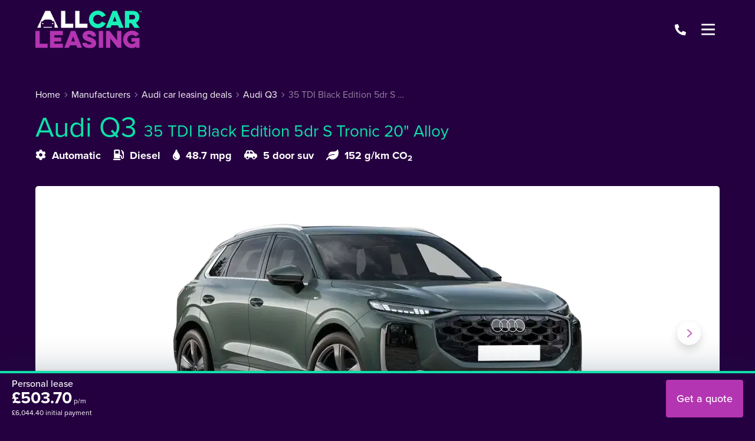

--- FILE ---
content_type: text/html; charset=utf-8
request_url: https://www.allcarleasing.co.uk/audi/q3/suv-35-tdi-black-edition-5dr-s-tronic-20-alloy/
body_size: 26511
content:

<!DOCTYPE html>
<html lang="en-GB">
<head prefix="og: http://ogp.me/ns# fb: http://ogp.me/ns/fb#">

    <meta charset="utf-8" />
<meta http-equiv="X-UA-Compatible" content="IE=Edge,chrome=1">
<meta name="viewport" content="width=device-width, initial-scale=1.0">
<meta name="format-detection" content="telephone=no">
<title>Audi Q3 SUV 35 TDI Black Edition 5dr S Tronic 20&quot; Alloy Car Leasing Deals - All Car Leasing</title>

    <meta name="description" content="View All Car Leasing&#x2019;s latest deal on the Audi Q3 35 TDI Black Edition 5dr S Tronic 20&quot; Alloy. 5 Star reviews, quick delivery and over 30 years experience in the car leasing trade." />
    <link rel="canonical" href="/audi/q3/suv-35-tdi-black-edition-5dr-s-tronic-20-alloy/" />
<link rel="stylesheet" href="/generated-less/14010.less?v=A8ZlWW8LG4eZhIyqKo7iZs5WjrwwH-yAUa5h8pf3CFs">

    <link rel="shortcut icon" type="image/x-icon" href="/media/bvkpqrae/favicon.ico" />

    <script type="text/javascript">
        !(function (cfg){function e(){cfg.onInit&&cfg.onInit(n)}var x,w,D,t,E,n,C=window,O=document,b=C.location,q="script",I="ingestionendpoint",L="disableExceptionTracking",j="ai.device.";"instrumentationKey"[x="toLowerCase"](),w="crossOrigin",D="POST",t="appInsightsSDK",E=cfg.name||"appInsights",(cfg.name||C[t])&&(C[t]=E),n=C[E]||function(g){var f=!1,m=!1,h={initialize:!0,queue:[],sv:"8",version:2,config:g};function v(e,t){var n={},i="Browser";function a(e){e=""+e;return 1===e.length?"0"+e:e}return n[j+"id"]=i[x](),n[j+"type"]=i,n["ai.operation.name"]=b&&b.pathname||"_unknown_",n["ai.internal.sdkVersion"]="javascript:snippet_"+(h.sv||h.version),{time:(i=new Date).getUTCFullYear()+"-"+a(1+i.getUTCMonth())+"-"+a(i.getUTCDate())+"T"+a(i.getUTCHours())+":"+a(i.getUTCMinutes())+":"+a(i.getUTCSeconds())+"."+(i.getUTCMilliseconds()/1e3).toFixed(3).slice(2,5)+"Z",iKey:e,name:"Microsoft.ApplicationInsights."+e.replace(/-/g,"")+"."+t,sampleRate:100,tags:n,data:{baseData:{ver:2}},ver:undefined,seq:"1",aiDataContract:undefined}}var n,i,t,a,y=-1,T=0,S=["js.monitor.azure.com","js.cdn.applicationinsights.io","js.cdn.monitor.azure.com","js0.cdn.applicationinsights.io","js0.cdn.monitor.azure.com","js2.cdn.applicationinsights.io","js2.cdn.monitor.azure.com","az416426.vo.msecnd.net"],o=g.url||cfg.src,r=function(){return s(o,null)};function s(d,t){if((n=navigator)&&(~(n=(n.userAgent||"").toLowerCase()).indexOf("msie")||~n.indexOf("trident/"))&&~d.indexOf("ai.3")&&(d=d.replace(/(\/)(ai\.3\.)([^\d]*)$/,function(e,t,n){return t+"ai.2"+n})),!1!==cfg.cr)for(var e=0;e<S.length;e++)if(0<d.indexOf(S[e])){y=e;break}var n,i=function(e){var a,t,n,i,o,r,s,c,u,l;h.queue=[],m||(0<=y&&T+1<S.length?(a=(y+T+1)%S.length,p(d.replace(/^(.*\/\/)([\w\.]*)(\/.*)$/,function(e,t,n,i){return t+S[a]+i})),T+=1):(f=m=!0,s=d,!0!==cfg.dle&&(c=(t=function(){var e,t={},n=g.connectionString;if(n)for(var i=n.split(";"),a=0;a<i.length;a++){var o=i[a].split("=");2===o.length&&(t[o[0][x]()]=o[1])}return t[I]||(e=(n=t.endpointsuffix)?t.location:null,t[I]="https://"+(e?e+".":"")+"dc."+(n||"services.visualstudio.com")),t}()).instrumentationkey||g.instrumentationKey||"",t=(t=(t=t[I])&&"/"===t.slice(-1)?t.slice(0,-1):t)?t+"/v2/track":g.endpointUrl,t=g.userOverrideEndpointUrl||t,(n=[]).push((i="SDK LOAD Failure: Failed to load Application Insights SDK script (See stack for details)",o=s,u=t,(l=(r=v(c,"Exception")).data).baseType="ExceptionData",l.baseData.exceptions=[{typeName:"SDKLoadFailed",message:i.replace(/\./g,"-"),hasFullStack:!1,stack:i+"\nSnippet failed to load ["+o+"] -- Telemetry is disabled\nHelp Link: https://go.microsoft.com/fwlink/?linkid=2128109\nHost: "+(b&&b.pathname||"_unknown_")+"\nEndpoint: "+u,parsedStack:[]}],r)),n.push((l=s,i=t,(u=(o=v(c,"Message")).data).baseType="MessageData",(r=u.baseData).message='AI (Internal): 99 message:"'+("SDK LOAD Failure: Failed to load Application Insights SDK script (See stack for details) ("+l+")").replace(/\"/g,"")+'"',r.properties={endpoint:i},o)),s=n,c=t,JSON&&((u=C.fetch)&&!cfg.useXhr?u(c,{method:D,body:JSON.stringify(s),mode:"cors"}):XMLHttpRequest&&((l=new XMLHttpRequest).open(D,c),l.setRequestHeader("Content-type","application/json"),l.send(JSON.stringify(s)))))))},a=function(e,t){m||setTimeout(function(){!t&&h.core||i()},500),f=!1},p=function(e){var n=O.createElement(q),e=(n.src=e,t&&(n.integrity=t),n.setAttribute("data-ai-name",E),cfg[w]);return!e&&""!==e||"undefined"==n[w]||(n[w]=e),n.onload=a,n.onerror=i,n.onreadystatechange=function(e,t){"loaded"!==n.readyState&&"complete"!==n.readyState||a(0,t)},cfg.ld&&cfg.ld<0?O.getElementsByTagName("head")[0].appendChild(n):setTimeout(function(){O.getElementsByTagName(q)[0].parentNode.appendChild(n)},cfg.ld||0),n};p(d)}cfg.sri&&(n=o.match(/^((http[s]?:\/\/.*\/)\w+(\.\d+){1,5})\.(([\w]+\.){0,2}js)$/))&&6===n.length?(d="".concat(n[1],".integrity.json"),i="@".concat(n[4]),l=window.fetch,t=function(e){if(!e.ext||!e.ext[i]||!e.ext[i].file)throw Error("Error Loading JSON response");var t=e.ext[i].integrity||null;s(o=n[2]+e.ext[i].file,t)},l&&!cfg.useXhr?l(d,{method:"GET",mode:"cors"}).then(function(e){return e.json()["catch"](function(){return{}})}).then(t)["catch"](r):XMLHttpRequest&&((a=new XMLHttpRequest).open("GET",d),a.onreadystatechange=function(){if(a.readyState===XMLHttpRequest.DONE)if(200===a.status)try{t(JSON.parse(a.responseText))}catch(e){r()}else r()},a.send())):o&&r();try{h.cookie=O.cookie}catch(k){}function e(e){for(;e.length;)!function(t){h[t]=function(){var e=arguments;f||h.queue.push(function(){h[t].apply(h,e)})}}(e.pop())}var c,u,l="track",d="TrackPage",p="TrackEvent",l=(e([l+"Event",l+"PageView",l+"Exception",l+"Trace",l+"DependencyData",l+"Metric",l+"PageViewPerformance","start"+d,"stop"+d,"start"+p,"stop"+p,"addTelemetryInitializer","setAuthenticatedUserContext","clearAuthenticatedUserContext","flush"]),h.SeverityLevel={Verbose:0,Information:1,Warning:2,Error:3,Critical:4},(g.extensionConfig||{}).ApplicationInsightsAnalytics||{});return!0!==g[L]&&!0!==l[L]&&(e(["_"+(c="onerror")]),u=C[c],C[c]=function(e,t,n,i,a){var o=u&&u(e,t,n,i,a);return!0!==o&&h["_"+c]({message:e,url:t,lineNumber:n,columnNumber:i,error:a,evt:C.event}),o},g.autoExceptionInstrumented=!0),h}(cfg.cfg),(C[E]=n).queue&&0===n.queue.length?(n.queue.push(e),n.trackPageView({})):e();})({
          src: "https://js.monitor.azure.com/scripts/b/ai.3.gbl.min.js",
          // name: "appInsights", // Global SDK Instance name defaults to "appInsights" when not supplied
          // ld: 0, // Defines the load delay (in ms) before attempting to load the sdk. -1 = block page load and add to head. (default) = 0ms load after timeout,
          // useXhr: 1, // Use XHR instead of fetch to report failures (if available),
          // dle: true, // Prevent the SDK from reporting load failure log
          crossOrigin: "anonymous", // When supplied this will add the provided value as the cross origin attribute on the script tag
          // onInit: null, // Once the application insights instance has loaded and initialized this callback function will be called with 1 argument -- the sdk instance (DON'T ADD anything to the sdk.queue -- As they won't get called)
          // sri: false, // Custom optional value to specify whether fetching the snippet from integrity file and do integrity check
          cfg: { // Application Insights Configuration
            connectionString: "InstrumentationKey=8e27eb80-420b-4be4-8024-910bdadc8418;IngestionEndpoint=https://uksouth-1.in.applicationinsights.azure.com/;LiveEndpoint=https://uksouth.livediagnostics.monitor.azure.com/;ApplicationId=824db6ec-c911-4c4e-84bb-a2b4b4d19302"
        }});
    </script>

          

                    
<script>
    window.motorleaseInit = window.motorleaseInit || {};
    window.motorleaseInit.specialOfferLabel = 'Special Offer';
    window.motorleaseInit.poaLabel = 'POA';
</script>

<link rel="preload" as="image" href="/media/ecrbbeaw/all-car-leasing-banner-image.jpg?quality=80&format=webp">

<meta name="google-site-verification" content="gE-uxU7z0aBOgp7oWuod7MOMydPQTo4mR6Bnb8iX-9Q" />

<!-- Google Tag Manager -->
<script>(function(w,d,s,l,i){w[l]=w[l]||[];w[l].push({'gtm.start':
new Date().getTime(),event:'gtm.js'});var f=d.getElementsByTagName(s)[0],
j=d.createElement(s),dl=l!='dataLayer'?'&l='+l:'';j.async=true;j.src=
'https://www.googletagmanager.com/gtm.js?id='+i+dl;f.parentNode.insertBefore(j,f);
})(window,document,'script','dataLayer','GTM-KJT7NM9');</script>
<!-- End Google Tag Manager -->

<!-- Google Tag Manager -->
<script>(function(w,d,s,l,i){w[l]=w[l]||[];w[l].push({'gtm.start':
new Date().getTime(),event:'gtm.js'});var f=d.getElementsByTagName(s)[0],
j=d.createElement(s),dl=l!='dataLayer'?'&l='+l:'';j.async=true;j.src=
'https://www.googletagmanager.com/gtm.js?id='+i+dl;f.parentNode.insertBefore(j,f);
})(window,document,'script','dataLayer','GTM-M7BCDPB  ');</script>
<!-- End Google Tag Manager -->

<!-- Google tag (gtag.js) -->
<script async src=https://www.googletagmanager.com/gtag/js?id=G-06S1FJ2M9B></script>
<script>
  window.dataLayer = window.dataLayer || [];
  function gtag(){dataLayer.push(arguments);}
  gtag('js', new Date());
  gtag('config', 'G-06S1FJ2M9B');
</script>

<script defer
    src="https://sitebehaviour-cdn.fra1.cdn.digitaloceanspaces.com/index.min.js?sitebehaviour-secret=4065fdfd-4c90-4332-9985-29bf23a54bd5">
</script>

<!-- Meta Pixel Code -->
<script>
!function(f,b,e,v,n,t,s)
{if(f.fbq)return;n=f.fbq=function(){n.callMethod?
n.callMethod.apply(n,arguments):n.queue.push(arguments)};
if(!f._fbq)f._fbq=n;n.push=n;n.loaded=!0;n.version='2.0';
n.queue=[];t=b.createElement(e);t.async=!0;
t.src=v;s=b.getElementsByTagName(e)[0];
s.parentNode.insertBefore(t,s)}(window, document,'script',
'https://connect.facebook.net/en_US/fbevents.js');
fbq('init', '1824765788246973');
fbq('track', 'PageView');
</script>
<noscript><img height="1" width="1" style="display:none"
src="https://www.facebook.com/tr?id=1824765788246973&ev=PageView&noscript=1"
/></noscript>
<!-- End Meta Pixel Code -->



    
</head>
<body class="derivative">

    <div class="wrapper">

        <div id="sticky-header-sentinel">
        </div>

        <header role="banner" class="header" id="vue-app-header">

    <div class="header__inner" itemprop="publisher" itemscope itemtype="http://schema.org/Organization">

        <nav class="header__nav">

                <a class="header__logo" href="/" itemprop="url">
                    <img src="https://prodimages.cdn.motorcompleteplatform.co.uk/media/lrvl55gd/logo.svg?width=400&quality=100&mode=max&scale=both" alt="All Car Leasing" class="header__logo-img" itemprop="logo">

                </a>

            <div class="navbar" id="main-menu">

                <div class="navbar__container">

                        <ul class="navbar__list">
                                <li class="navbar__item ">

                                        <a href="/re-lease/" class="navbar__link" target="_self">Re-Lease</a>
                                </li>
                                <li class="navbar__item ">

                                        <a href="/leasing/in-stock-car-leasing/" class="navbar__link" target="_self">In Stock</a>
                                </li>
                                <li class="navbar__item ">

                                        <a href="/leasing/special-offers/" class="navbar__link" target="_self">Special Offers</a>
                                </li>
                                <li class="navbar__item navbar__item--has-children">

                                        <span class="navbar__link">Car Leasing</span>
                                        <ul class="navbar__child-list">
                                                <li class="navbar__child-item">
                                                    <a href="/leasing/personal/" class="navbar__child-link" target="_self">Personal Car Leasing</a>
                                                </li>
                                                <li class="navbar__child-item">
                                                    <a href="/leasing/business/" class="navbar__child-link" target="_self">Business Car Leasing</a>
                                                </li>
                                                <li class="navbar__child-item">
                                                    <a href="/leasing/no-deposit/" class="navbar__child-link" target="_self">No Deposit Leasing</a>
                                                </li>
                                                <li class="navbar__child-item">
                                                    <a href="/leasing/12-month-car-leasing/" class="navbar__child-link" target="_self">12 month Leasing</a>
                                                </li>
                                                <li class="navbar__child-item">
                                                    <a href="/leasing/the-lounge/" class="navbar__child-link" target="_self">VIP Leasing</a>
                                                </li>
                                        </ul>
                                </li>
                                <li class="navbar__item navbar__item--has-children">

                                        <span class="navbar__link">EV / Hybrid Leasing</span>
                                        <ul class="navbar__child-list">
                                                <li class="navbar__child-item">
                                                    <a href="/leasing/electric-vehicles/" class="navbar__child-link" target="_self">Electric Vehicles</a>
                                                </li>
                                                <li class="navbar__child-item">
                                                    <a href="/leasing/hybrid-vehicles/" class="navbar__child-link" target="_self">Hybrid Leasing</a>
                                                </li>
                                                <li class="navbar__child-item">
                                                    <a href="/leasing/ev-charging/" class="navbar__child-link" target="_self">EV Charging</a>
                                                </li>
                                        </ul>
                                </li>
                                <li class="navbar__item navbar__item--has-children">

                                        <span class="navbar__link">Manufacturers</span>
                                        <ul class="navbar__child-list">
                                                <li class="navbar__child-item">
                                                    <a href="/volkswagen/" class="navbar__child-link" target="_self">VW</a>
                                                </li>
                                                <li class="navbar__child-item">
                                                    <a href="/land-rover/" class="navbar__child-link" target="_self">Land Rover</a>
                                                </li>
                                                <li class="navbar__child-item">
                                                    <a href="/porsche/" class="navbar__child-link" target="_self">Porsche</a>
                                                </li>
                                                <li class="navbar__child-item">
                                                    <a href="/audi/" class="navbar__child-link" target="_self">Audi</a>
                                                </li>
                                                <li class="navbar__child-item">
                                                    <a href="/mercedes-benz/" class="navbar__child-link" target="_self">Mercedes-Benz</a>
                                                </li>
                                                <li class="navbar__child-item">
                                                    <a href="/bmw/" class="navbar__child-link" target="_self">BMW</a>
                                                </li>
                                                <li class="navbar__child-item">
                                                    <a href="/tesla/" class="navbar__child-link" target="_self">Tesla</a>
                                                </li>
                                                <li class="navbar__child-item">
                                                    <a href="/skoda/" class="navbar__child-link" target="_self">Skoda</a>
                                                </li>
                                                <li class="navbar__child-item">
                                                    <a href="/jaguar/" class="navbar__child-link" target="_self">Jaguar</a>
                                                </li>
                                                <li class="navbar__child-item">
                                                    <a href="/lexus/" class="navbar__child-link" target="_self">Lexus</a>
                                                </li>
                                                <li class="navbar__child-item">
                                                    <a href="/mini/" class="navbar__child-link" target="_self">Mini</a>
                                                </li>
                                                <li class="navbar__child-item">
                                                    <a href="https://www.allcarleasing.co.uk/car-manufacturers/" class="navbar__child-link" target="_self">More Car Manufacturers</a>
                                                </li>
                                        </ul>
                                </li>
                                <li class="navbar__item navbar__item--has-children">

                                        <span class="navbar__link">Body Styles</span>
                                        <ul class="navbar__child-list">
                                                <li class="navbar__child-item">
                                                    <a href="/leasing/estate/" class="navbar__child-link" target="_self">Estate</a>
                                                </li>
                                                <li class="navbar__child-item">
                                                    <a href="/leasing/hatchback/" class="navbar__child-link" target="_self">Hatchback</a>
                                                </li>
                                                <li class="navbar__child-item">
                                                    <a href="/leasing/mpv/" class="navbar__child-link" target="_self">MPV</a>
                                                </li>
                                                <li class="navbar__child-item">
                                                    <a href="/leasing/saloon/" class="navbar__child-link" target="_self">Saloon</a>
                                                </li>
                                                <li class="navbar__child-item">
                                                    <a href="/leasing/suv/" class="navbar__child-link" target="_self">SUV</a>
                                                </li>
                                                <li class="navbar__child-item">
                                                    <a href="/leasing/performance/" class="navbar__child-link" target="_self">Performance</a>
                                                </li>
                                                <li class="navbar__child-item">
                                                    <a href="/leasing/city-car-leasing/" class="navbar__child-link" target="_self">City</a>
                                                </li>
                                                <li class="navbar__child-item">
                                                    <a href="/leasing/convertible/" class="navbar__child-link" target="_self">Convertible</a>
                                                </li>
                                                <li class="navbar__child-item">
                                                    <a href="/leasing/coupe/" class="navbar__child-link" target="_self">Coupe</a>
                                                </li>
                                                <li class="navbar__child-item">
                                                    <a href="/leasing/crossover/" class="navbar__child-link" target="_self">Crossover</a>
                                                </li>
                                        </ul>
                                </li>
                                <li class="navbar__item navbar__item--has-children">

                                        <span class="navbar__link">Guides</span>
                                        <ul class="navbar__child-list">
                                                <li class="navbar__child-item">
                                                    <a href="/guides/how-leasing-works/" class="navbar__child-link" target="_self">How Car Leasing Works</a>
                                                </li>
                                                <li class="navbar__child-item">
                                                    <a href="/guides/personal-car-leasing/" class="navbar__child-link" target="_self">Personal Car Leasing</a>
                                                </li>
                                                <li class="navbar__child-item">
                                                    <a href="/guides/business-car-leasing/" class="navbar__child-link" target="_self">Business Car Leasing</a>
                                                </li>
                                                <li class="navbar__child-item">
                                                    <a href="/guides/order-process/" class="navbar__child-link" target="_self">Order Process</a>
                                                </li>
                                                <li class="navbar__child-item">
                                                    <a href="/guides/your-car/" class="navbar__child-link" target="_self">Your Car</a>
                                                </li>
                                                <li class="navbar__child-item">
                                                    <a href="/guides/your-contract/" class="navbar__child-link" target="_self">Your Contract</a>
                                                </li>
                                                <li class="navbar__child-item">
                                                    <a href="/protecting-your-car/" class="navbar__child-link" target="_self">Protecting Your Car</a>
                                                </li>
                                                <li class="navbar__child-item">
                                                    <a href="/leasing/contract-extensions/" class="navbar__child-link" target="_self">Contract Extentions</a>
                                                </li>
                                                <li class="navbar__child-item">
                                                    <a href="/guides/electric/" class="navbar__child-link" target="_self">Electric Vehicles</a>
                                                </li>
                                                <li class="navbar__child-item">
                                                    <a href="/guides/pcp-vs-car-leasing/" class="navbar__child-link" target="_self">Finance Options</a>
                                                </li>
                                                <li class="navbar__child-item">
                                                    <a href="/guides/leasing-myths/" class="navbar__child-link" target="_self">Leasing Myths</a>
                                                </li>
                                                <li class="navbar__child-item">
                                                    <a href="/leasing/glossary-of-terms/" class="navbar__child-link" target="_self">Glossary of Terms</a>
                                                </li>
                                                <li class="navbar__child-item">
                                                    <a href="/guides/company-information/" class="navbar__child-link" target="_self">Company Information</a>
                                                </li>
                                                <li class="navbar__child-item">
                                                    <a href="/guides/fair-wear-and-tear-policy/" class="navbar__child-link" target="_self">BVRLA Fair Wear and Tear Guide</a>
                                                </li>
                                                <li class="navbar__child-item">
                                                    <a href="/leasing/motor-insurance/" class="navbar__child-link" target="_self">Motor Insurance</a>
                                                </li>
                                                <li class="navbar__child-item">
                                                    <a href="/leasing/horse-box-leasing/" class="navbar__child-link" target="_self">Horse Box Leasing</a>
                                                </li>
                                        </ul>
                                </li>
                        </ul>

                </div>

            </div>



            <modal-drawer modal-class="modal-drawer--nav" v-bind:is-open="showNavModal" v-on:close="showNavModal = false" v-cloak>
                <div slot="body">

                        <nav class="modal-menu">
                            <ul class="modal-menu__list">

                                <li class="modal-menu__item">

                                    <div class="modal-menu-contact">
                                        <p class="modal-menu-contact__phone">
                                                <svg class="modal-menu-contact__phone-icon" xmlns="http://www.w3.org/2000/svg" viewBox="0 0 512 512"><path d="M497.39 361.8l-112-48a24 24 0 0 0-28 6.9l-49.6 60.6A370.66 370.66 0 0 1 130.6 204.11l60.6-49.6a23.94 23.94 0 0 0 6.9-28l-48-112A24.16 24.16 0 0 0 122.6.61l-104 24A24 24 0 0 0 0 48c0 256.5 207.9 464 464 464a24 24 0 0 0 23.4-18.6l24-104a24.29 24.29 0 0 0-14.01-27.6z" /></svg>
                                            <a href="tel:01565 880 880 option 1" itemprop="telephone">01565 880 880 option 1</a>
                                        </p>


                                            <p class="modal-menu-contact__cta">
                                                <a href="/contact?callback=true">Call me back</a>
                                            </p>
                                    </div>

                                </li>

                                    <li class="modal-menu__item ">

                                            <a href="/re-lease/" class="modal-menu__link" target="_self">Re-Lease</a>

                                    </li>
                                    <li class="modal-menu__item ">

                                            <a href="/leasing/in-stock-car-leasing/" class="modal-menu__link" target="_self">In Stock</a>

                                    </li>
                                    <li class="modal-menu__item ">

                                            <a href="/leasing/special-offers/" class="modal-menu__link" target="_self">Special Offers</a>

                                    </li>
                                    <li class="modal-menu__item modal-menu__item--has-children">

                                            <Expandable-Modal-Facet title="Car Leasing" class="expandable-modal-facet--no-pad">
                                                <ul class="modal-menu__list">
                                                        <li class="modal-menu__item modal-menu__item--child"><a href="/leasing/personal/" class="modal-menu__link" target="_self">Personal Car Leasing</a></li>
                                                        <li class="modal-menu__item modal-menu__item--child"><a href="/leasing/business/" class="modal-menu__link" target="_self">Business Car Leasing</a></li>
                                                        <li class="modal-menu__item modal-menu__item--child"><a href="/leasing/no-deposit/" class="modal-menu__link" target="_self">No Deposit Leasing</a></li>
                                                        <li class="modal-menu__item modal-menu__item--child"><a href="/leasing/12-month-car-leasing/" class="modal-menu__link" target="_self">12 month Leasing</a></li>
                                                        <li class="modal-menu__item modal-menu__item--child"><a href="/leasing/the-lounge/" class="modal-menu__link" target="_self">VIP Leasing</a></li>
                                                </ul>
                                            </Expandable-Modal-Facet>

                                    </li>
                                    <li class="modal-menu__item modal-menu__item--has-children">

                                            <Expandable-Modal-Facet title="EV / Hybrid Leasing" class="expandable-modal-facet--no-pad">
                                                <ul class="modal-menu__list">
                                                        <li class="modal-menu__item modal-menu__item--child"><a href="/leasing/electric-vehicles/" class="modal-menu__link" target="_self">Electric Vehicles</a></li>
                                                        <li class="modal-menu__item modal-menu__item--child"><a href="/leasing/hybrid-vehicles/" class="modal-menu__link" target="_self">Hybrid Leasing</a></li>
                                                        <li class="modal-menu__item modal-menu__item--child"><a href="/leasing/ev-charging/" class="modal-menu__link" target="_self">EV Charging</a></li>
                                                </ul>
                                            </Expandable-Modal-Facet>

                                    </li>
                                    <li class="modal-menu__item modal-menu__item--has-children">

                                            <Expandable-Modal-Facet title="Manufacturers" class="expandable-modal-facet--no-pad">
                                                <ul class="modal-menu__list">
                                                        <li class="modal-menu__item modal-menu__item--child"><a href="/volkswagen/" class="modal-menu__link" target="_self">VW</a></li>
                                                        <li class="modal-menu__item modal-menu__item--child"><a href="/land-rover/" class="modal-menu__link" target="_self">Land Rover</a></li>
                                                        <li class="modal-menu__item modal-menu__item--child"><a href="/porsche/" class="modal-menu__link" target="_self">Porsche</a></li>
                                                        <li class="modal-menu__item modal-menu__item--child"><a href="/audi/" class="modal-menu__link" target="_self">Audi</a></li>
                                                        <li class="modal-menu__item modal-menu__item--child"><a href="/mercedes-benz/" class="modal-menu__link" target="_self">Mercedes-Benz</a></li>
                                                        <li class="modal-menu__item modal-menu__item--child"><a href="/bmw/" class="modal-menu__link" target="_self">BMW</a></li>
                                                        <li class="modal-menu__item modal-menu__item--child"><a href="/tesla/" class="modal-menu__link" target="_self">Tesla</a></li>
                                                        <li class="modal-menu__item modal-menu__item--child"><a href="/skoda/" class="modal-menu__link" target="_self">Skoda</a></li>
                                                        <li class="modal-menu__item modal-menu__item--child"><a href="/jaguar/" class="modal-menu__link" target="_self">Jaguar</a></li>
                                                        <li class="modal-menu__item modal-menu__item--child"><a href="/lexus/" class="modal-menu__link" target="_self">Lexus</a></li>
                                                        <li class="modal-menu__item modal-menu__item--child"><a href="/mini/" class="modal-menu__link" target="_self">Mini</a></li>
                                                        <li class="modal-menu__item modal-menu__item--child"><a href="https://www.allcarleasing.co.uk/car-manufacturers/" class="modal-menu__link" target="_self">More Car Manufacturers</a></li>
                                                </ul>
                                            </Expandable-Modal-Facet>

                                    </li>
                                    <li class="modal-menu__item modal-menu__item--has-children">

                                            <Expandable-Modal-Facet title="Body Styles" class="expandable-modal-facet--no-pad">
                                                <ul class="modal-menu__list">
                                                        <li class="modal-menu__item modal-menu__item--child"><a href="/leasing/estate/" class="modal-menu__link" target="_self">Estate</a></li>
                                                        <li class="modal-menu__item modal-menu__item--child"><a href="/leasing/hatchback/" class="modal-menu__link" target="_self">Hatchback</a></li>
                                                        <li class="modal-menu__item modal-menu__item--child"><a href="/leasing/mpv/" class="modal-menu__link" target="_self">MPV</a></li>
                                                        <li class="modal-menu__item modal-menu__item--child"><a href="/leasing/saloon/" class="modal-menu__link" target="_self">Saloon</a></li>
                                                        <li class="modal-menu__item modal-menu__item--child"><a href="/leasing/suv/" class="modal-menu__link" target="_self">SUV</a></li>
                                                        <li class="modal-menu__item modal-menu__item--child"><a href="/leasing/performance/" class="modal-menu__link" target="_self">Performance</a></li>
                                                        <li class="modal-menu__item modal-menu__item--child"><a href="/leasing/city-car-leasing/" class="modal-menu__link" target="_self">City</a></li>
                                                        <li class="modal-menu__item modal-menu__item--child"><a href="/leasing/convertible/" class="modal-menu__link" target="_self">Convertible</a></li>
                                                        <li class="modal-menu__item modal-menu__item--child"><a href="/leasing/coupe/" class="modal-menu__link" target="_self">Coupe</a></li>
                                                        <li class="modal-menu__item modal-menu__item--child"><a href="/leasing/crossover/" class="modal-menu__link" target="_self">Crossover</a></li>
                                                </ul>
                                            </Expandable-Modal-Facet>

                                    </li>
                                    <li class="modal-menu__item modal-menu__item--has-children">

                                            <Expandable-Modal-Facet title="Guides" class="expandable-modal-facet--no-pad">
                                                <ul class="modal-menu__list">
                                                        <li class="modal-menu__item modal-menu__item--child"><a href="/guides/how-leasing-works/" class="modal-menu__link" target="_self">How Car Leasing Works</a></li>
                                                        <li class="modal-menu__item modal-menu__item--child"><a href="/guides/personal-car-leasing/" class="modal-menu__link" target="_self">Personal Car Leasing</a></li>
                                                        <li class="modal-menu__item modal-menu__item--child"><a href="/guides/business-car-leasing/" class="modal-menu__link" target="_self">Business Car Leasing</a></li>
                                                        <li class="modal-menu__item modal-menu__item--child"><a href="/guides/order-process/" class="modal-menu__link" target="_self">Order Process</a></li>
                                                        <li class="modal-menu__item modal-menu__item--child"><a href="/guides/your-car/" class="modal-menu__link" target="_self">Your Car</a></li>
                                                        <li class="modal-menu__item modal-menu__item--child"><a href="/guides/your-contract/" class="modal-menu__link" target="_self">Your Contract</a></li>
                                                        <li class="modal-menu__item modal-menu__item--child"><a href="/protecting-your-car/" class="modal-menu__link" target="_self">Protecting Your Car</a></li>
                                                        <li class="modal-menu__item modal-menu__item--child"><a href="/leasing/contract-extensions/" class="modal-menu__link" target="_self">Contract Extentions</a></li>
                                                        <li class="modal-menu__item modal-menu__item--child"><a href="/guides/electric/" class="modal-menu__link" target="_self">Electric Vehicles</a></li>
                                                        <li class="modal-menu__item modal-menu__item--child"><a href="/guides/pcp-vs-car-leasing/" class="modal-menu__link" target="_self">Finance Options</a></li>
                                                        <li class="modal-menu__item modal-menu__item--child"><a href="/guides/leasing-myths/" class="modal-menu__link" target="_self">Leasing Myths</a></li>
                                                        <li class="modal-menu__item modal-menu__item--child"><a href="/leasing/glossary-of-terms/" class="modal-menu__link" target="_self">Glossary of Terms</a></li>
                                                        <li class="modal-menu__item modal-menu__item--child"><a href="/guides/company-information/" class="modal-menu__link" target="_self">Company Information</a></li>
                                                        <li class="modal-menu__item modal-menu__item--child"><a href="/guides/fair-wear-and-tear-policy/" class="modal-menu__link" target="_self">BVRLA Fair Wear and Tear Guide</a></li>
                                                        <li class="modal-menu__item modal-menu__item--child"><a href="/leasing/motor-insurance/" class="modal-menu__link" target="_self">Motor Insurance</a></li>
                                                        <li class="modal-menu__item modal-menu__item--child"><a href="/leasing/horse-box-leasing/" class="modal-menu__link" target="_self">Horse Box Leasing</a></li>
                                                </ul>
                                            </Expandable-Modal-Facet>

                                    </li>
                            </ul>
                        </nav>

                </div>
            </modal-drawer>

        </nav>

        <div class="header__right">
            <div class="header__contact ">
                <p class="header__contact-phone">
                    <a href="tel:01565 880 880 option 1" itemprop="telephone">
                            <svg class="header__contact-phone-icon" xmlns="http://www.w3.org/2000/svg" viewBox="0 0 512 512"><path d="M497.39 361.8l-112-48a24 24 0 0 0-28 6.9l-49.6 60.6A370.66 370.66 0 0 1 130.6 204.11l60.6-49.6a23.94 23.94 0 0 0 6.9-28l-48-112A24.16 24.16 0 0 0 122.6.61l-104 24A24 24 0 0 0 0 48c0 256.5 207.9 464 464 464a24 24 0 0 0 23.4-18.6l24-104a24.29 24.29 0 0 0-14.01-27.6z" /></svg>
                        <span class="header__contact-phone-number">01565 880 880 option 1</span>
                    </a>
                </p>


                    <p class="header__cta">
                        <a href="/contact?callback=true">Call me back</a>
                    </p>
            </div>


            <button class="header__nav-open" v-bind:aria-expanded="showNavModal" v-bind:class="{'is-active' : showNavModal}" aria-controls="main-menu" aria-label="Menu" v-on:click.prevent="showNavModal = !showNavModal">
                <svg class="header__nav-open-icon" xmlns="http://www.w3.org/2000/svg" viewBox="0 0 448 512"><path d="M436 124H12c-6.627 0-12-5.373-12-12V80c0-6.627 5.373-12 12-12h424c6.627 0 12 5.373 12 12v32c0 6.627-5.373 12-12 12zm0 160H12c-6.627 0-12-5.373-12-12v-32c0-6.627 5.373-12 12-12h424c6.627 0 12 5.373 12 12v32c0 6.627-5.373 12-12 12zm0 160H12c-6.627 0-12-5.373-12-12v-32c0-6.627 5.373-12 12-12h424c6.627 0 12 5.373 12 12v32c0 6.627-5.373 12-12 12z" /></svg>
            </button>

        </div>

    </div>


</header>
        

<script type="application/ld+json">
    {
        "@context": "http://www.schema.org",
        "@type": "Product",
        "brand": {
            "@type": "Thing",
            "name": "Audi"
        },
        "logo": "https://prodimages.cdn.motorcompleteplatform.co.uk/media/1012/audi.jpg",
        "name": "Audi Q3 Car Leasing",
        "category": "Audi",
"image": "https://cms.motorcomplete.co.uk/images/cars/audi/q3/suv/5/22398/?viewPoint=1",        "description": "Audi Q3 personal car leasing deal. Price includes VAT.",
        "offers": {
            "@type": "AggregateOffer",
                "lowPrice": "503.70",
                "priceCurrency": "GBP"
            }
        }
    }
</script>

<script>
    window.motorleaseInit = window.motorleaseInit || {};
    window.motorleaseInit.recaptchaPublicKey = '6LfdMrMUAAAAAPp6xt7zvuCp9CqyaoMPIf6u73PH';
    window.motorleaseInit.manufacturerSlug = 'audi';
    window.motorleaseInit.modelSlug = 'q3';
    window.motorleaseInit.bodyStyleSlug = 'suv';
    window.motorleaseInit.derivativeSlug = '35-tdi-black-edition-5dr-s-tronic-20-alloy';
    window.motorleaseInit.isBusiness = false;
    window.motorleaseInit.isVan = false;
    window.motorleaseInit.defaultLeaseType = 'Business';
    window.motorleaseInit.defaultVanLeaseType = 'Business';
    window.motorleaseInit.defaultVehicleType = '';
    window.motorleaseInit.hotOfferId = null;
    window.motorleaseInit.selectedOptionIds = [];

    window.motorleaseInit.manufacturer = 'Audi';
    window.motorleaseInit.model = 'Q3';
    window.motorleaseInit.derivative = '35 TDI Black Edition 5dr S Tronic 20&quot; Alloy';
    window.motorleaseInit.transmission = 'Automatic';
    window.motorleaseInit.doors = '5';
    window.motorleaseInit.bodystyle = 'SUV';
    window.motorleaseInit.tags = '';
    window.motorleaseInit.disableEnquiryCallback = false;
    window.motorleaseInit.enableImagin = false;
    window.motorleaseInit.minimiseVehicleImageLoads = false;
    window.motorleaseInit.paintSelectionIsRequired = false;
    window.motorleaseInit.paintIncludedInPrice = false;

window.motorleaseInit.tabContext = "options";
            window.motorleaseInit.offerToDisplay_initialRental = '12';
            window.motorleaseInit.offerToDisplay_contractLength = '60';
            window.motorleaseInit.offerToDisplay_annualMileage = '5000';
            window.motorleaseInit.offerToDisplay_financeType = 'Personal Contract Hire';
            window.motorleaseInit.offerToDisplay_includeMaintenance = false;

            window.motorleaseInit.colourOptionIds = [];
</script>

<div id="vue-app-derivative-details">


    <div class="derivative-hero ">


        <div class="derivative-hero__container">

            
<div class="breadcrumb breadcrumb--hero">
    
    <p class="breadcrumb__back">
        <a class="breadcrumb__link" href="/audi/q3/">
            <svg class="breadcrumb__back-icon" xmlns="http://www.w3.org/2000/svg" viewBox="0 0 448 512"><path d="M152.485 396.284l19.626-19.626c4.753-4.753 4.675-12.484-.173-17.14L91.22 282H436c6.627 0 12-5.373 12-12v-28c0-6.627-5.373-12-12-12H91.22l80.717-77.518c4.849-4.656 4.927-12.387.173-17.14l-19.626-19.626c-4.686-4.686-12.284-4.686-16.971 0L3.716 247.515c-4.686 4.686-4.686 12.284 0 16.971l131.799 131.799c4.686 4.685 12.284 4.685 16.97-.001z" /></svg>
            Back to Audi Q3
        </a>
    </p>

    <ol class="breadcrumb__list" itemscope itemtype="http://schema.org/BreadcrumbList">
            <li class="breadcrumb__item" itemprop="itemListElement" itemscope itemtype="http://schema.org/ListItem">
                    <a class="breadcrumb__link" href="/" itemprop="item"><span itemprop="name">Home</span></a>                    
                    <svg class="breadcrumb__icon" xmlns="http://www.w3.org/2000/svg" viewBox="0 0 192 512"><path d="M166.9 264.5l-117.8 116c-4.7 4.7-12.3 4.7-17 0l-7.1-7.1c-4.7-4.7-4.7-12.3 0-17L127.3 256 25.1 155.6c-4.7-4.7-4.7-12.3 0-17l7.1-7.1c4.7-4.7 12.3-4.7 17 0l117.8 116c4.6 4.7 4.6 12.3-.1 17z" /></svg>
                    <meta itemprop="position" content="1" />
            </li>
            <li class="breadcrumb__item" itemprop="itemListElement" itemscope itemtype="http://schema.org/ListItem">
                    <a class="breadcrumb__link" href="/car-manufacturers/" itemprop="item"><span itemprop="name">Manufacturers</span></a>                    
                    <svg class="breadcrumb__icon" xmlns="http://www.w3.org/2000/svg" viewBox="0 0 192 512"><path d="M166.9 264.5l-117.8 116c-4.7 4.7-12.3 4.7-17 0l-7.1-7.1c-4.7-4.7-4.7-12.3 0-17L127.3 256 25.1 155.6c-4.7-4.7-4.7-12.3 0-17l7.1-7.1c4.7-4.7 12.3-4.7 17 0l117.8 116c4.6 4.7 4.6 12.3-.1 17z" /></svg>
                    <meta itemprop="position" content="2" />
            </li>
            <li class="breadcrumb__item" itemprop="itemListElement" itemscope itemtype="http://schema.org/ListItem">
                    <a class="breadcrumb__link" href="/audi/" itemprop="item"><span itemprop="name">Audi car leasing deals</span></a>                    
                    <svg class="breadcrumb__icon" xmlns="http://www.w3.org/2000/svg" viewBox="0 0 192 512"><path d="M166.9 264.5l-117.8 116c-4.7 4.7-12.3 4.7-17 0l-7.1-7.1c-4.7-4.7-4.7-12.3 0-17L127.3 256 25.1 155.6c-4.7-4.7-4.7-12.3 0-17l7.1-7.1c4.7-4.7 12.3-4.7 17 0l117.8 116c4.6 4.7 4.6 12.3-.1 17z" /></svg>
                    <meta itemprop="position" content="3" />
            </li>
            <li class="breadcrumb__item" itemprop="itemListElement" itemscope itemtype="http://schema.org/ListItem">
                    <a class="breadcrumb__link" href="/audi/q3/" itemprop="item"><span itemprop="name">Audi Q3</span></a>                    
                    <svg class="breadcrumb__icon" xmlns="http://www.w3.org/2000/svg" viewBox="0 0 192 512"><path d="M166.9 264.5l-117.8 116c-4.7 4.7-12.3 4.7-17 0l-7.1-7.1c-4.7-4.7-4.7-12.3 0-17L127.3 256 25.1 155.6c-4.7-4.7-4.7-12.3 0-17l7.1-7.1c4.7-4.7 12.3-4.7 17 0l117.8 116c4.6 4.7 4.6 12.3-.1 17z" /></svg>
                    <meta itemprop="position" content="4" />
            </li>
            <li class="breadcrumb__item" itemprop="itemListElement" itemscope itemtype="http://schema.org/ListItem">
                    <span itemprop="name">35 TDI Black Edition 5dr S Tronic 20&quot; Alloy</span>
                    <meta itemprop="position" content="5" />
            </li>
    </ol>
</div>

            <h1 class="derivative-hero__heading">
                <span class="derivative-hero__model">Audi Q3</span>
                <span class="derivative-hero__version">
                    35 TDI Black Edition 5dr S Tronic 20&quot; Alloy
                </span>
            </h1>

            <ul class="quick-spec quick-spec--hero">
                    <li class="quick-spec__item">
                        <svg class="quick-spec__icon quick-spec__icon--transmission" xmlns="http://www.w3.org/2000/svg" viewBox="0 0 512 512"><path d="M444.788 291.1l42.616 24.599c4.867 2.809 7.126 8.618 5.459 13.985-11.07 35.642-29.97 67.842-54.689 94.586a12.016 12.016 0 0 1-14.832 2.254l-42.584-24.595a191.577 191.577 0 0 1-60.759 35.13v49.182a12.01 12.01 0 0 1-9.377 11.718c-34.956 7.85-72.499 8.256-109.219.007-5.49-1.233-9.403-6.096-9.403-11.723v-49.184a191.555 191.555 0 0 1-60.759-35.13l-42.584 24.595a12.016 12.016 0 0 1-14.832-2.254c-24.718-26.744-43.619-58.944-54.689-94.586-1.667-5.366.592-11.175 5.459-13.985L67.212 291.1a193.48 193.48 0 0 1 0-70.199l-42.616-24.599c-4.867-2.809-7.126-8.618-5.459-13.985 11.07-35.642 29.97-67.842 54.689-94.586a12.016 12.016 0 0 1 14.832-2.254l42.584 24.595a191.577 191.577 0 0 1 60.759-35.13V25.759a12.01 12.01 0 0 1 9.377-11.718c34.956-7.85 72.499-8.256 109.219-.007 5.49 1.233 9.403 6.096 9.403 11.723v49.184a191.555 191.555 0 0 1 60.759 35.13l42.584-24.595a12.016 12.016 0 0 1 14.832 2.254c24.718 26.744 43.619 58.944 54.689 94.586 1.667 5.366-.592 11.175-5.459 13.985L444.788 220.9a193.485 193.485 0 0 1 0 70.2zM336 256c0-44.112-35.888-80-80-80s-80 35.888-80 80 35.888 80 80 80 80-35.888 80-80z" /></svg>
                        Automatic
                    </li>
                    <li class="quick-spec__item">
                        <svg class="quick-spec__icon quick-spec__icon--fuel" xmlns="http://www.w3.org/2000/svg" viewBox="0 0 512 512"><path d="M336 448H16c-8.8 0-16 7.2-16 16v32c0 8.8 7.2 16 16 16h320c8.8 0 16-7.2 16-16v-32c0-8.8-7.2-16-16-16zm157.2-340.7l-81-81c-6.2-6.2-16.4-6.2-22.6 0l-11.3 11.3c-6.2 6.2-6.2 16.4 0 22.6L416 97.9V160c0 28.1 20.9 51.3 48 55.2V376c0 13.2-10.8 24-24 24s-24-10.8-24-24v-32c0-48.6-39.4-88-88-88h-8V64c0-35.3-28.7-64-64-64H96C60.7 0 32 28.7 32 64v352h288V304h8c22.1 0 40 17.9 40 40v27.8c0 37.7 27 72 64.5 75.9 43 4.3 79.5-29.5 79.5-71.7V152.6c0-17-6.8-33.3-18.8-45.3zM256 192H96V64h160v128z" /></svg>
                        Diesel
                    </li>
                    <li class="quick-spec__item">
                        <svg class="quick-spec__icon quick-spec__icon--mpg" xmlns="http://www.w3.org/2000/svg" viewBox="0 0 352 512"><path d="M205.22 22.09c-7.94-28.78-49.44-30.12-58.44 0C100.01 179.85 0 222.72 0 333.91 0 432.35 78.72 512 176 512s176-79.65 176-178.09c0-111.75-99.79-153.34-146.78-311.82zM176 448c-61.75 0-112-50.25-112-112 0-8.84 7.16-16 16-16s16 7.16 16 16c0 44.11 35.89 80 80 80 8.84 0 16 7.16 16 16s-7.16 16-16 16z" /></svg>
                        48.7 mpg
                    </li>
                <li class="quick-spec__item">
                    <svg class="quick-spec__icon quick-spec__icon--doors" xmlns="http://www.w3.org/2000/svg" viewBox="0 0 640 512"><path d="M544 192h-16L419.22 56.02A64.025 64.025 0 0 0 369.24 32H155.33c-26.17 0-49.7 15.93-59.42 40.23L48 194.26C20.44 201.4 0 226.21 0 256v112c0 8.84 7.16 16 16 16h48c0 53.02 42.98 96 96 96s96-42.98 96-96h128c0 53.02 42.98 96 96 96s96-42.98 96-96h48c8.84 0 16-7.16 16-16v-80c0-53.02-42.98-96-96-96zM160 432c-26.47 0-48-21.53-48-48s21.53-48 48-48 48 21.53 48 48-21.53 48-48 48zm72-240H116.93l38.4-96H232v96zm48 0V96h89.24l76.8 96H280zm200 240c-26.47 0-48-21.53-48-48s21.53-48 48-48 48 21.53 48 48-21.53 48-48 48z" /></svg>
                    5 door suv
                </li>
                    <li class="quick-spec__item">
                        <svg class="quick-spec__icon quick-spec__icon--doors" xmlns="http://www.w3.org/2000/svg" viewBox="0 0 576 512"><path d="M546.2 9.7c-5.6-12.5-21.6-13-28.3-1.2C486.9 62.4 431.4 96 368 96h-80C182 96 96 182 96 288c0 7 .8 13.7 1.5 20.5C161.3 262.8 253.4 224 384 224c8.8 0 16 7.2 16 16s-7.2 16-16 16C132.6 256 26 410.1 2.4 468c-6.6 16.3 1.2 34.9 17.5 41.6 16.4 6.8 35-1.1 41.8-17.3 1.5-3.6 20.9-47.9 71.9-90.6 32.4 43.9 94 85.8 174.9 77.2C465.5 467.5 576 326.7 576 154.3c0-50.2-10.8-102.2-29.8-144.6z"></path></svg>
                        152 g/km CO<sub>2</sub>
                    </li>
            </ul>

        </div>
    </div>

    <div class="derivative-details">
        <div class="derivative-details__container">
            <div class="derivative-details__grid">
                <div class="derivative-details__main">

                    <div class="derivative-details__gallery">

                        <div class="derivative-details__tags">
                            <ul class="tag-list tag-list--big">

                                <li class="tag-list__tag tag-list__tag--hot-offer" v-cloak v-if="specialOffer">Special Offer</li>

                                <li class="tag-list__tag" v-cloak v-if="isInStock">In stock</li>

                                <li class="tag-list__tag" v-cloak v-if="includesMetallicPaint">Includes metallic paint</li>

                                <li class="tag-list__tag" v-cloak v-if="preRegistered">Pre-registered</li>


                            </ul>
                        </div>



                        

<div class="derivative-gallery derivative-gallery--cvd">

    <div class="derivative-gallery__main-img">

            <div class="swiper-container" v-cloak>
                <div class="swiper-wrapper">
                    
                            <div class="swiper-slide" data-hash="slide-0">
                                <img class="derivative-gallery__img" 
                                     width="1024" 
                                                                          src="https://images.motorleaseplatform.com/cvd/?isVan=False&amp;capId=102825&amp;viewPoint=1&amp;format=webp" alt="Audi Q3 35 TDI Black Edition 5dr S Tronic 20&quot; Alloy" loading="lazy">
                            </div>
                            <div class="swiper-slide" data-hash="slide-1">
                                <img class="derivative-gallery__img" 
                                     width="1024" 
                                                                          src="https://images.motorleaseplatform.com/cvd/?isVan=False&amp;capId=102825&amp;viewPoint=2&amp;format=webp" alt="Audi Q3 35 TDI Black Edition 5dr S Tronic 20&quot; Alloy" loading="lazy">
                            </div>
                            <div class="swiper-slide" data-hash="slide-2">
                                <img class="derivative-gallery__img" 
                                     width="1024" 
                                                                          src="https://images.motorleaseplatform.com/cvd/?isVan=False&amp;capId=102825&amp;viewPoint=3&amp;format=webp" alt="Audi Q3 35 TDI Black Edition 5dr S Tronic 20&quot; Alloy" loading="lazy">
                            </div>
                            <div class="swiper-slide" data-hash="slide-3">
                                <img class="derivative-gallery__img" 
                                     width="1024" 
                                                                          src="https://images.motorleaseplatform.com/cvd/?isVan=False&amp;capId=102825&amp;viewPoint=4&amp;format=webp" alt="Audi Q3 35 TDI Black Edition 5dr S Tronic 20&quot; Alloy" loading="lazy">
                            </div>
                            <div class="swiper-slide" data-hash="slide-4">
                                <img class="derivative-gallery__img" 
                                     width="1024" 
                                                                          src="https://images.motorleaseplatform.com/cvd/?isVan=False&amp;capId=102825&amp;viewPoint=5&amp;format=webp" alt="Audi Q3 35 TDI Black Edition 5dr S Tronic 20&quot; Alloy" loading="lazy">
                            </div>

                </div>
                

                <button class="derivative-gallery__prev swiper-button-prev">
                    <svg xmlns="http://www.w3.org/2000/svg" viewBox="0 0 192 512" class="derivative-gallery__prev-icon"><path d="M25.1 247.5l117.8-116c4.7-4.7 12.3-4.7 17 0l7.1 7.1c4.7 4.7 4.7 12.3 0 17L64.7 256l102.2 100.4c4.7 4.7 4.7 12.3 0 17l-7.1 7.1c-4.7 4.7-12.3 4.7-17 0L25 264.5c-4.6-4.7-4.6-12.3.1-17z"></path></svg>
                </button>

                <button class="derivative-gallery__next swiper-button-next">
                    <svg xmlns="http://www.w3.org/2000/svg" viewBox="0 0 192 512" class="derivative-gallery__next-icon"><path d="M166.9 264.5l-117.8 116c-4.7 4.7-12.3 4.7-17 0l-7.1-7.1c-4.7-4.7-4.7-12.3 0-17L127.3 256 25.1 155.6c-4.7-4.7-4.7-12.3 0-17l7.1-7.1c4.7-4.7 12.3-4.7 17 0l117.8 116c4.6 4.7 4.6 12.3-.1 17z"></path></svg>
                </button>

            </div>

    </div>




        <ul class="derivative-gallery__nav">


                    <li class="derivative-gallery__nav-item" v-bind:class="{'active': activeGalleryItem == '0'}">
                        <a href="" v-on:click.prevent="updateSwiperPosition('0')">
                            <picture>
                                <img class="derivative-gallery__nav-img" v-cloak width="1024" height="768" src="https://images.motorleaseplatform.com/cvd/?isVan=False&amp;capId=102825&amp;viewPoint=1&amp;format=webp" alt="Audi Q3 35 TDI Black Edition 5dr S Tronic 20&quot; Alloy">
                            </picture>
                        </a>
                    </li>
                    <li class="derivative-gallery__nav-item" v-bind:class="{'active': activeGalleryItem == '1'}">
                        <a href="" v-on:click.prevent="updateSwiperPosition('1')">
                            <picture>
                                <img class="derivative-gallery__nav-img" v-cloak width="1024" height="768" src="https://images.motorleaseplatform.com/cvd/?isVan=False&amp;capId=102825&amp;viewPoint=2&amp;format=webp" alt="Audi Q3 35 TDI Black Edition 5dr S Tronic 20&quot; Alloy">
                            </picture>
                        </a>
                    </li>
                    <li class="derivative-gallery__nav-item" v-bind:class="{'active': activeGalleryItem == '2'}">
                        <a href="" v-on:click.prevent="updateSwiperPosition('2')">
                            <picture>
                                <img class="derivative-gallery__nav-img" v-cloak width="1024" height="768" src="https://images.motorleaseplatform.com/cvd/?isVan=False&amp;capId=102825&amp;viewPoint=3&amp;format=webp" alt="Audi Q3 35 TDI Black Edition 5dr S Tronic 20&quot; Alloy">
                            </picture>
                        </a>
                    </li>
                    <li class="derivative-gallery__nav-item" v-bind:class="{'active': activeGalleryItem == '3'}">
                        <a href="" v-on:click.prevent="updateSwiperPosition('3')">
                            <picture>
                                <img class="derivative-gallery__nav-img" v-cloak width="1024" height="768" src="https://images.motorleaseplatform.com/cvd/?isVan=False&amp;capId=102825&amp;viewPoint=4&amp;format=webp" alt="Audi Q3 35 TDI Black Edition 5dr S Tronic 20&quot; Alloy">
                            </picture>
                        </a>
                    </li>
                    <li class="derivative-gallery__nav-item" v-bind:class="{'active': activeGalleryItem == '4'}">
                        <a href="" v-on:click.prevent="updateSwiperPosition('4')">
                            <picture>
                                <img class="derivative-gallery__nav-img" v-cloak width="1024" height="768" src="https://images.motorleaseplatform.com/cvd/?isVan=False&amp;capId=102825&amp;viewPoint=5&amp;format=webp" alt="Audi Q3 35 TDI Black Edition 5dr S Tronic 20&quot; Alloy">
                            </picture>
                        </a>
                    </li>

        </ul>

</div>

    <p class="derivative-details__gallery-caption">Images shown are for illustration purposes only</p>



                    </div>

                        <div class="key-vehicle-details key-vehicle-details--4">

                            <ul class="key-vehicle-details__list">

                                    <li class="key-vehicle-details__col">
                                        <div class="key-vehicle-details__item">
                                            <span class="key-vehicle-details__value">
                                                152
                                                <span class="key-vehicle-details__unit">g/km</span>
                                            </span>
                                            <span class="key-vehicle-details__label">CO2 emissions</span>
                                        </div>
                                    </li>
                                    <li class="key-vehicle-details__col">
                                        <div class="key-vehicle-details__item">
                                            <span class="key-vehicle-details__value">
                                                48.7
                                                <span class="key-vehicle-details__unit">mpg</span>
                                            </span>
                                            <span class="key-vehicle-details__label">Fuel efficiency</span>
                                        </div>
                                    </li>
                                    <li class="key-vehicle-details__col">
                                        <div class="key-vehicle-details__item">
                                            <span class="key-vehicle-details__value">
                                                9.3
                                                <span class="key-vehicle-details__unit">secs</span>
                                            </span>
                                            <span class="key-vehicle-details__label">0 to 62 mph</span>
                                        </div>
                                    </li>
                                    <li class="key-vehicle-details__col">
                                        <div class="key-vehicle-details__item">
                                            <span class="key-vehicle-details__value">
                                                150
                                                <span class="key-vehicle-details__unit">bhp</span>
                                            </span>
                                            <span class="key-vehicle-details__label">Engine power</span>
                                        </div>
                                    </li>

                            </ul>

                        </div>

                    <div class="derivative-details__sidebar" id="sidebar">

                        <div class="derivative-details__share">
                            <div class="inline-share">
                                <div class="inline-share__item st-custom-button" data-network="whatsapp" title="Share via WhatsApp">
                                    <svg xmlns="http://www.w3.org/2000/svg" viewBox="0 0 448 512"><path d="M380.9 97.1C339 55.1 283.2 32 223.9 32c-122.4 0-222 99.6-222 222 0 39.1 10.2 77.3 29.6 111L0 480l117.7-30.9c32.4 17.7 68.9 27 106.1 27h.1c122.3 0 224.1-99.6 224.1-222 0-59.3-25.2-115-67.1-157zm-157 341.6c-33.2 0-65.7-8.9-94-25.7l-6.7-4-69.8 18.3L72 359.2l-4.4-7c-18.5-29.4-28.2-63.3-28.2-98.2 0-101.7 82.8-184.5 184.6-184.5 49.3 0 95.6 19.2 130.4 54.1 34.8 34.9 56.2 81.2 56.1 130.5 0 101.8-84.9 184.6-186.6 184.6zm101.2-138.2c-5.5-2.8-32.8-16.2-37.9-18-5.1-1.9-8.8-2.8-12.5 2.8-3.7 5.6-14.3 18-17.6 21.8-3.2 3.7-6.5 4.2-12 1.4-32.6-16.3-54-29.1-75.5-66-5.7-9.8 5.7-9.1 16.3-30.3 1.8-3.7.9-6.9-.5-9.7-1.4-2.8-12.5-30.1-17.1-41.2-4.5-10.8-9.1-9.3-12.5-9.5-3.2-.2-6.9-.2-10.6-.2-3.7 0-9.7 1.4-14.8 6.9-5.1 5.6-19.4 19-19.4 46.3 0 27.3 19.9 53.7 22.6 57.4 2.8 3.7 39.1 59.7 94.8 83.8 35.2 15.2 49 16.5 66.6 13.9 10.7-1.6 32.8-13.4 37.4-26.4 4.6-13 4.6-24.1 3.2-26.4-1.3-2.5-5-3.9-10.5-6.6z" /></svg>
                                </div>
                                <div class="inline-share__item st-custom-button" data-network="messenger" title="Share via Messenger">
                                    <svg xmlns="http://www.w3.org/2000/svg" viewBox="0 0 512 512"><path d="M256.55 8C116.52 8 8 110.34 8 248.57c0 72.3 29.71 134.78 78.07 177.94 8.35 7.51 6.63 11.86 8.05 58.23A19.92 19.92 0 0 0 122 502.31c52.91-23.3 53.59-25.14 62.56-22.7C337.85 521.8 504 423.7 504 248.57 504 110.34 396.59 8 256.55 8zm149.24 185.13l-73 115.57a37.37 37.37 0 0 1-53.91 9.93l-58.08-43.47a15 15 0 0 0-18 0l-78.37 59.44c-10.46 7.93-24.16-4.6-17.11-15.67l73-115.57a37.36 37.36 0 0 1 53.91-9.93l58.06 43.46a15 15 0 0 0 18 0l78.41-59.38c10.44-7.98 24.14 4.54 17.09 15.62z" /></svg>
                                </div>
                                <div class="inline-share__item st-custom-button" data-network="facebook" title="Share on Facebook">
                                    <svg xmlns="http://www.w3.org/2000/svg" viewBox="0 0 320 512"><path d="M279.14 288l14.22-92.66h-88.91v-60.13c0-25.35 12.42-50.06 52.24-50.06h40.42V6.26S260.43 0 225.36 0c-73.22 0-121.08 44.38-121.08 124.72v70.62H22.89V288h81.39v224h100.17V288z" /></svg>
                                </div>
                                <div class="inline-share__item st-custom-button" data-network="linkedin" title="Share on LinkedIn">
                                    <svg xmlns="http://www.w3.org/2000/svg" viewBox="0 0 448 512"><path d="M416 32H31.9C14.3 32 0 46.5 0 64.3v383.4C0 465.5 14.3 480 31.9 480H416c17.6 0 32-14.5 32-32.3V64.3c0-17.8-14.4-32.3-32-32.3zM135.4 416H69V202.2h66.5V416zm-33.2-243c-21.3 0-38.5-17.3-38.5-38.5S80.9 96 102.2 96c21.2 0 38.5 17.3 38.5 38.5 0 21.3-17.2 38.5-38.5 38.5zm282.1 243h-66.4V312c0-24.8-.5-56.7-34.5-56.7-34.6 0-39.9 27-39.9 54.9V416h-66.4V202.2h63.7v29.2h.9c8.9-16.8 30.6-34.5 62.9-34.5 67.2 0 79.7 44.3 79.7 101.9V416z" /></svg>
                                </div>
                                <div class="inline-share__item st-custom-button" data-network="email" title="Share via Email">
                                    <svg xmlns="http://www.w3.org/2000/svg" viewBox="0 0 512 512"><path d="M502.3 190.8c3.9-3.1 9.7-.2 9.7 4.7V400c0 26.5-21.5 48-48 48H48c-26.5 0-48-21.5-48-48V195.6c0-5 5.7-7.8 9.7-4.7 22.4 17.4 52.1 39.5 154.1 113.6 21.1 15.4 56.7 47.8 92.2 47.6 35.7.3 72-32.8 92.3-47.6 102-74.1 131.6-96.3 154-113.7zM256 320c23.2.4 56.6-29.2 73.4-41.4 132.7-96.3 142.8-104.7 173.4-128.7 5.8-4.5 9.2-11.5 9.2-18.9v-19c0-26.5-21.5-48-48-48H48C21.5 64 0 85.5 0 112v19c0 7.4 3.4 14.3 9.2 18.9 30.6 23.9 40.7 32.4 173.4 128.7 16.8 12.2 50.2 41.8 73.4 41.4z" /></svg>
                                </div>
                            </div>
                        </div>

                        <div class="derivative-details__config-form" v-bind:class="{'is-shorter-than-window' : leaseConfigFormIsShorterThanWindow}" id="leaseConfigForm">



                            <Lease-Term-Config-Form manufacturer-slug="audi"
                                                    model-slug="q3"
                                                    body-style-slug="suv"
                                                    derivative-slug="35-tdi-black-edition-5dr-s-tronic-20-alloy"
                                                    personal-processing-fee="299.99"
                                                    business-processing-fee="249.99"
                                                    phone="01565 880 880 option 1"
                                                    tags=""
                                                    quote-button-text=""
                                                    quote-button-url-override=""
                                                    custom-button-text=""
                                                    custom-button-personal-url=""
                                                    custom-button-business-url=""
                                                    whatsapp-number="&#x2B;447984572901"
                                                    
                                                    v-bind:p11d="42365.00"
                                                    v-bind:initial-initial-rental="initialRental"
                                                    v-bind:initial-contract-length="contractLength"
                                                    v-bind:initial-annual-mileage="annualMileage"
                                                    v-bind:initial-finance-type="financeType"
                                                    v-bind:initial-include-maintenance="includeMaintenance"
                                                    v-bind:enable-button-style-options="false"
                                                    :paint-is-included-in-price="false"
                                                    :custom-statements-enabled="false"
                                                    :bch-info-statement="``"
                                                    :pch-info-statement="``"
                                                    :finance-lease-info-statement="``">
                                <div class="lease-config-form is-loading">
                                    <div class="lease-config-form__spinner">
                                        <div class="spinner spinner--full-height"></div>
                                    </div>
                                </div>
                            </Lease-Term-Config-Form>
                        </div>


                        <modal-window modal-class="modal--salsac" v-if="showSalSacModal" v-on:close="showSalSacModal = false">
                            <div slot="header">Salary Sacrifice Estimator</div>
                            <div slot="body">

                                <sal-sac-form v-bind:p11d="42365.00" v-bind:finance-rental="salSacFinanceRental" vehicle-title="Audi Q3 35 TDI Black Edition 5dr S Tronic 20&quot; Alloy" quote-button-text=""></sal-sac-form>

                            </div>
                        </modal-window>


                    </div>



                    <div class="derivative-details__tabs" id="tabs">
                        <div class="tabs tabs--sticky">
                            <div class="tabs__sentinel"></div>
                            <nav class="tabs__nav tab-nav">
                                <ul class="tab-nav__ul">

                                        <li class="tab-nav__item tab-nav__item--options" v-bind:class="{'is-active' : tabContext == 'options'}">
                                            <button class="tab-nav__link" v-on:click.prevent="changeTab('options', $event)">Options</button>
                                        </li>
                                    <li class="tab-nav__item tab-nav__item--equipment" v-bind:class="{'is-active' : tabContext == 'equipment'}">
                                        <button class="tab-nav__link" v-on:click.prevent="changeTab('equipment', $event)">Equipment</button>
                                    </li>
                                    <li class="tab-nav__item tab-nav__item--technical" v-bind:class="{'is-active' : tabContext == 'technical'}">
                                        <button class="tab-nav__link" v-on:click.prevent="changeTab('technical', $event)">Technical</button>
                                    </li>
                                </ul>
                            </nav>

                                <div class="tabs__content tabs__content--no-bottom-padding options-list" v-if="false">
                                    <div class="skeleton-options-panel skeleton-options-panel--paint">
                                        <div class="skeleton-paint-chip"></div>
                                        <div class="skeleton-paint-chip"></div>
                                        <div class="skeleton-paint-chip"></div>
                                    </div>
                                        <div class="skeleton-options-panel skeleton-options-panel--accordion"></div>
                                        <div class="skeleton-options-panel skeleton-options-panel--accordion"></div>
                                        <div class="skeleton-options-panel skeleton-options-panel--accordion"></div>
                                        <div class="skeleton-options-panel skeleton-options-panel--accordion"></div>
                                        <div class="skeleton-options-panel skeleton-options-panel--accordion"></div>
                                        <div class="skeleton-options-panel skeleton-options-panel--accordion"></div>
                                        <div class="skeleton-options-panel skeleton-options-panel--accordion"></div>
                                </div>

                            <div class="tabs__content tabs__content--no-bottom-padding options-list" v-show="tabContext == 'options'" v-cloak>

                                <Choose-options-list manufacturer-slug="audi"
                                                     model-slug="q3"
                                                     body-style-slug="suv"
                                                     derivative-slug="35-tdi-black-edition-5dr-s-tronic-20-alloy"
                                                     selected-options=""
                                                     number-of-option-groups="7"
                                                     v-bind:contract-length="contractLength"
                                                     paint-options-to-include=""
                                                     imagin-customer-name=""
                                                     v-bind:show-swatches-from-imagin="false"
                                                     :paint-is-included-in-price="false">
                                    <div class="skeleton-options-panel skeleton-options-panel--paint">
                                        <div class="skeleton-paint-chip"></div>
                                        <div class="skeleton-paint-chip"></div>
                                        <div class="skeleton-paint-chip"></div>
                                    </div>
                                        <div class="skeleton-options-panel skeleton-options-panel--accordion"></div>
                                        <div class="skeleton-options-panel skeleton-options-panel--accordion"></div>
                                        <div class="skeleton-options-panel skeleton-options-panel--accordion"></div>
                                        <div class="skeleton-options-panel skeleton-options-panel--accordion"></div>
                                        <div class="skeleton-options-panel skeleton-options-panel--accordion"></div>
                                        <div class="skeleton-options-panel skeleton-options-panel--accordion"></div>
                                        <div class="skeleton-options-panel skeleton-options-panel--accordion"></div>
                                </Choose-options-list>
                            </div>

                            <div class="tabs__content tabs__content--no-bottom-padding" v-if="tabContext == 'bik-calculator'" v-cloak>

                                <Bik-Calculator-Form cap-id="102825"></Bik-Calculator-Form>

                            </div>

                            <div class="tabs__content tabs__content--no-bottom-padding equipment-panel" v-show="tabContext == 'equipment'" v-cloak>

                                    <Options-panel title="Driver Convenience">
                                        <ul class="bullet-list bullet-list--small">
                                                <li class="bullet-list__item">Power operated tailgate</li>
                                                <li class="bullet-list__item">Start stop system with recuperation</li>
                                        </ul>
                                    </Options-panel>
                                    <Options-panel title="Entertainment">
                                        <ul class="bullet-list bullet-list--small">
                                                <li class="bullet-list__item">2 USB-C ports with charge and data functions</li>
                                                <li class="bullet-list__item">6 passive loudspeakers</li>
                                                <li class="bullet-list__item">DAB digital radio module</li>
                                        </ul>
                                    </Options-panel>
                                    <Options-panel title="Exterior Body Features">
                                        <ul class="bullet-list bullet-list--small">
                                                <li class="bullet-list__item">Anthracite black radiator grille</li>
                                                <li class="bullet-list__item">Black roof rails</li>
                                                <li class="bullet-list__item">Grille vertical bars in aluminium silver/Matt</li>
                                                <li class="bullet-list__item">High gloss black finish B and C pillars</li>
                                                <li class="bullet-list__item">Rear diffuser grille in grained matt black</li>
                                                <li class="bullet-list__item">Rear diffuser strip in matt anthracite black</li>
                                                <li class="bullet-list__item">Rear side wing doors</li>
                                                <li class="bullet-list__item">S line bumpers in contrasting Manhattan grey</li>
                                        </ul>
                                    </Options-panel>
                                    <Options-panel title="Interior Features">
                                        <ul class="bullet-list bullet-list--small">
                                                <li class="bullet-list__item">12V socket in rear centre console</li>
                                                <li class="bullet-list__item">Black cloth headlining</li>
                                                <li class="bullet-list__item">Front centre armrest</li>
                                                <li class="bullet-list__item">Height and reach adjustable steering wheel</li>
                                                <li class="bullet-list__item">Illuminated door sill trims with S logo</li>
                                                <li class="bullet-list__item">Luggage compartment sill protection in stainless steel</li>
                                                <li class="bullet-list__item">Perforated leather gearknob</li>
                                                <li class="bullet-list__item">Stainless steel pedals</li>
                                                <li class="bullet-list__item">Twin leather upholstery with front sport seats &#x2B; S embossing</li>
                                        </ul>
                                    </Options-panel>
                                    <Options-panel title="Packs">
                                        <ul class="bullet-list bullet-list--small">
                                                <li class="bullet-list__item">Black styling pack - Q3</li>
                                                <li class="bullet-list__item">Non smoking pack - Q3</li>
                                        </ul>
                                    </Options-panel>
                                    <Options-panel title="Safety">
                                        <ul class="bullet-list bullet-list--small">
                                                <li class="bullet-list__item">3x3 point rear seatbelts</li>
                                                <li class="bullet-list__item">6 airbags - Driver, front passenger, curtain and side windows</li>
                                                <li class="bullet-list__item">Audi pre-sense front with pedestrain and cyclist recognition</li>
                                                <li class="bullet-list__item">Electrically operated child locks on rear doors</li>
                                                <li class="bullet-list__item">Front seatbelt reminder</li>
                                                <li class="bullet-list__item">Pre sense basic</li>
                                                <li class="bullet-list__item">Seatbelt monitoring</li>
                                                <li class="bullet-list__item">Tyre pressure warning</li>
                                                <li class="bullet-list__item">Warning triangle and first aid kit</li>
                                        </ul>
                                    </Options-panel>
                                    <Options-panel title="Security">
                                        <ul class="bullet-list bullet-list--small">
                                                <li class="bullet-list__item">Anti theft wheel bolts</li>
                                                <li class="bullet-list__item">Immobiliser</li>
                                                <li class="bullet-list__item">Remote central locking</li>
                                                <li class="bullet-list__item">Thatcham approved category 1 anti theft alarm</li>
                                        </ul>
                                    </Options-panel>

                            </div>

                            <div class="tabs__content tabs__content--no-bottom-padding equipment-panel" v-show="tabContext == 'technical'" v-cloak>

                                    <Options-panel title="Emissions - ICE">
                                        <ul class="bullet-list bullet-list--small">
                                                <li class="bullet-list__item">HC: N</li>
                                                <li class="bullet-list__item">Standard Euro Emissions: EURO 6</li>
                                                <li class="bullet-list__item">WLTP - CO2 (g/km) - Comb: 152</li>
                                                <li class="bullet-list__item">WLTP - CO2 (g/km) - Comb - TEH: 156</li>
                                                <li class="bullet-list__item">WLTP - CO2 (g/km) - Comb - TEL: 152</li>
                                        </ul>
                                    </Options-panel>
                                    <Options-panel title="Engine and Drive Train">
                                        <ul class="bullet-list bullet-list--small">
                                                <li class="bullet-list__item">Camshaft: DOHC</li>
                                                <li class="bullet-list__item">Catalytic Convertor: True</li>
                                                <li class="bullet-list__item">CC: 1968</li>
                                                <li class="bullet-list__item">Cylinder Layout: IN-LINE</li>
                                                <li class="bullet-list__item">Cylinders: 4</li>
                                                <li class="bullet-list__item">Engine Layout: FRONT TRANSVERSE</li>
                                                <li class="bullet-list__item">Fuel Delivery: COMMON RAIL</li>
                                                <li class="bullet-list__item">Gears: 7 SPEED</li>
                                                <li class="bullet-list__item">Number of Valves: 16</li>
                                                <li class="bullet-list__item">Transmission: SEMI-AUTO</li>
                                        </ul>
                                    </Options-panel>
                                    <Options-panel title="Fuel Consumption - ICE">
                                        <ul class="bullet-list bullet-list--small">
                                                <li class="bullet-list__item">EC Directive 1999/100/EC Applies: False</li>
                                                <li class="bullet-list__item">WLTP - FC (l/100km) - Comb: 5.8</li>
                                                <li class="bullet-list__item">WLTP - FC (l/100km) - Comb - TEH: 5.9</li>
                                                <li class="bullet-list__item">WLTP - FC (l/100km) - Comb - TEL: 5.8</li>
                                                <li class="bullet-list__item">WLTP - MPG - Comb: 48.7</li>
                                                <li class="bullet-list__item">WLTP - MPG - Comb - TEH: 47.9</li>
                                                <li class="bullet-list__item">WLTP - MPG - Comb - TEL: 48.7</li>
                                        </ul>
                                    </Options-panel>
                                    <Options-panel title="General">
                                        <ul class="bullet-list bullet-list--small">
                                                <li class="bullet-list__item">AdBlue: True</li>
                                                <li class="bullet-list__item">Alternative Fuel Qualifying: False</li>
                                                <li class="bullet-list__item">Badge Engine CC: 2.0</li>
                                                <li class="bullet-list__item">Badge Power: 150</li>
                                                <li class="bullet-list__item">Based On ID: N</li>
                                                <li class="bullet-list__item">Coin Description: TDI</li>
                                                <li class="bullet-list__item">Coin Series: Black Ed [20&quot; Alloy]</li>
                                                <li class="bullet-list__item">Generation Mark: 2</li>
                                                <li class="bullet-list__item">Insurance Group 1 - 50 Effective January 07: 28E</li>
                                                <li class="bullet-list__item">Man Corrosion Perforation Guarantee - Years: 12</li>
                                                <li class="bullet-list__item">Manufacturers Paintwork Guarantee - Years: 3</li>
                                                <li class="bullet-list__item">NCAP Adult Occupant Protection %: 87</li>
                                                <li class="bullet-list__item">NCAP Child Occupant Protection %: 86</li>
                                                <li class="bullet-list__item">NCAP Overall Rating - Effective February 09: 5</li>
                                                <li class="bullet-list__item">NCAP Pedestrian Protection %: 80</li>
                                                <li class="bullet-list__item">NCAP Safety Assist %: 78</li>
                                                <li class="bullet-list__item">Safety Concerns: False</li>
                                                <li class="bullet-list__item">Service Interval Frequency - Months: 24</li>
                                                <li class="bullet-list__item">Service Interval Mileage: 18000</li>
                                                <li class="bullet-list__item">Special Edition: False</li>
                                                <li class="bullet-list__item">Special Order: False</li>
                                                <li class="bullet-list__item">Standard manufacturers warranty - Mileage: 60000</li>
                                                <li class="bullet-list__item">Standard manufacturers warranty - Years: 3</li>
                                                <li class="bullet-list__item">Vehicle Homologation Class: M1</li>
                                        </ul>
                                    </Options-panel>
                                    <Options-panel title="Performance">
                                        <ul class="bullet-list bullet-list--small">
                                                <li class="bullet-list__item">0 to 62 mph (secs): 9.3</li>
                                                <li class="bullet-list__item">Engine Power - BHP: 150</li>
                                                <li class="bullet-list__item">Engine Power - KW: 110</li>
                                                <li class="bullet-list__item">Engine Power - PS: True</li>
                                                <li class="bullet-list__item">Engine Power - RPM: 3000</li>
                                                <li class="bullet-list__item">Engine Torque - LBS.FT: 266</li>
                                                <li class="bullet-list__item">Engine Torque - MKG: 36.7</li>
                                                <li class="bullet-list__item">Engine Torque - NM: 360</li>
                                                <li class="bullet-list__item">Engine Torque - RPM: 1600</li>
                                                <li class="bullet-list__item">Top Speed: 126</li>
                                        </ul>
                                    </Options-panel>
                                    <Options-panel title="Test Cycles">
                                        <ul class="bullet-list bullet-list--small">
                                                <li class="bullet-list__item">Emissions Test Cycle: WLTP</li>
                                                <li class="bullet-list__item">RDE Certification Level: RDE 2</li>
                                        </ul>
                                    </Options-panel>
                                    <Options-panel title="Tyres">
                                        <ul class="bullet-list bullet-list--small">
                                                <li class="bullet-list__item">Alloys: True</li>
                                                <li class="bullet-list__item">Space Saver: False</li>
                                                <li class="bullet-list__item">Tyre Size Front: 255/40 R20</li>
                                                <li class="bullet-list__item">Tyre Size Rear: 255/40 R20</li>
                                                <li class="bullet-list__item">Tyre Size Spare: TYRE REPAIR KIT</li>
                                                <li class="bullet-list__item">Wheel Style: 5 V SPOKE STAR</li>
                                                <li class="bullet-list__item">Wheel Type: 20&quot; ALLOY</li>
                                        </ul>
                                    </Options-panel>
                                    <Options-panel title="Vehicle Dimensions">
                                        <ul class="bullet-list bullet-list--small">
                                                <li class="bullet-list__item">Height: N</li>
                                                <li class="bullet-list__item">Height (including roof rails): 1616</li>
                                                <li class="bullet-list__item">Length: 4484</li>
                                                <li class="bullet-list__item">Wheelbase: 2680</li>
                                                <li class="bullet-list__item">Width: 1849</li>
                                                <li class="bullet-list__item">Width (including mirrors): 2024</li>
                                        </ul>
                                    </Options-panel>
                                    <Options-panel title="Weight and Capacities">
                                        <ul class="bullet-list bullet-list--small">
                                                <li class="bullet-list__item">Fuel Tank Capacity (Litres): 58</li>
                                                <li class="bullet-list__item">Gross Vehicle Weight: 2145</li>
                                                <li class="bullet-list__item">Luggage Capacity (Seats Down): 1525</li>
                                                <li class="bullet-list__item">Luggage Capacity (Seats Up): 530</li>
                                                <li class="bullet-list__item">Max. Loading Weight: 565</li>
                                                <li class="bullet-list__item">Max. Roof Load: 75</li>
                                                <li class="bullet-list__item">Max. Towing Weight - Braked: 2000</li>
                                                <li class="bullet-list__item">Max. Towing Weight - Unbraked: 750</li>
                                                <li class="bullet-list__item">Minimum Kerbweight: 1580</li>
                                                <li class="bullet-list__item">No. of Seats: 5</li>
                                                <li class="bullet-list__item">Turning Circle - Kerb to Kerb: 11.8</li>
                                        </ul>
                                    </Options-panel>

                            </div>

                        </div>
                    </div>

                </div>

            </div>
        </div>
    </div>






</div>


<script type="text/javascript" async="async" src="https://platform-api.sharethis.com/js/sharethis.js#property=63bd5d5d3d4c89001a1d4f2c&amp;product=inline-share-buttons&amp;source=platform"></script>
        
<footer class="footer" id="vue-app-footer">


    <div class="footer__inner">

        <div class="footer__row">
            <div class="footer__contact">
                <h4 class="footer__contact-heading">Contact us</h4>

                    <p class="footer__contact-phone">
                        <a href="tel:01565 880 880 option 1" class="footer__contact-phone-link">01565 880 880 option 1</a>
                    </p>


                    <p class="footer__contact-times">Mon-Fri 9am-6pm</p>




                    <p class="footer__contact-email"><a class="footer__contact-email-link" href="mailto:sales@eurocargroup.co.uk">sales@eurocargroup.co.uk</a></p>

                    <div class="footer__social">
                        <ul class="social social--currentcolor">

                                <li class="social__item">
                                    <a class="social__link" href="https://www.facebook.com/AllCarLeasing/" target="_blank" rel="noreferrer" name="Facebook" title="Facebook" aria-label="Facebook">
                                        <svg class="social__icon" xmlns="http://www.w3.org/2000/svg" viewBox="0 0 264 512"><path d="M76.7 512V283H0v-91h76.7v-71.7C76.7 42.4 124.3 0 193.8 0c33.3 0 61.9 2.5 70.2 3.6V85h-48.2c-37.8 0-45.1 18-45.1 44.3V192H256l-11.7 91h-73.6v229" /></svg>
                                    </a>
                                </li>
                                <li class="social__item">
                                    <a class="social__link" href="https://twitter.com/allcarleasing" target="_blank" rel="noreferrer" name="Twitter" title="Twitter" aria-label="Twitter">
                                        <svg class="social__icon" xmlns="http://www.w3.org/2000/svg" viewBox="0 0 512 512"><path d="M389.2 48h70.6L305.6 224.2 487 464H345L233.7 318.6 106.5 464H35.8L200.7 275.5 26.8 48H172.4L272.9 180.9 389.2 48zM364.4 421.8h39.1L151.1 88h-42L364.4 421.8z" /></svg>
                                    </a>
                                </li>
                                <li class="social__item">
                                    <a class="social__link" href="https://www.instagram.com/allcarleasing/" target="_blank" rel="noreferrer" name="Instagram" title="Instagram" aria-label="Instagram">
                                        <svg class="social__icon" xmlns="http://www.w3.org/2000/svg" viewBox="0 0 448 512"><path d="M224.1 141c-63.6 0-114.9 51.3-114.9 114.9s51.3 114.9 114.9 114.9S339 319.5 339 255.9 287.7 141 224.1 141zm0 189.6c-41.1 0-74.7-33.5-74.7-74.7s33.5-74.7 74.7-74.7 74.7 33.5 74.7 74.7-33.6 74.7-74.7 74.7zm146.4-194.3c0 14.9-12 26.8-26.8 26.8-14.9 0-26.8-12-26.8-26.8s12-26.8 26.8-26.8 26.8 12 26.8 26.8zm76.1 27.2c-1.7-35.9-9.9-67.7-36.2-93.9-26.2-26.2-58-34.4-93.9-36.2-37-2.1-147.9-2.1-184.9 0-35.8 1.7-67.6 9.9-93.9 36.1s-34.4 58-36.2 93.9c-2.1 37-2.1 147.9 0 184.9 1.7 35.9 9.9 67.7 36.2 93.9s58 34.4 93.9 36.2c37 2.1 147.9 2.1 184.9 0 35.9-1.7 67.7-9.9 93.9-36.2 26.2-26.2 34.4-58 36.2-93.9 2.1-37 2.1-147.8 0-184.8zM398.8 388c-7.8 19.6-22.9 34.7-42.6 42.6-29.5 11.7-99.5 9-132.1 9s-102.7 2.6-132.1-9c-19.6-7.8-34.7-22.9-42.6-42.6-11.7-29.5-9-99.5-9-132.1s-2.6-102.7 9-132.1c7.8-19.6 22.9-34.7 42.6-42.6 29.5-11.7 99.5-9 132.1-9s102.7-2.6 132.1 9c19.6 7.8 34.7 22.9 42.6 42.6 11.7 29.5 9 99.5 9 132.1s2.7 102.7-9 132.1z" /></svg>
                                    </a>
                                </li>
                                <li class="social__item">
                                    <a class="social__link" href="https://www.linkedin.com/company/all-car-leasing" target="_blank" rel="noreferrer" name="LinkedIn" title="LinkedIn" aria-label="LinkedIn">
                                        <svg class="social__icon" xmlns="http://www.w3.org/2000/svg" viewBox="0 0 448 512"><path d="M100.28 448H7.4V148.9h92.88zM53.79 108.1C24.09 108.1 0 83.5 0 53.8a53.79 53.79 0 0 1 107.58 0c0 29.7-24.1 54.3-53.79 54.3zM447.9 448h-92.68V302.4c0-34.7-.7-79.2-48.29-79.2-48.29 0-55.69 37.7-55.69 76.7V448h-92.78V148.9h89.08v40.8h1.3c12.4-23.5 42.69-48.3 87.88-48.3 94 0 111.28 61.9 111.28 142.3V448z"></path></svg>
                                    </a>
                                </li>

                        </ul>
                    </div>

            </div>

            <nav class="footer__nav">
                <h4 class="footer__nav-heading">Leasing Information</h4>
                    <ul class="footer__nav-list">
                                <li class="footer__nav-item"><a class="footer__nav-link" href="/car-manufacturers/">Manufacturers</a></li>
                                <li class="footer__nav-item"><a class="footer__nav-link" href="/guides/">Leasing Guides</a></li>
                                <li class="footer__nav-item"><a class="footer__nav-link" href="/guides/how-leasing-works/faqs/">FAQs</a></li>
                                <li class="footer__nav-item"><a class="footer__nav-link" href="/leasing/glossary-of-terms/">Glossary of Terms</a></li>
                                <li class="footer__nav-item"><a class="footer__nav-link" href="/leasing/personal/">Personal Lease</a></li>
                                <li class="footer__nav-item"><a class="footer__nav-link" href="/leasing/business/">Business Lease</a></li>
                                <li class="footer__nav-item"><a class="footer__nav-link" href="/leasing/performance/">Performance Lease</a></li>
                                <li class="footer__nav-item"><a class="footer__nav-link" href="/leasing/contract-extensions/">Contract Extensions</a></li>
                    </ul>

            </nav>
            <nav class="footer__nav">
                <h4 class="footer__nav-heading">Customer Information</h4>
                    <ul class="footer__nav-list">
                                <li class="footer__nav-item"><a class="footer__nav-link" href="/initial-disclosure-document/">Initial Disclosure</a></li>
                                <li class="footer__nav-item"><a class="footer__nav-link" href="/guides/company-information/treating-customers-fairly/">Treating Customers Fairly</a></li>
                                <li class="footer__nav-item"><a class="footer__nav-link" href="/privacy-policy/">Privacy Policy </a></li>
                                <li class="footer__nav-item"><a class="footer__nav-link" href="/terms-and-conditions/">Terms and Conditions</a></li>
                                <li class="footer__nav-item"><a class="footer__nav-link" href="/complaints-policy/">Complaints Procedure</a></li>
                                <li class="footer__nav-item"><a class="footer__nav-link" href="/information-notice/">Information Notice</a></li>
                                <li class="footer__nav-item"><a class="footer__nav-link" href="/guides/fair-wear-and-tear-policy/">BVRLA Fair Wear and Tear Policy</a></li>
                                <li class="footer__nav-item"><a class="footer__nav-link" href="/guides/order-process/nationwide-delivery/">Delivery Information</a></li>
                    </ul>
            </nav>
            <nav class="footer__nav">
                <h4 class="footer__nav-heading">About</h4>
                    <ul class="footer__nav-list">
                                <li class="footer__nav-item"><a class="footer__nav-link" href="/about-us/">About All Car Leasing</a></li>
                                <li class="footer__nav-item"><a class="footer__nav-link" href="/contact-us/">Contact Us</a></li>
                                <li class="footer__nav-item"><a class="footer__nav-link" href="/blog/">News / Blogs</a></li>
                                <li class="footer__nav-item"><a class="footer__nav-link" href="/careers/">Careers</a></li>
                                <li class="footer__nav-item"><a class="footer__nav-link" href="/all-car-radio-podcast/">All Car Radio</a></li>
                                <li class="footer__nav-item"><a class="footer__nav-link" href="/sitemap/">Sitemap</a></li>
                    </ul>
            </nav>




        </div>
    </div>
    <div class="footer__legal">
        <div class="footer__legal-inner">
            <p class="footer__legal-p">Eurocar Group T/A All Car Leasing. All Rights Reserved. All Car Leasing are a credit broker not a lender. BVRLA membership No. 2091. ICO Registration No. Z698516X. Eurocar Group Ltd are authorised and regulated by the Financial Conduct Authority FRN No. 718283. Registered in England/Wales with registration number 03795606. VAT number 748330623. Registered address Lowry House, 1 Denmark Street, Altrincham. Cheshire WA14 2SS.</p>

            <a href="https://motorcomplete.co.uk" target="_blank" rel="noopener" class="footer__powered-by">
                <svg class="footer__powered-by-svg" fill="currentColor" xmlns="http://www.w3.org/2000/svg" viewBox="0 0 498.78 79.48" role="img"><title>Car lease broker websites by MotorComplete</title><g fill="currentColor"><path d="M139.5 49.84v16.02h-5.94V50.14c0-4.56-2.4-7.38-6.18-7.38-4.62-.06-7.02 3.24-7.02 9.12v13.98h-5.94V50.14c0-4.56-2.4-7.38-5.88-7.38-3.66 0-7.38 2.34-7.38 8.04v15.06h-5.88V37.84h5.88v4.62c1.14-3.3 4.92-5.34 8.76-5.34 4.08 0 7.5 2.16 9.18 5.88 2.4-4.86 6.78-5.88 9.6-5.88 7.02 0 10.8 4.74 10.8 12.72ZM145.5 51.82c0-8.88 6.72-14.7 14.7-14.7s14.76 5.82 14.76 14.7-6.78 14.76-14.76 14.76-14.7-5.88-14.7-14.76Zm23.58 0c0-5.4-4.08-9.18-8.88-9.18s-8.82 3.78-8.82 9.18 4.02 9.24 8.82 9.24 8.88-3.78 8.88-9.24ZM195 37.85v4.92h-6v23.1h-5.88v-23.1h-5.04v-4.92h5.04v-10.5H189v10.5h6ZM197.58 51.82c0-8.88 6.72-14.7 14.7-14.7s14.76 5.82 14.76 14.7-6.78 14.76-14.76 14.76-14.7-5.88-14.7-14.76Zm23.58 0c0-5.4-4.08-9.18-8.88-9.18s-8.82 3.78-8.82 9.18 4.02 9.24 8.82 9.24 8.88-3.78 8.88-9.24ZM252 38.15l-1.02 5.58c-1.56-.72-3-.96-4.14-.96-5.1 0-7.5 5.46-7.5 13.02v10.08h-5.94V37.85h5.94v6.3c1.44-4.92 4.26-7.02 7.86-7.02 1.92 0 3.9.48 4.8 1.02ZM253.62 51.82c0-8.88 7.02-14.7 15.12-14.7 4.56 0 8.46 1.86 10.92 4.8l-3.9 3.66c-1.62-1.8-4.08-2.94-6.9-2.94-5.22 0-9.36 3.84-9.36 9.18s4.14 9.24 9.36 9.24c2.82 0 5.28-1.14 6.9-2.94l3.9 3.66c-2.46 2.94-6.36 4.8-10.92 4.8-8.1 0-15.12-5.88-15.12-14.76ZM282.96 51.82c0-8.88 6.72-14.7 14.7-14.7s14.76 5.82 14.76 14.7-6.78 14.76-14.76 14.76-14.7-5.88-14.7-14.76Zm23.58 0c0-5.4-4.08-9.18-8.88-9.18s-8.82 3.78-8.82 9.18 4.02 9.24 8.82 9.24 8.88-3.78 8.88-9.24ZM363 49.84v16.02h-5.94V50.14c0-4.56-2.4-7.38-6.18-7.38-4.62-.06-7.02 3.24-7.02 9.12v13.98h-5.94V50.14c0-4.56-2.4-7.38-5.88-7.38-3.66 0-7.38 2.34-7.38 8.04v15.06h-5.88V37.84h5.88v4.62c1.14-3.3 4.92-5.34 8.76-5.34 4.08 0 7.5 2.16 9.18 5.88 2.4-4.86 6.78-5.88 9.6-5.88 7.02 0 10.8 4.74 10.8 12.72ZM400.32 51.88c0 8.94-6.3 14.7-13.92 14.7-3.96 0-7.86-1.68-9.72-4.86v17.76h-5.88V37.84h5.88v4.2c1.86-3.18 5.94-4.92 9.72-4.92 7.56 0 13.92 5.88 13.92 14.76Zm-5.94.06c0-5.28-3.84-9.3-8.7-9.3s-8.94 3.66-8.94 9.3 4.62 9.12 8.94 9.12c4.86 0 8.7-3.84 8.7-9.12ZM406.68 65.86V22.61h5.88v43.26h-5.88ZM447.42 54.22H425.1c.78 4.56 4.14 6.9 8.64 6.9 3.3 0 6.36-1.5 7.92-4.08l4.68 2.34c-2.46 4.68-7.5 7.2-12.84 7.2-8.1 0-14.46-5.94-14.46-14.82s6.48-14.64 14.46-14.64 14.04 5.76 14.04 14.58c0 .78-.06 1.62-.12 2.52Zm-5.76-4.74c-.6-4.38-3.78-6.9-8.1-6.9s-7.56 2.22-8.4 6.9h16.5ZM467.64 37.85v4.92h-6v23.1h-5.88v-23.1h-5.04v-4.92h5.04v-10.5h5.88v10.5h6ZM498.66 54.22h-22.32c.78 4.56 4.14 6.9 8.64 6.9 3.3 0 6.36-1.5 7.92-4.08l4.68 2.34c-2.46 4.68-7.5 7.2-12.84 7.2-8.1 0-14.46-5.94-14.46-14.82s6.48-14.64 14.46-14.64 14.04 5.76 14.04 14.58c0 .78-.06 1.62-.12 2.52Zm-5.76-4.74c-.6-4.38-3.78-6.9-8.1-6.9s-7.56 2.22-8.4 6.9h16.5Z" /></g><g fill="currentColor"><path d="M101.02.7c3.26 0 4.62 2.4 4.62 4.8s-1.36 4.75-4.62 4.75h-3.81v5.61h-2.27V.7h6.07Zm-.13 7.48c1.76 0 2.49-1.34 2.49-2.68s-.7-2.73-2.4-2.73h-3.76v5.41h3.67ZM106.66 10.72c0-3.26 2.46-5.39 5.39-5.39s5.41 2.13 5.41 5.39-2.49 5.41-5.41 5.41-5.39-2.16-5.39-5.41Zm8.65 0c0-1.98-1.5-3.37-3.26-3.37s-3.23 1.39-3.23 3.37 1.47 3.39 3.23 3.39 3.26-1.39 3.26-3.39ZM132.42 5.59h2.33l-3.76 10.28h-1.83L126.5 8.5l-2.57 7.37h-1.78l-3.89-10.28h2.33l2.46 7.02 2.44-7.02h2.02l2.46 7.02 2.44-7.02ZM146.01 11.6h-8.19c.29 1.67 1.52 2.53 3.17 2.53 1.21 0 2.33-.55 2.9-1.5l1.72.86c-.9 1.72-2.75 2.64-4.71 2.64-2.97 0-5.3-2.18-5.3-5.43s2.38-5.37 5.3-5.37 5.15 2.11 5.15 5.35c0 .29-.02.59-.04.92Zm-2.11-1.74c-.22-1.61-1.39-2.53-2.97-2.53s-2.77.81-3.08 2.53h6.05ZM155.19 5.7l-.37 2.05c-.57-.26-1.1-.35-1.52-.35-1.87 0-2.75 2-2.75 4.78v3.7h-2.18V5.59h2.18V7.9c.53-1.8 1.56-2.57 2.88-2.57.7 0 1.43.18 1.76.37ZM166.23 11.6h-8.19c.29 1.67 1.52 2.53 3.17 2.53 1.21 0 2.33-.55 2.9-1.5l1.72.86c-.9 1.72-2.75 2.64-4.71 2.64-2.97 0-5.3-2.18-5.3-5.43s2.38-5.37 5.3-5.37 5.15 2.11 5.15 5.35c0 .29-.02.59-.04.92Zm-2.11-1.74c-.22-1.61-1.39-2.53-2.97-2.53s-2.77.81-3.08 2.53h6.05ZM176.59 0h2.16v15.86h-2.16v-1.54c-.68 1.17-2.16 1.8-3.54 1.8-2.79 0-5.11-2.16-5.11-5.41s2.31-5.39 5.08-5.39c1.45 0 2.88.62 3.56 1.78V0Zm-.02 10.69c0-2.07-1.69-3.34-3.28-3.34-1.76 0-3.19 1.41-3.19 3.34s1.43 3.41 3.19 3.41 3.28-1.34 3.28-3.41ZM197.82 10.72c0 3.26-2.33 5.41-5.1 5.41-1.39 0-2.88-.64-3.56-1.8v1.54H187V0h2.16v7.11c.68-1.17 2.11-1.78 3.56-1.78 2.79 0 5.1 2.11 5.1 5.39Zm-2.18-.02c0-1.94-1.41-3.34-3.19-3.34-1.58 0-3.28 1.28-3.28 3.34s1.56 3.41 3.28 3.41 3.19-1.5 3.19-3.41ZM206.82 5.59h2.33l-6.38 15.27h-2.29l2.22-5.46-4.12-9.81h2.33l2.95 7.15 2.95-7.15Z" /></g><g fill="currentColor"><path d="M3.96 71.11c3.12 1.15 6.62-.46 7.77-3.59L24.4 33.16c1.15-3.12-.46-6.62-3.59-7.77-3.12-1.15-6.62.46-7.77 3.59L.37 63.34c-1.15 3.12.46 6.62 3.59 7.77ZM24.39 71.11c3.12 1.15 6.62-.46 7.77-3.59l12.67-34.36c1.15-3.12-.46-6.62-3.59-7.77-3.12-1.15-6.62.46-7.77 3.59L20.8 63.34c-1.15 3.12.46 6.62 3.59 7.77ZM44.81 71.11c3.12 1.15 6.62-.46 7.77-3.59l12.67-34.36c1.15-3.12-.46-6.62-3.59-7.77-3.12-1.15-6.62.46-7.77 3.59L41.22 63.34c-1.15 3.12.46 6.62 3.59 7.77Z" /><circle cx="66.66" cy="65.67" r="6.4" /></g></svg>
            </a>
        </div>
    </div>
</footer>


<script src="https://www.google.com/recaptcha/api.js?render=6LfdMrMUAAAAAPp6xt7zvuCp9CqyaoMPIf6u73PH"></script>


    </div>

    <script src="/dist/js/motorcomplete.min.js?v=51InlDB4kkBNw7NAFggUae1_0wBNe9KxZzUDB0t0GM4"></script>
    
    <script src="/dist/js/derivativeDetails.min.js?v=ytisQwMj2XVkVyHVrKD0lGA9ugcfXQlgquLWtsMBQr8"></script>

    


    <script src="/dist/js/vendor/cookieconsent.umd.js?v=F7Wq1okY3zpBbzBLLawY2BbeGZrVHhweQ4VOUiMGjlo"></script>
        <script type="module">
            CookieConsent.run({
                cookie: {
                    name: 'ml_cookie_consent',
                },
                categories: {
                    necessary: {
                        enabled: true,
                        readOnly: true
                    }
                },
                guiOptions: {
                    consentModal: {
                        position: 'bottom left'
                    }
                },
                language: {
                    default: 'en',
                    translations: {
                        en: {
                            consentModal: {
                                title: '',
                                description: 'We use cookies to ensure you get the best experience on our website. <a href="/privacy-policy/" target="_blank">Learn more</a>',
                                acceptAllBtn: 'Ok',
                            },
                        }
                    }
                }
            });
        </script>

                            

<!-- Google Tag Manager (noscript) -->
<noscript><iframe src="https://www.googletagmanager.com/ns.html?id=GTM-KJT7NM9"
height="0" width="0" style="display:none;visibility:hidden"></iframe></noscript>
<!-- End Google Tag Manager (noscript) -->

<!-- Google Tag Manager (noscript) -->
<noscript><iframe src="https://www.googletagmanager.com/ns.html?id=GTM-M7BCDPB"
height="0" width="0" style="display:none;visibility:hidden"></iframe></noscript>
<!-- End Google Tag Manager (noscript) -->

<a href="#vue-app-header" class="back-to-top" aria-label="Back to top">
<svg xmlns="http://www.w3.org/2000/svg" viewBox="0 0 320 512"><path d="M168.5 164.2l148 146.8c4.7 4.7 4.7 12.3 0 17l-19.8 19.8c-4.7 4.7-12.3 4.7-17 0L160 229.3 40.3 347.8c-4.7 4.7-12.3 4.7-17 0L3.5 328c-4.7-4.7-4.7-12.3 0-17l148-146.8c4.7-4.7 12.3-4.7 17 0z"/></svg>
</a>

<script type="text/javascript" src="https://api.feefo.com/api/javascript/allcarleasing" async></script>

<script type="text/javascript">
var feefoBadge = '<a href="https://www.feefo.com/reviews/allcarleasing" style="color: blue;  text-decoration: underline" rel="noreferrer"><img alt="Feefo logo" border="0" src="https://api.feefo.com/api/logo?merchantidentifier=allcarleasing" title="See what our customers say about us"></a>';

var headerContact = document.querySelector(".header__right");
if (headerContact){
            var feefoFooterDiv = document.createElement('div');
	    feefoFooterDiv.className = 'feefo-badge';
	    var fragment = document.createDocumentFragment();
	    fragment.appendChild(feefoFooterDiv);
	    headerContact.appendChild(fragment);
	    feefoFooterDiv.innerHTML += feefoBadge;
}
</script>

<!-- AutoConverse AI bot -->
<script src="https://bot.autoconverse.co.uk/dist/autoconverseloader.min.js"></script>
<script>
  autoConverseLoader.init("76863297-f6e4-4ada-90ee-d73554fc61d1");
</script>

</body>
</html>


--- FILE ---
content_type: text/html; charset=utf-8
request_url: https://www.google.com/recaptcha/api2/anchor?ar=1&k=6LfdMrMUAAAAAPp6xt7zvuCp9CqyaoMPIf6u73PH&co=aHR0cHM6Ly93d3cuYWxsY2FybGVhc2luZy5jby51azo0NDM.&hl=en&v=TkacYOdEJbdB_JjX802TMer9&size=invisible&anchor-ms=20000&execute-ms=15000&cb=it7ungpouga9
body_size: 45280
content:
<!DOCTYPE HTML><html dir="ltr" lang="en"><head><meta http-equiv="Content-Type" content="text/html; charset=UTF-8">
<meta http-equiv="X-UA-Compatible" content="IE=edge">
<title>reCAPTCHA</title>
<style type="text/css">
/* cyrillic-ext */
@font-face {
  font-family: 'Roboto';
  font-style: normal;
  font-weight: 400;
  src: url(//fonts.gstatic.com/s/roboto/v18/KFOmCnqEu92Fr1Mu72xKKTU1Kvnz.woff2) format('woff2');
  unicode-range: U+0460-052F, U+1C80-1C8A, U+20B4, U+2DE0-2DFF, U+A640-A69F, U+FE2E-FE2F;
}
/* cyrillic */
@font-face {
  font-family: 'Roboto';
  font-style: normal;
  font-weight: 400;
  src: url(//fonts.gstatic.com/s/roboto/v18/KFOmCnqEu92Fr1Mu5mxKKTU1Kvnz.woff2) format('woff2');
  unicode-range: U+0301, U+0400-045F, U+0490-0491, U+04B0-04B1, U+2116;
}
/* greek-ext */
@font-face {
  font-family: 'Roboto';
  font-style: normal;
  font-weight: 400;
  src: url(//fonts.gstatic.com/s/roboto/v18/KFOmCnqEu92Fr1Mu7mxKKTU1Kvnz.woff2) format('woff2');
  unicode-range: U+1F00-1FFF;
}
/* greek */
@font-face {
  font-family: 'Roboto';
  font-style: normal;
  font-weight: 400;
  src: url(//fonts.gstatic.com/s/roboto/v18/KFOmCnqEu92Fr1Mu4WxKKTU1Kvnz.woff2) format('woff2');
  unicode-range: U+0370-0377, U+037A-037F, U+0384-038A, U+038C, U+038E-03A1, U+03A3-03FF;
}
/* vietnamese */
@font-face {
  font-family: 'Roboto';
  font-style: normal;
  font-weight: 400;
  src: url(//fonts.gstatic.com/s/roboto/v18/KFOmCnqEu92Fr1Mu7WxKKTU1Kvnz.woff2) format('woff2');
  unicode-range: U+0102-0103, U+0110-0111, U+0128-0129, U+0168-0169, U+01A0-01A1, U+01AF-01B0, U+0300-0301, U+0303-0304, U+0308-0309, U+0323, U+0329, U+1EA0-1EF9, U+20AB;
}
/* latin-ext */
@font-face {
  font-family: 'Roboto';
  font-style: normal;
  font-weight: 400;
  src: url(//fonts.gstatic.com/s/roboto/v18/KFOmCnqEu92Fr1Mu7GxKKTU1Kvnz.woff2) format('woff2');
  unicode-range: U+0100-02BA, U+02BD-02C5, U+02C7-02CC, U+02CE-02D7, U+02DD-02FF, U+0304, U+0308, U+0329, U+1D00-1DBF, U+1E00-1E9F, U+1EF2-1EFF, U+2020, U+20A0-20AB, U+20AD-20C0, U+2113, U+2C60-2C7F, U+A720-A7FF;
}
/* latin */
@font-face {
  font-family: 'Roboto';
  font-style: normal;
  font-weight: 400;
  src: url(//fonts.gstatic.com/s/roboto/v18/KFOmCnqEu92Fr1Mu4mxKKTU1Kg.woff2) format('woff2');
  unicode-range: U+0000-00FF, U+0131, U+0152-0153, U+02BB-02BC, U+02C6, U+02DA, U+02DC, U+0304, U+0308, U+0329, U+2000-206F, U+20AC, U+2122, U+2191, U+2193, U+2212, U+2215, U+FEFF, U+FFFD;
}
/* cyrillic-ext */
@font-face {
  font-family: 'Roboto';
  font-style: normal;
  font-weight: 500;
  src: url(//fonts.gstatic.com/s/roboto/v18/KFOlCnqEu92Fr1MmEU9fCRc4AMP6lbBP.woff2) format('woff2');
  unicode-range: U+0460-052F, U+1C80-1C8A, U+20B4, U+2DE0-2DFF, U+A640-A69F, U+FE2E-FE2F;
}
/* cyrillic */
@font-face {
  font-family: 'Roboto';
  font-style: normal;
  font-weight: 500;
  src: url(//fonts.gstatic.com/s/roboto/v18/KFOlCnqEu92Fr1MmEU9fABc4AMP6lbBP.woff2) format('woff2');
  unicode-range: U+0301, U+0400-045F, U+0490-0491, U+04B0-04B1, U+2116;
}
/* greek-ext */
@font-face {
  font-family: 'Roboto';
  font-style: normal;
  font-weight: 500;
  src: url(//fonts.gstatic.com/s/roboto/v18/KFOlCnqEu92Fr1MmEU9fCBc4AMP6lbBP.woff2) format('woff2');
  unicode-range: U+1F00-1FFF;
}
/* greek */
@font-face {
  font-family: 'Roboto';
  font-style: normal;
  font-weight: 500;
  src: url(//fonts.gstatic.com/s/roboto/v18/KFOlCnqEu92Fr1MmEU9fBxc4AMP6lbBP.woff2) format('woff2');
  unicode-range: U+0370-0377, U+037A-037F, U+0384-038A, U+038C, U+038E-03A1, U+03A3-03FF;
}
/* vietnamese */
@font-face {
  font-family: 'Roboto';
  font-style: normal;
  font-weight: 500;
  src: url(//fonts.gstatic.com/s/roboto/v18/KFOlCnqEu92Fr1MmEU9fCxc4AMP6lbBP.woff2) format('woff2');
  unicode-range: U+0102-0103, U+0110-0111, U+0128-0129, U+0168-0169, U+01A0-01A1, U+01AF-01B0, U+0300-0301, U+0303-0304, U+0308-0309, U+0323, U+0329, U+1EA0-1EF9, U+20AB;
}
/* latin-ext */
@font-face {
  font-family: 'Roboto';
  font-style: normal;
  font-weight: 500;
  src: url(//fonts.gstatic.com/s/roboto/v18/KFOlCnqEu92Fr1MmEU9fChc4AMP6lbBP.woff2) format('woff2');
  unicode-range: U+0100-02BA, U+02BD-02C5, U+02C7-02CC, U+02CE-02D7, U+02DD-02FF, U+0304, U+0308, U+0329, U+1D00-1DBF, U+1E00-1E9F, U+1EF2-1EFF, U+2020, U+20A0-20AB, U+20AD-20C0, U+2113, U+2C60-2C7F, U+A720-A7FF;
}
/* latin */
@font-face {
  font-family: 'Roboto';
  font-style: normal;
  font-weight: 500;
  src: url(//fonts.gstatic.com/s/roboto/v18/KFOlCnqEu92Fr1MmEU9fBBc4AMP6lQ.woff2) format('woff2');
  unicode-range: U+0000-00FF, U+0131, U+0152-0153, U+02BB-02BC, U+02C6, U+02DA, U+02DC, U+0304, U+0308, U+0329, U+2000-206F, U+20AC, U+2122, U+2191, U+2193, U+2212, U+2215, U+FEFF, U+FFFD;
}
/* cyrillic-ext */
@font-face {
  font-family: 'Roboto';
  font-style: normal;
  font-weight: 900;
  src: url(//fonts.gstatic.com/s/roboto/v18/KFOlCnqEu92Fr1MmYUtfCRc4AMP6lbBP.woff2) format('woff2');
  unicode-range: U+0460-052F, U+1C80-1C8A, U+20B4, U+2DE0-2DFF, U+A640-A69F, U+FE2E-FE2F;
}
/* cyrillic */
@font-face {
  font-family: 'Roboto';
  font-style: normal;
  font-weight: 900;
  src: url(//fonts.gstatic.com/s/roboto/v18/KFOlCnqEu92Fr1MmYUtfABc4AMP6lbBP.woff2) format('woff2');
  unicode-range: U+0301, U+0400-045F, U+0490-0491, U+04B0-04B1, U+2116;
}
/* greek-ext */
@font-face {
  font-family: 'Roboto';
  font-style: normal;
  font-weight: 900;
  src: url(//fonts.gstatic.com/s/roboto/v18/KFOlCnqEu92Fr1MmYUtfCBc4AMP6lbBP.woff2) format('woff2');
  unicode-range: U+1F00-1FFF;
}
/* greek */
@font-face {
  font-family: 'Roboto';
  font-style: normal;
  font-weight: 900;
  src: url(//fonts.gstatic.com/s/roboto/v18/KFOlCnqEu92Fr1MmYUtfBxc4AMP6lbBP.woff2) format('woff2');
  unicode-range: U+0370-0377, U+037A-037F, U+0384-038A, U+038C, U+038E-03A1, U+03A3-03FF;
}
/* vietnamese */
@font-face {
  font-family: 'Roboto';
  font-style: normal;
  font-weight: 900;
  src: url(//fonts.gstatic.com/s/roboto/v18/KFOlCnqEu92Fr1MmYUtfCxc4AMP6lbBP.woff2) format('woff2');
  unicode-range: U+0102-0103, U+0110-0111, U+0128-0129, U+0168-0169, U+01A0-01A1, U+01AF-01B0, U+0300-0301, U+0303-0304, U+0308-0309, U+0323, U+0329, U+1EA0-1EF9, U+20AB;
}
/* latin-ext */
@font-face {
  font-family: 'Roboto';
  font-style: normal;
  font-weight: 900;
  src: url(//fonts.gstatic.com/s/roboto/v18/KFOlCnqEu92Fr1MmYUtfChc4AMP6lbBP.woff2) format('woff2');
  unicode-range: U+0100-02BA, U+02BD-02C5, U+02C7-02CC, U+02CE-02D7, U+02DD-02FF, U+0304, U+0308, U+0329, U+1D00-1DBF, U+1E00-1E9F, U+1EF2-1EFF, U+2020, U+20A0-20AB, U+20AD-20C0, U+2113, U+2C60-2C7F, U+A720-A7FF;
}
/* latin */
@font-face {
  font-family: 'Roboto';
  font-style: normal;
  font-weight: 900;
  src: url(//fonts.gstatic.com/s/roboto/v18/KFOlCnqEu92Fr1MmYUtfBBc4AMP6lQ.woff2) format('woff2');
  unicode-range: U+0000-00FF, U+0131, U+0152-0153, U+02BB-02BC, U+02C6, U+02DA, U+02DC, U+0304, U+0308, U+0329, U+2000-206F, U+20AC, U+2122, U+2191, U+2193, U+2212, U+2215, U+FEFF, U+FFFD;
}

</style>
<link rel="stylesheet" type="text/css" href="https://www.gstatic.com/recaptcha/releases/TkacYOdEJbdB_JjX802TMer9/styles__ltr.css">
<script nonce="ERTQ7bitznuP8-SrL3ozdg" type="text/javascript">window['__recaptcha_api'] = 'https://www.google.com/recaptcha/api2/';</script>
<script type="text/javascript" src="https://www.gstatic.com/recaptcha/releases/TkacYOdEJbdB_JjX802TMer9/recaptcha__en.js" nonce="ERTQ7bitznuP8-SrL3ozdg">
      
    </script></head>
<body><div id="rc-anchor-alert" class="rc-anchor-alert"></div>
<input type="hidden" id="recaptcha-token" value="[base64]">
<script type="text/javascript" nonce="ERTQ7bitznuP8-SrL3ozdg">
      recaptcha.anchor.Main.init("[\x22ainput\x22,[\x22bgdata\x22,\x22\x22,\[base64]/[base64]/[base64]/[base64]/[base64]/[base64]/[base64]/[base64]/bmV3IFVbVl0oa1swXSk6bj09Mj9uZXcgVVtWXShrWzBdLGtbMV0pOm49PTM/bmV3IFVbVl0oa1swXSxrWzFdLGtbMl0pOm49PTQ/[base64]/WSh6LnN1YnN0cmluZygzKSxoLGMsSixLLHcsbCxlKTpaeSh6LGgpfSxqSD1TLnJlcXVlc3RJZGxlQ2FsbGJhY2s/[base64]/[base64]/MjU1Ono/NToyKSlyZXR1cm4gZmFsc2U7cmV0dXJuIShoLkQ9KChjPShoLmRIPUosWCh6PzQzMjoxMyxoKSksYSgxMyxoLGguVCksaC5nKS5wdXNoKFtWaixjLHo/[base64]/[base64]\x22,\[base64]\x22,\x22RWdxw7vCjWYpw4LCikbDkcKQwpg/HMKEwoBsX8OiEBfDsz1qwqFQw7Uswr/[base64]/DpQzDgzvDvFl8WcOgP0rCsCTDjz/Cu8OOw7ghw4TCtcOWOi/DviVMw5x4S8KVIljDuz0fb3TDm8KMZ0xQwpx4w4tzwqUPwpVke8KSFMOMw6QNwpQqMsKFbMOVwrgvw6HDt291wpxdwrbDo8Kkw7DCowF7w4DCnsOjPcKSw5/Ct8OJw6YZcCk9JsO/UsOvCDcTwoQnJ8O0wqHDgREqCT7Cs8K4wqBENMKkcmzDq8KKHE5kwqx7w7rDnlTChnRkFhrChMKgNcKKwqMsdARBCx4ubcK6w7lbGsObLcKJewZaw77DnsKVwrYIEU7Crh/[base64]/[base64]/DqMOxQh/CtF/Di8Opw57CgmbCocKawpJFwqVSwrEhwotGScOBU1vCiMOta0d9NMK1w4xyf1MDw4EwwqLDl39de8Ojwrw7w5dJDcORVcK6wpPDgsK0RG/CpyzCkl7DhcOoIcKqwoETMh7CshTChsOVwobCpsKpw5zCrn7CkcOcwp3Dg8OowrjCq8OoFMKzYEAVJiPCpcO6w6/DrRJrcAxSO8OSPRQLwrHDhzLDkcOMwpjDp8OWw6zDvhPDuDsQw7XCtSLDl0sAw6rCjMKKW8Ktw4LDmcOgw4EOwoVCw6vCi0krw7NCw4d0QcKRwrLDmsOIKMK+wpvCjQnCscKuwq/CmMK/Tk7Cs8ONw7Qaw4ZIw7sNw4YTw5nDhUnCl8Khw5LDn8Ktw4/[base64]/ChxsLwrrCj8Ofw6FPdsONw6Nlw7nCksKowrRnwogMGxF2OcKPw4dvwodfRwfDj8KNCDEGw5kuF0bDiMOPw7haf8KBw6rDnzA4w5daw5/CvnvDhjBIw6rDvzEKC31pJlxIBcKww7Mpw5hta8OCwpoawrdYUCjCtMKdw7dqw7ZBC8Obw63DvRlRwr7DiEHDrwtpFlUtw64iTsKJE8K4w4YCw4gFd8O7w73CmlXCtgXDuMOcw6jChcOLSF/DtSLCoQhjwq4Nw5pzLA5hwpjDk8K1EEcnV8OPw5JdDiwOwqpdAx/CmVhKYsO8wocpwp5YJ8O4bsKCbAEVw7jCmxxbJVcge8Knw6dAacKdw5bDowF5wqHCk8OqwolMw4Q8wqzCr8KmwpfCssKcDHDDncK+wpFYwpdZwrFjwokFYMKwTcO9wpFLw4c6ZSbCvk7Dr8KpDMO7ME08wppLQsOFfVzCvD4iG8OvK8KUCMK/OsOVwp/Dr8O7w5bDk8KXHMODLsOSw43CiwJhwq3DnDLCtMOrTUXCp2kEMcONZ8O1wo3CqwUWZcKIBcOmwphpZMONUBQXXn/CkV0Fw4XDpcKOwq4/wrQPIgdSPDLDhUXDtMK7wrguZjUAwq7DuRbCskZqUVYna8Ofw44XLxspHcOAw63Cn8ORScKEwqJfRRxaLcKsw79yKMKOw7jDlMOyDcOuMnFtwqjDkH7Di8OkIgXDssOEVnc0w6TDiGfDsEbDqk4ywrF2wqYqw69/wqbCikDCoDHDrQZcw6YAw4FXw7/[base64]/CqcOLwrFkw5fDosOSw7TDll8Qw5zDusOww6gpwoDCpXxBwqZLLMKTwo/DnMKdFDzDtcOCwpxOfcOdQ8OiwofDj2LDrDYQwqTDtEBWw5hVLMOXwo80G8KUaMOtPmVFw6xTY8OmecKCM8KGXcKYZ8KNfy5swoxMwr/CkMOHwqnDnMO/BcOCEMO8T8KYwqLDjA0rT8OWMsKaJcK7woIAw5bDtHrChzVwwrZaVFvDrHN7XFHCjcKEw4MHwoICPcOkZcKvw7zCgMKTJGbCs8O0UsOXZCxeJMOkaARWHcOxw44lw5XDnxjDswHDpw1LFEdKQcOLworDscKUO0TDpMKAFMO1N8Kmwo7DtxgVbwYawr/DrcOdwrduw4HDvG7DrizDql88wq7ClUfDuzHCmksmw7UUOVlkwrLCgBvDv8Ojw5DCliXDksOGIMOBHcKcw6cTfkUBw4sywrweQ0/DoVHDlgzDoxPCkQbCmMKZEsODw70mwpjDvHrDq8KFw65qwo/DnsKPPThrU8O0LcKRw4Qmwq4bwoVkFRrDpSfDusO0WyrCv8O2RXFowqEwTcKrw410w5g6RRczw4LDg03DtxPDt8OIQsKBA2LChm1TWcKmw4zDjMOuworCrC11OC7CtmzCjsOAw67DiWHCiwHClcKOZADDsnDDuU/DlhjDrGHDp8KgwpoJdcKZXVvCqm1ZWznCmcKgw4cbwo4BSMOawqRIwpTCnMOaw6wlw6vDgsKkw7fCpTrDoBQswoLDqS3CsQkxS0Vle3AdwohDQ8Omwp1ww45ywrjDgQXDsW1kAi1Yw73Cp8O5ChsuwqjDkcKNw6TDuMOcemnDqMKValbDvS3DsmXCqcO7w5/CoD4owogWeih8FMKyCm3Cl3olbmvDn8KywrDDkcK8IivDk8Oew6k4JsKdwqTDnsOkw7zCicKodMOkwrVpw60Lw6TCn8KowrzDv8KuwqzDiMOSwobCsVlsJRjCgcOaaMKjOVVDwpVmw6/CsMKTwpzClTXCn8KTwprDijxNb2ceNXTCnUzDg8Oww69JwqY8UMKzwqXCm8Ouw4UZw59Dw6RHwrchwqY/OMKgCMK/L8OTUsKYw7suEsOKdcOSwqPDiDfCs8OUA2nCvMOvw4Y6wrNEX0V0azbDmkNowp/Cu8OmJEQjwqPDjjDDlgwJccKtf0xoRBlPM8KMVWpkGMO1JsOCfGDCmcOXZVHDvcKtwplTfRbCtsOmwo/CgnzDoTrDkk58w4HCpcK0FMOMYMKyXxPCt8OZeMOyw77CrDLCi2xcwrjCg8OPwpjCk2zCnjfDk8OeF8K5AEJAacKKw4vDgMODwog4w4fDh8OWacOewrREwpgDbQvDk8K2w4odfjIpwrJxL1zCmwXCvyHCuE9Qw7Y9bcKvwq/[base64]/DhDY+XTkOwr7CpcKbF8Kpw7bCr8KJJAkEQFNXGcOVTFjDk8O3K2HClkcpWsKlwpfDp8OEw4NudcK/[base64]/DnggcCS4+Z0bDphZbwrzCqMOBa8KCw54fScOtLsKALcKTT3Z1BRh9LzPDjH0MwqJdw7nDg2NYWsKBw7rDn8OHOMKcw7JPXHxTOcO5w43CgRTDvSvCq8OraW1UwqoPwrhMd8K0K27ChsOIwqzClCvCpmdLw4rDkBjDvQjChD1two/DscOqwoUow7YjS8KjGknCv8KIP8OFwrPDoUoYwqvDvMOCFzMvB8O3IntOfsODNDHChcKUw5rDsEZVNAsGw73CgcOGw7owwrLDhE/CsQNJw4nCilNlwp0OchsqU0XCg8KTwo/[base64]/CpsOHPMKvw4oxScK0TcKOwrBlPcOywrxEwrTDvMO3w7HClwjCj1QkVsOTw6YeMxLCusKvJsKIZMODUwwzLnDCtMOiUScjZMOcQ8OEw59WHWPDq2c9EzluwqtFw6AzdcKSU8Oswq/DiA/[base64]/CoMK4w6XDjsKtXsKZw4HCrFvClUXCmDF3wp5pw5F/wrp3IcOaw5PDm8KSGsKcwqLDmTbDoMKGLcOnwrbCo8Kuw5bCnMK8w6gQwr4lw5lkeirDgRTDik9Wc8KTccObUcO+wrbChzdqw5sKPS7Ct0cYw68kUw/DrMK9w53DvMKkwo3CgBVhw5bDosOqWcKTwox8w4waasKOwpIpZ8Kww5nDiwfCisKMwovDhy03PsKQwo1NPynDhcKIDF/DjMOcHl5pRyTDlHbCk0ttwqUgdsKHWcKfw7nClcKkX0vDocOnwobDh8Kgw7p/w75BZ8KGwpTCmMOCw7fDmE/Cm8KiJB5uanvDmcOuwpJ9WjEsw7rCp15QecOzw7VPTMO3cUHClGzCkD3DrxIlBRjCvMK1wqJoFcOEPgjDucKyHXt6woDDmMKlw7LCnyXDoylww4U7KMKYBMOuZQE8wrnDtR3DiMOTBHLDiFYQwpjDpMKPw5ZXAcOGbn7CvcKoX3TCkm43BcOCF8OHwq/[base64]/dx9Dw5nCj8KDUMO+VjDCoFzDssOXw7XDnDPDpcKtwq1XDRfDqCpow4t8O8O8w6kowpdlYnLDt8KGKcKqwpkQeikdwpXCjcORPFPClMKhwqLCnk/DusK4W3kbw60Vw7cQf8KSwol6Sl/Cphd/w7BcVsO7YkfCoj7CqizColhCBMKjNsKSecOaBsOZd8Oxw4YKAFtwZgzCi8KsOwTDgMKiwoTDti3CiMK5w6dyWl7DjnLCsQsjwrIkf8KMSMO6wrlBbE8fV8OTwrl8OsKvdR/DpDTDiQQqJS0haMKUwpxmdcKZwrVTwqlJw4PCt3dRw5B5YDHDt8K0fsOOCi/DlTFxW0PDtW/Dm8O6f8OmbD4geCjDmcODwq/CsifCoxZswobCg3jCusKrw4TDjcOpLcOaw7jDiMKlcQIoN8KCw5/DuHAow7TDoBzDkMK/MAPDuF9UcU8zw4DDsXvCtsK3wqbDuEtdwqEHw51QwrkcKhzCkxHCn8OPw5jCqsKlHcKvYHk7UDbDl8OOPUjDnQgFwonCvy0Rw5JzRGk5AHZ3wqbDtMOXKgN2w4rCqV9DwooYwrPCgMOHJw3DkMKrwq7Cnm/DjEdIw4jCisKGVMKNworCiMOHw5NSw4B8AsOvMMKtP8Ohwq7CmcKiw5/DhhLCqyjCrcKvT8K/w5PDssKES8ORwrElWQzDhxXDmDVqwrnCpxljwpXDqMOpHMOSesOuLSfDjUrDisOHFMOtwqNaw7jCj8KtwqzDhRQsGsOiAnbCmm7CjXjCvnXDgzV+w7Q/G8O3wo/Dn8KYwqAVf2vCgA5fOXLClsOTJsKYaBVgw74iZsOJcMOmwr/ClsOMKAPDuMKhwpPDkjlhwrrDvMOlEsOaS8OnHz3Dt8OWbMOfLDoow40rwp7CksOVLcO8OMOrw4XCgwbChV8ow5PDsD7DvwdKwpXCig4jwrx+QmY7w5oEw6dLLk7DnBvCmsKow6rCpkfDqcK8DcOHK2BBEMKDFcOewpjDiyHCjcO0IcOwbS/CnMK7wqHDgsKcJCjCocO9U8K4wrtTwojDt8O1wprCoMO2FjXCn1HCmMKrw7JFwo3CsMKhHjEFFS9lwrfCvxJ9KSrDmXpVwo/Do8KcwqkYF8O1w6RBwrJzwpoCRwDChcKzwrxacsKSwqsKc8KAwrBDwpLCkwRIasKfwo/CpMO4w7J+wqvDgTbDniAAI1QbUlLCtsKpwp8ebxxdwqnCjcK+w5fCiF3Cq8OEVEY5wr3DvGAoGsKqwoPDhsOFbMOLIsOCwp/Dil5eGWzDmDfDssO1wpLCjV3CtsKLHGbCisKuw7N5e3/CuEHDkS/DgiTCmilxw4/DkFlYbmccS8K/FD8RRRXCscKMQ105Q8OPNcOqwqQCw4pyVcKERmI3wqvDrsKKMhHDl8KHLsK0w6piwoUyYgV6worCuDvDgxV2w5xrw6Z5CsOSwptuZCHDg8KCYnNvwoXCqcK8w7vDtsOCwpLDuFTDmBnCnlDDoFLDlMKocHXCqXkQPcKrw5JSw57CiGPDs8OVJ2TDlU7DpsO/YMOiZ8KgwovCtwd9w70EwrkmJMKSwqJLwojDt1XDvMKWIDHClEMKOsOLCnvCnzomJR5BQcKew6zCk8OBw74jHwbDgsKGCRFqw7ZaMXbDnXzCqcKUXMO/bMOQQsKYw6fCt1fDhHPCnsOTw75Hw48nMsOmwqzDtQfDvFjCowjDk07DjTHCgUTDnX1xXF/DrDUGa0paMcKtQQTDmsOOworDj8Kdwodpw5k8w6rCsxXCtmR5SMKMOwgiblzCqsOHVEDCvsOpwonCvxJjIHPCqMKbwoVCScKpwpYqwrkMAMKxNTAObcOLw6VPHHViwr5vXcOtw7MCwrVXNcO8ZjjDn8Okw7U/w4jDjcO5IsOvw7dRTcKyFFHDsU/[base64]/[base64]/[base64]/w7Q0K8OAw6XCvsKuOMOfAVdYFVEMcsKoRMK7woxhHm3CssO2wqMDTQQuw4cKe1bCj3HDsVQnw4fDusKFEm/CpQo2ecOnZcKMw7/DnCBkw7Jrw7/CpSNKNsO5wrfCrcOdwrvDisKbwp8iJ8OuwrVGwrLDkSBQYW8fE8K0w47DosOnwr/[base64]/CmBfCiXxkw4/DnA/[base64]/KDI+TMOyMcKNwo/DkMKUwowiw6vCnzjDvsKow4h/w7FjwrEbQ2zCqEgWwpnDrWnDv8OURsOmwrg4wpvCrcKrZ8O7PsKRwoF+JUTCvB5WP8K1VcOSI8KpwqxRG23ChcOAcMKyw4LDisOIwpYjeFV0w4LDi8KSLMOzwpMeZlrCowXCgsOZRMONCHkvw6zDpMKqw7otS8OFwpd/NMOlwpJ8KMK8w4x6VsKEVRUzwq8Zw4LCkcKQworCicK0UcOfwrbCglEHw43CiHDCssKfesKzNsO7wrozM8KUGMKhw4goTsOOw77DksKeWFgOw6x9KcOqwrVBw59Ywp/DjBLCsWzCosKdwp3CncKUwrLCqnnCi8Kbw5XDqcOsdcOUb28kBhFxPmLDkAd6w73CnVTCnsOlQhU1WsKFfxrDmybDilfDusKfa8KcUz/CscKTbTbDncOGIMORNmXDtgbCuSDCsU07QcOmwptSw57CtMKPw5/CumnCo2xSMg0OBjUCDMKlRBQiw7zDnMOMUDgHCcKrJH9tw7bDtcOgwpE2w7rCpEHCq3/Dn8KuRD7Ds3M6NEZ/[base64]/CtiM/w53CtMKJw5LDsikMOWpQwogoW8KDwqIHwo7DuS/[base64]/[base64]/CicOJETMHw4BIwqc9WMOAFMKmNg8CA8O/Xmoxw4UFKcOkw53CmAgWVsKGWcOIMcKSw4o1wq4DwqbDisObw6PCoDUvRDXCv8Kow6URw7UoKDjDkR3DqcKNNADCocK3wqHCo8K0w57CtxUrcDgbwo9/wo7DlMOnwqFXFMOMwqzDiAAxwqLCjUPCpjfDvMO4w48rwoV6P2Yuw7VLEsK6w4EkcV/Chi/CilIiw5FtwoFJPmrDn0PDqcKfwpI7D8OewpXDosOXKycBw6RnbwYPw7I/EsK3w5N4wqtfwrQYdMKHG8KvwqRqVz5MEkrCrT4xEGrDs8OCU8K4JsOpV8KdBjAxw4IdVBnDqVrCtMOOwq/[base64]/DgX5YwqFJAMOpblLCniPDr2hsCmd+woBlwrXCuU5KwoRsw4NEAy7CtsO0I8OWwrfCvm4qaSNnFhXDjsObw7DDr8Kww7tJRcOjakdLwrjDtEtgwp7Dp8KIBw7DncOpwoRBPQTCmEJYw7E0wrnDhkkWbsOkeGpHw58uM8Kbwogowo0ZW8O0NcOUw5R3ES/[base64]/DhcKiw6ZCP8Ogw6jChALCggkmwrcEw7R4e8KqWcKmGzPDuXBsKsKiwrrDt8K5w5HDpsOAw7PDny/DqETCpMKhw7HCucK7w7TCgQTDsMK3NcKxRlTDlsO+wq3DncOLw5/Ci8Ocwr8nTsKLw7NTQw00woAswr8fKcKlwpTDkWPDiMKgw4TCv8KFFWdkwqYxwp/[base64]/CiW3Dj8KFwoUIShIPw4M/GMKXL8KACX47CBfCgmHCtcKHBcK8JMO8ckjCo8KPS8Ocan7CtQrCoMKaL8KNwpvDlzwsZjowwoDDu8O4w4nCrMOuw7LCmMKeTyB0w7jDglPDj8OXwpgEZ1/CqcOvYDtFwpvDnMKgwpcJwqLCnTs3wo48w7IyNH/Dlg5fw7TDoMKtGsKEw5VCOAVxPB/[base64]/CncK3FsKlwppTC8Ocw6DDuFllG8KIwo50wqgSwpnDpsO8wpxuD8O/T8K4wo/DnAjClWvDjmVCXGEMAW/DnsK8BMO3I0JrKVLDqC5iKAlOw7ofV0nDrG4yOBzCpA0kwpp8wq4hI8OUT8KFwo/Dr8OVb8K4w6EfTTE7QcKgwqTDvMOKwoNfw4Qhw73Cs8KhWcOLw4cxR8K8w79dw7/[base64]/DszTDksKEAUBxw5DCq8K3w7gvwrLCpcOVwrl4w7/[base64]/w49Dw5XDhSjDkWXDoMKbwozCsMKRwqwFEsOucsOPLlBXFsKkw6nCmRJkEErDscKqVwLCqcKgwokMw6LCswnCr1fCuXbCs3LCh8OAa8KsSMOnPcOLKMKSC10Rw4I1wo1cAcOEfcOWDGZ/w4nCrcKAwp7CoR1yw70WwpLCpMK3wrogfcO6w53CsQ3CuG7DpcKYw6ZFTcKQwogpw7TDscKZwp3ChAHCnzghBcOWwp4/dMKDFcKichkxY0gnwpXDssK5TklpRsOhwqc8w6UQw5MKHhNUWB0dDMOKRMOBwrfDtMKhwrfCrkLDu8O6RsK8DcKlDsKPw5/DicKIw4zCgjDCkSs2O1deR1HDmcO3TsODKsOJCsK5wpcwAm9ZSEvCtA/CpXh5wq7DulJGVMKBwqXDicKGwpBBw7xqwqLDjcOFwqXCl8OjFcKQw6nDvMO/wpwnTBjCvsKmw6nCocO2JkzDtMOAwofDuMKxOCjDgUE6wpF9F8KOwpvDpwBrw6RyWMODe0R1UStbworDhUlzDcOJY8KWJW82cmpXF8OVw6/CgsKnXMKJJHMxP3nDpgQ7dGPCscKhwqfCn2rDjmbDjMO0wrLCiTbDpQXDvcOvM8OvY8KwwprCs8K5OcKuUsKDw7nCmQnDnFzChwFswpbClMOvMjlmwqzDlgdAw6llw7BOwoAvCWkew7Q6wpgxCARPdlHCn2HDhcOPbidAwo0+aA/ClHE+VcKFGMKyw7TCp3DCg8KywqrCisOufMOoT2HCnTZSw7zDgk3DnMOrw7ARwpfDlcKHOSLDn0o0w4jDgSt/OjHDtcO8wpkuw6jDtjhGCMK3w6VMwrXDusKuw4/DsWUVw7fCtcOjwod1woMBMsOOw6nDtMK9FsKLScKqwqTCkMKQw4t1w6LCiMKvw5d6W8K2R8OxccOlw7PCgUPCh8OCKyLDsHDCtE0ywpnCk8K1LsOYwoslwrUzPF4iwoMlDcOMw4IAZmItwrU/wrHDrEjCi8KaLEk0w6LCgypCJsOowprDlMOUwozCtGTCssK+QTRewo7Dk29fAcO3woVLwozCvMOyw5NOw6JHwqbChVplbTPCsMOMDhdLw7/Cl8KBIAZOwpXCnXXCgi4MLSjCnVkQHDDCiUXChzNQM2HCssOhw7XCuTLCl3YCK8Kgw4U2KcO8wosww7fCh8OCOi0Dwr3Ci2PCqQ/DhEbCuikPd8OxGMOIwqskw6DDnjp3wqrDqsKgw5fCsCfCggdTMj7Cg8O8w6QkBEVCI8Kjw73DqBXDqjRXWSfDr8OCw7bCmsOUT8KNw6vCgBoyw59ZY3ouImPClMOocsKEw51Zw6vCgw7Dn3/DmkFYZsKlHXYkNHt+T8KWMMO/[base64]/TDtgwqDDksKYw7zDisK3w5XClMKrw6JXwrjCm8OLTsOKE8Oxw7Biwq0qwqgEJmjCvMOoTcOgw4g0w4V3wrkfJzIGw7J3w6hcJ8KIBldiwq/DscO9w5DCr8KicSDDvizDjAvDnUHDucKlEMOedy3DpMObG8Ktw5tQNgjDrXLDpyHCqyABwojCljETwpfCpMKFwqNwwqB0CH/[base64]/[base64]/WRM3wpxXacOWw43DmMKUBMOuWcKvw7nCoMKWRBEXwqUdYsOMZcOewrbDjCjCucOgw6jDqAgJVMOJJh7Dvz0Uw7o0LU1Xwq/[base64]/CuALDuivDs8Ohw7N0wqzCnmnCqmcKw6kJw5RLdsKPJ8OdwqouwqFDwrXCnXHDnmgZw4fDsiDCmHzDlSgkwrzDksK8wrh7ZBnDozrCscOfw5Ifwo3DpMKfwqDCuUXCh8OkwoLDosOJw5xPFTjCiSnDogo4ER/DkVp1wothw5jChHLCnB7CssK+wq3CnCMqwrTCrMKwwo03HsOzwrJIDE7DgXEvesKKw5Ylw5zCt8O3wobDr8OqAArDoMK4wq3ChD7DisKGGMKvw6jCmsOZwp3Cg1Q5IsK6Y34lwr1Hwrh7w5Emw7Bzw53Dpmw2UsOmwqp6w7h2C2UdwqHCvBTDp8O/[base64]/U8Kywq/CizrCsMO7c8OmWXnDn1tJKcOswrsgw7vDvcKAFwlZN1RtwoJUwox3KcKTw4k/wovDqkcEwo/DlEs5wqrCmAoDFMOGw7jDkMKOw6LDuyBgHkvCm8O2dTdWT8OjICHCtnLCv8O6fyDCrSAveVTDvwrCi8OawqLDrcOiL27CiSE0wpHDtQkzwoDCmcKjwoZJwqzDpC98VTrDnsOnw7VXEMOAwqDDrkrDvMOkcD3Cg2xxwoHCgsK1w7gnwrU8H8KACG1/V8KXwqkpWcOeDsObwobCocO3w53Dlz1vZcKlQcK/ehnCjWphwo0SwpUFTcOgwrTCowTCqXprRcKwTcK6wqpIH0oCKh8Ga8OAwp/Cvi/DtcKEwrPCinMcDXZsZTxgwqJQw6fDg3ZEwoHDpwrDtnbDp8ODHMOhFMKWwpNmYyXDnMKOKlfDrsOcwrbDuivDglA+wq/CpC0owpjDnxrDlMKVw71Fwp7DgMOjw4tFwr8/[base64]/[base64]/Dow7DjmzCtH7DuDzDlBUyw7jCvEnDscObEWAZOMKxw4VnwqdzwpzDvjdnwq1RAsKvQWnCvMKeKsOqQWPCsRPDmAsGATEmKsO5GcOfw70fw4YEOcOmwr3DimgKGVbDpcKKwrlbOsOVEn/DrcKJwr3ClcKJwrdMwoxhGCNjEX/CsAHCp3zDoGvCiMKJQMO7TsOeJnHDmMOBfybDgHpDbV7Cu8K6P8O2woYJOg4RE8OCNcOpwrkFV8K3w5PDsWQLAivCnBEMwqg4w7/DiUvCtStSw7kywoLCm2LDrsK4QcKnwojCsAZ2w6/[base64]/am7DrcOkSsKGw5VqdMOFRMOlMBzCtsOncsKlw4XDlcKLGElAwqt0wrjCqGJ7wrPDuj4NwpHCm8KZMnxgfxwHVMOsI2vCkUFRXBdHIDrDl3XChMOpGmk8w4NpAcOEI8KKbMOuwox3wp/Dv15VJQ/[base64]/[base64]/[base64]/w7DCmcOYwrFnw5wVVFTDqsKmETlTwq/CkMONwpzDucKvwoYJwpLDnsOCwroSw5nCrMOjwp/Ck8OsfDk1VG/Dq8KZBsK6VgXDhCYND3fCqj1ow7nCrgHCn8OUwpEpw7dGc3h8IMKVw6ozXH4LwrrDuzh6w6/CnsOOKzwuwr09w6/CocO0E8Ojw6XDtnorw57DuMOTVXbCqsKYw5fCvCgnGUx+w6RpU8KibinDpT/[base64]/CgXfCphPDl8O6dMK0VsKBwqjDuTh8NHJgw5bCpMOkAcKPwpY/bsOPUWrDhcK2w6XCuw3Dp8KVw4zCusO+AcOWcBlaQMKVFw0Vwop0w7/DvA0XwqwVw7UlbA7Dn8KMw5pBP8KBwq7CvgkVW8O6w6vDnlXCoAENw6kiwrwQIMKJciYZwoPDrMOGNVBTw7cyw57DsRNkw4jCoxQ6cRDCkxI/Y8KRw7jDoER5KsOcc1Q0H8K6Ay8mw4/Cr8KHJxPDvsOywovDsh8Qw5DDisOXw45Iw5rDtMOnM8KMCXhQw4/Cri3DggAywpXCkUx7w4/DncOCKGkZK8OZAxZKbHXDpMKgIMKXwrLDnMOeb2w/[base64]/DpcO7w5lJwpPDizcXKMK6SGhrJsOaFGJGw6UVwo0JKcKOVMO2D8K/[base64]/CkWcgFEfDkcOswpsww4sawpbCjMKFwqZJVXMeL8KxY8Kbwr5Hw6NTwqESesK/[base64]/DgcKJw4TCscKqNi5dw6DDjsK/D0TCn8OnwoDCvMK9w63Cs8OpwpkTw5zDlcKpZMOpecKGGg3DtG7CiMKjH3XCqMOQwqrDg8OrSEYnLmowwq9LwqB7w4NJwohNUEPCkk7Cij7CnVMQVMOUIRs8wosLw4fDkjLDtcO1wqB+EMKqQybCmT/CpsKbWHzCgzzCviEeVsOUX347GXPDmMOBwp9Owq0/dcKqw5zChzvDl8Obw4FywrTCsXrDnU08bhTCpVARcMKeNMKlB8OXcsOuGMOsbmTDpsKEDMO3wpvDvMKTIsKKw4NmW3XDuSDClBXCgcOEw6hkP37ChnPCrHBqwrRxw6dcw491aHRdwrscaMOMw4tdw7dXOVrDjMOEw5/[base64]/V8KYw5Msw7nDgx0nwpHDmMKXworDinHCscK6SsOwADJTNRBPJDhtw5NwJ8KpIMOkw6zCvMOCw6HDhzDDr8K6SFbDvQDCmsOPw4NsUWhHwoFQw4Mfw5vCp8KTwp3DvsKXQcKVKHM4wq8GwrRfw4MLw5fDuMKCLSTCtsKJeHzCjy3Dth/Dn8OFwpzCn8OBTcKPbMOZw4s8IsOKJsKFw6wjeCTDomrDmcKgw6LDhERCBMKqw4ZGfHcPR2chw6nDqU3Cp2JwN1nDq0TCoMKuw47DncOTw5LCrUZdwrbDl3vDo8OQwoPDuXMWwqhfBsKKwpXCgVt1w4LDosKmw6kuwpLCuynCq0jDjEjDh8OKwr/[base64]/w4kyw4HDr8K5w43CucKDw7J1FHLDrMOZPMKqwrLDokpLwq3CkAtYw4tcw5U8JMOpw6pFwrYtw6rCkAgewo7CkcODN2PCtDNROWQAwq0MbcO/ABMzwpsfw67Cs8OcdMKEQMO9TybDscKMewrCg8K4AV4YEcKnw4jDvzTCkDYfPMOXMlTClMKwXSwWfcO6w53DvMOdERFkwoHDkwrDnMKbwoDCgMO6w4gfwoTCkzAfw54Cwqt/w4UyVCnDtcKVwrxuwrh5HXIxw7ACBMOOw4HDiS1yZsOUW8KzCMK4w63DvcOrH8KwAsKAw4nCgw3Cq17CnRnCi8Knwr3ChcKQEH7CrXBOfcKawqvCrU19RAF2T35JR8OYwrNPIjxYHHZOw7Qcw7Y1wphZEMKuw6MaSsOqwpI6wrvDosOqB2stHh3CqgV/w6XCrsKmGX0rw7t0c8Oaw6TCvAbDgCc7w7E3PsOBCcKWBCTDjw/DtMODw4/[base64]/CosOMPQ9LQSdZTDJFOcO3HVvDgj3DlnopwqDDul1ew6JwwobCpGTDtClRB0jDp8OzYELDsHMPw63DozLCncORQcOgKyoowq3DrGbCgGdmwpXCmcKNAMKcAsOiwpjDgcOMJRJTGx/CjMK2CWjDrMKXSMOZZsOQb37ClQFdw5HDlgPCsQfCoTYMwo/[base64]/ChVUCJcKXw5zDrRPCoHjCpMKUcMKuwrwAHsKxCnVVw6E9LcOJMDtGwrvDvnQcVUp/wqjDhWIhwoQ7w404UEQLTMKLwqdhw49ObcK0w749BcKPRsKXLQDDosO+Sw1Gw5nCp8OIYi8sKArDm8OGw5hCVh8Vw5U0wqjDrMKtV8Obw7xxw6nCl0TDr8KHw43DocK7eMOUXcOaw7jDlcO+U8KnM8KAwpLDrgbCvGnCt0R4EwnDg8KCwrzDlB/[base64]/QyHCnljChEwLcA3Cv8Oew7rDiR8DZT8fP8KRw6c0wrtawqHDr2owAjDCtxnDqsKyeyzDksOBwpMGw7AzwrEewoZ6XsK3dkJafMOuwojCq3EQw4vDvsOmwrNMXsKZYsOrwpwKwq/CrC7CmsKiw7HCqsOywrdxw77Dh8KkXzJww4rCpcK2wos0f8OMFD8Fw5R6SWrDt8KRw71Nb8K5bydIwqTCu29HI15qGsKOwonDlVodwr4VZ8KgA8KhwpPDgUjCsS/[base64]/ChcKbMcOOb8O2w44Sw7zDv8OSQcOnPsO0esK0KhvCvzxiw4PDkcK1w5DDlzzCvcOew6BSDXTDv3Rww6YiV1nChAPDhsO5RwFEbsKOO8Kqwr7Dp1xRw6jCnx7DkCnDqsO8woEVX1vCicK0VFRdwos5wr4ew57Cm8Khdhg9wr7CvMKjwq0FdWTCgcOxwovCgRt1wo/ClsOtMAJPJsOjOMOKwprDli/Do8KPwobCl8KMRcOCXcK8U8OTw6XCkBbCuXx0w4jCiWZbfit8wpp7Wil7w7HChFfDucK+U8OadMOcdcOGwqrCi8KoY8Oxwr/Cl8OzZ8Otw7jDrsKuCwHDojPDjmjDjyxYeFUawojCsSbCucOHwrzCkMOrwqp6bsKDwqx/KBpEwp9bw7F8wpzDg38+wonCsRcjE8ObwqnCscKTZ3HDl8O6asKVX8KTFEx7SWXCncOrZ8KCwrV1w53CuDtQwowXw5vCocKOaFhYNyoEwr3CrjTCuGLCuE7Dg8ObBcKKw63Dsw7CisKyRBjDnzctw5F9QsO/woPDg8OfL8O+wo/Cq8K7DVnCvHzCtj3Cm2jDoiksw5skacO+SMK4w6B+ZMOzwpHDo8K9wrI7JVHDnsO/JVQDD8O/[base64]/[base64]/wpzCv3s4QxjDtELDjsKbcsO8wp8rwrnDnMO1w4jCjcOUAmRMamzDlhwBwp/DvyMIGMOgB8KBw7HDg8K7wp/[base64]/CrMKzHMKawrnCicKVeCrDvsKQw53CiAfCmiYaw7bDphECwp1maTfCkMKZwrnCn2zCoUfDgcKbwpNbwrwNw6wmw7oYwp3DqG9pKMOwMcONw5jCk3h3w4ovw44jLsOAw6nDjRTCnMOGR8Kjc8KQw4bDmVbDtThnwpLChsKNw6QBwqVqw4rCrMORZQ/DjE12PkvCrT3CvQ/[base64]/Dg8OmwrnCpnNCRTjCp8K3wp12csKRw5RJwqnDuGHDuRQHwpkAw785w7PDpChbwrUVG8OKIDFEWH/ChMOYahvClMOswrBwwrt4w7LCqcKiwqI0bMKKw64CfmnDkMKzw7UWwr4taMOswpJTNMKGwpPCrzjDqXfCqsOHw5FBeHB3w5dXWMKnQ2VewqwINMOwwoPDpmg4bsOfe8OpSMKlTMKpEgTDi0TDk8KiVsK4KmNTw4R3GjnCvsKZwqgdD8KrIsKBwo/Djj3CpUzCqSp8VcKDFMKzw57Dp37CknlwUwLCk0EBw7gQw4dHw5HDszPCnsO4cg3DrMOcwr5ADcKEwrfDnELDvcKKwp0hw4tYCMKof8KBNMK1IcOqFcKkIRXDqW7CgMKmw7rDmRbDtmUzw5VUPnLDrcOyw7bDv8OZMRbDvk7Cn8KNw4jCmixxH8Kaw44KwprDuH/DjcKxwpsEw6wiSWDDhT0CVzfDusObWMOyP8KMwrfDmD8mZcOwwrcjw6HDuV4cYcKjwqs/wo7CgMOmw7tEw5sTPQpEw5cqLhTDr8KOwpAfw4vDmh4qwpYEUANsdFHChmJiwqXDncK+SMKAKsOMDQLDoMKVw5XDqcKow5ocwoNjGQ/CuSbDow54wq3Du1MhD0jCrkJvdzApw4TDtcKJw6hrw7LCk8O3BsOwFMK7BsKmEFNKwqLDvT7CvD/[base64]/CvUPDr09gNRbCtAPCgcK/OcOwwo48VhMgw4w/IDfCjj5OXiEUAzpqACYLwrhQw4BXw6UEC8KWVsOreWfCshYEGQvDqcKowpjDk8OTwpZLeMOoE1HCsHvDim9SwoQKesO8SnFNw7gcw4PDq8O9wpt3bEQ/w4EQaXDDncKcch0AWnZNTlJjazxZwpNzwqzCkixowpNSw4AHwo4bw7YLw6EbwqEyw5vDnwvCmUZ1w7XDhVtADRg4ZXogwqhkMFEUdGnCgcOyw4TDj2fDln3DvTfCrUMsIUddQ8O8wofDpDZodMOyw54GwrvDqMKAwqtzwoRPRsKPV8Os\x22],null,[\x22conf\x22,null,\x226LfdMrMUAAAAAPp6xt7zvuCp9CqyaoMPIf6u73PH\x22,0,null,null,null,1,[21,125,63,73,95,87,41,43,42,83,102,105,109,121],[7668936,960],0,null,null,null,null,0,null,0,null,700,1,null,0,\[base64]/tzcYADoGZWF6dTZkEg4Iiv2INxgAOgVNZklJNBoZCAMSFR0U8JfjNw7/vqUGGcSdCRmc4owCGQ\\u003d\\u003d\x22,0,0,null,null,1,null,0,0],\x22https://www.allcarleasing.co.uk:443\x22,null,[3,1,1],null,null,null,1,3600,[\x22https://www.google.com/intl/en/policies/privacy/\x22,\x22https://www.google.com/intl/en/policies/terms/\x22],\x22IzMQFFbFPBil18nmKIo0RGye8iOV9bA41oPCPU/ZUgE\\u003d\x22,1,0,null,1,1763704295447,0,0,[209,138,246,153,171],null,[16,165,219,29],\x22RC-rOvV4oiDdynjPw\x22,null,null,null,null,null,\x220dAFcWeA6Ev9CcXrwv8sPL1IJjWpISt36JEUl7Tk3HMYwsTguMnrjG0sO0VN4-0PWOj9s4MxfIk1pCvl_oMgXl1NnmQ3AxnZ4lIA\x22,1763787095366]");
    </script></body></html>

--- FILE ---
content_type: text/javascript
request_url: https://bot.autoconverse.co.uk/dist/autoconverseboot.min.js?v=15.7
body_size: 5380
content:
autoConverseTools.getStore=function(autoConverseStartUp){var store=window.WebChat.createStore({},({dispatch})=>next=>action=>{if(action.type==="DIRECT_LINE/CONNECT_FULFILLED"){dispatch({type:"WEB_CHAT/SEND_EVENT",payload:{name:"webchat/autoconversecustomdata",value:autoConverseStartUp}})}if(action.type==="DIRECT_LINE/INCOMING_ACTIVITY"){const{activity}=action.payload;if(activity.type==="event"&&activity.name.startsWith("ac:")){if(activity.name==="ac:analytics"){var eventName=activity.value;if(typeof gtag==="function"){gtag("event",eventName);console.log("AutoConverse: "+eventName+" raised with gtag.")}if(typeof window.google_tag_manager!=="undefined"){window.dataLayer=window.dataLayer||[];window.dataLayer.push({event:eventName});console.log("AutoConverse: "+eventName+" raised with GTM.")}}}}return next(action)});return store};autoConverseTools.getGuid=function(){return([1e7]+-1e3+-4e3+-8e3+-1e11).replace(/[018]/g,c=>(c^crypto.getRandomValues(new Uint8Array(1))[0]&15>>c/4).toString(16))};autoConverseTools.showChat=function(){autoConverseBoot.showChatAsync().then(()=>{})};autoConverseTools.getAuthTokenObjectAsync=async function(){try{var userId=autoConverseTools.getCookie("autoconverse_user-id");if(userId==""){userId=this.getGuid();autoConverseTools.setCookie("autoconverse_user-id",userId,10080)}const data=await autoConverseTools.getJSONAsync(this.getBaseUrl()+"/api/clientauth/TokenGenerator?userIdFromClient="+userId);if(data==""){console.log("AutoConverse: Error getting auth token");return"error"}else{return data}}catch(error){console.error("Error fetching auth token:",error);return"error"}};autoConverseTools.checkForQuerystring=function(paramNameToCheck,paramValueToMatch){var searchParams=new URLSearchParams(window.location.search);var paramName=paramNameToCheck.toLowerCase();var paramValue=paramValueToMatch.toLowerCase();var foundValue=searchParams.get(paramName);return foundValue!==null&&foundValue.toLowerCase()===paramValue};autoConverseTools.renderChatAsync=async function(authTokenObject,store,client,divId){console.log("AutoConverse: started.");try{window.WebChat.renderWebChat({directLine:window.WebChat.createDirectLine({domain:"https://europe.directline.botframework.com/v3/directline",token:authTokenObject.token}),userID:authTokenObject.userId,locale:"en-GB",store:store,sendTypingIndicator:true,sendTyping:true,styleOptions:{hideUploadButton:true,botAvatarImage:client.botAvatar,botAvatarBackgroundColor:"#f0f0f0",avatarSize:40,botAvatarInitials:" ",backgroundColor:"#EAEEF3",bubbleBackground:"#FFFFFF",bubbleBorderRadius:10,bubbleBorderWidth:0,bubbleNubOffset:"bottom",bubbleNubSize:8,accent:client.accentColour,bubbleFromUserBackground:client.accentColour,bubbleFromUserBorderRadius:10,bubbleFromUserBorderWidth:0,bubbleFromUserNubOffset:"bottom",bubbleFromUserNubSize:8,bubbleFromUserTextColor:client.accentTextColour,sendBoxHeight:60,sendBoxMaxHeight:200,typingAnimationBackgroundImage:null,typingAnimationDuration:2e3,typingAnimationHeight:20,typingAnimationWidth:64,suggestedActionLayout:"stacked"}},document.getElementById(divId))}catch(error){console.error("Error rendering chat:",error)}};autoConverseTools.hexToRgb=function(hex){var c;if(/^#([A-Fa-f0-9]{3}){1,2}$/.test(hex)){c=hex.substring(1).split("");if(c.length==3){c=[c[0],c[0],c[1],c[1],c[2],c[2]]}c="0x"+c.join("");return[c>>16&255,c>>8&255,c&255].join(",")}throw new Error("Bad Hex")};autoConverseTools.playSoundAsync=async function(filePath){let sound=new Audio(filePath);try{await sound.play()}catch(error){}};autoConverseTools.collectTrackingInfo=function(){function getUTMParameters(){const params=new URLSearchParams(window.location.search);const utmKeys=["utm_source","utm_medium","utm_campaign","utm_term","utm_content"];let utmParams={};utmKeys.forEach(key=>{if(params.has(key)){utmParams[key]=params.get(key)}});return JSON.stringify(utmParams)}const referrer=document.referrer||"No referrer";const utmParams=getUTMParameters();return`Referrer: ${referrer}, UTM: ${utmParams}`};var autoConverseBoot={client:{},usedVehicle:{},pageType:"general",bigAssetsLoaded:false,store:{},token:{},chatContainerId:"autoconverse-container",isOpen:false,greeterIsHidden:true,hiddenMessage:"",introPanelLoaded:false,initAsync:async function(clientReference){console.log("AutoConverse: initAsync called");var self=this;self.bigAssetsLoaded=false;self.hideChatWindow();var shouldShowUrl="https://cms.autoconverse.co.uk/umbraco/api/CustomerData/ShouldShowChat?clientReference="+clientReference+"&launcherUrl="+encodeURIComponent(window.location.href);var shouldShow=await autoConverseTools.getJSONAsync(shouldShowUrl);if(window.location.href.includes("autoconverse")){shouldShow=true}if(!shouldShow){return}var client=await self.getClientAsync(clientReference);if(client.lookupVehicleFromVendorPage){var validPage=autoConverseTools.IsVendorVehiclePage(client.lookupVehicleFromVendorPageReference);if(validPage){var usedVehicle=autoConverseTools.GetVehicleFromVendorPage(client.lookupVehicleFromVendorPageReference);if(usedVehicle){self.usedVehicle=usedVehicle;self.pageType="usedvehicle";client=await self.getClientAsync(clientReference);console.log("AutoConverse: used vehicle found on page and being used.");console.log("AutoConverse: used vehicle that was found:",usedVehicle)}else{console.log("AutoConverse: used vehicle not found on a valid vendor page.")}}}if(client.injectedCss){if(self.pageType=="usedvehicle"){document.body.classList.add("autoconverse-usedvehicle")}var style=document.createElement("style");style.id="autoconverse-injected-css";style.innerHTML=client.injectedCss;document.getElementsByTagName("head")[0].appendChild(style)}await self.addClientToThisObjectAsync(client);console.log(client.hasIntroPanel+" "+self.introPanelLoaded);if(client.hasIntroPanel&&self.introPanelLoaded==false){await self.initIntroPanelAsync();self.introPanelLoaded=true}return"Loaded"},getClientAsync:async function(clientReference){var self=this;var clientUrl="https://cms.autoconverse.co.uk/Umbraco/Api/CustomerData/GetClient?clientReference="+clientReference+"&pageType="+self.pageType+"&launcherUrl="+encodeURIComponent(window.location.href);var client=await autoConverseTools.getJSONAsync(clientUrl);return client},addClientToThisObjectAsync:async function(client){var self=this;if(client!=null&&client!=""){self.client=client;self.client.launcherUrl=window.location.href;self.client.trafficSource=autoConverseTools.collectTrackingInfo();self.client.hiddenMessage=self.hiddenMessage;self.client.launcherPageTitle=document.querySelector("title")?document.querySelector("title").innerText:"";if(self.usedVehicle&&self.usedVehicle.hasOwnProperty("regPlate")&&self.usedVehicle["regPlate"]){self.pageType="usedvehicle"}await self.loadLauncherIconAsync();if(autoConverseTools.checkForQuerystring("acOpen","1")){await autoConverseTools.showChat()}}else{console.log("*****AutoConverse client not configured for client reference: "+clientReference+"*****")}},loadLauncherIconAsync:async function(){if(!document.getElementById("autoConverseStylesheet")){document.head.insertAdjacentHTML("beforeend","<link id='autoConverseStylesheet' rel='stylesheet' href='"+autoConverseTools.getBaseUrl()+"/dist/autoconverse.min.css?v="+autoConverseLoader.clientLibraryVersionId+"' />")}var root=document.documentElement;root.style.setProperty("--autoconverse-accent-colour",this.client.accentColour);root.style.setProperty("--autoconverse-accent-colour-rgb",autoConverseTools.hexToRgb(this.client.accentColour));root.style.setProperty("--autoconverse-accent-text-colour",this.client.accentTextColour);var customZ=this.client.zIndexOverride;if(customZ==0){customZ=9999999999999}root.style.setProperty("--autoconverse-main-chat-zindex",customZ);var showBigGreeter=this.client.hasBotAvatarBig;var styleSetting=this.client.useAvatarAsLaunchIcon&&!showBigGreeter?"avatar":"icon";styleClass=" style-"+styleSetting.toLowerCase();var animationSetting=this.client.widgetAnimation;var animationClass="";if(animationSetting!=""&&animationSetting!="None"){animationClass=" animate-"+animationSetting.toLowerCase()}var alignmentClass="align-"+this.client.chatBotAlignment.toLowerCase();var existingWidget=document.getElementById("autoconverse-widget");if(existingWidget){existingWidget.remove()}var widgetHtml='<div id="autoconverse-widget" class="autoconverse-widget'+styleClass+" "+animationClass+" "+alignmentClass+" "+(this.client.hideWidget?"hidden":"")+'">';widgetHtml+='<button id="autoconverse-toggle" class="autoconverse-widget__toggle" aria-label="Toggle Chat Window">';if(styleSetting=="avatar"){widgetHtml+='<img class="autoconverse-widget__toggle-avatar" src="'+this.client.botAvatar+'">'}widgetHtml+='<svg class="autoconverse-widget__open-icon" xmlns="http://www.w3.org/2000/svg" viewBox="0 0 512 512"><path d="M256 32C114.6 32 0 125.1 0 240c0 49.6 21.4 95 57 130.7C44.5 421.1 2.7 466 2.2 466.5c-2.2 2.3-2.8 5.7-1.5 8.7S4.8 480 8 480c66.3 0 116-31.8 140.6-51.4 32.7 12.3 69 19.4 107.4 19.4 141.4 0 256-93.1 256-208S397.4 32 256 32z"/></svg>';widgetHtml+='<svg class="autoconverse-widget__close-icon" xmlns="http://www.w3.org/2000/svg" viewBox="0 0 320 512"><path d="M207.6 256l107.72-107.72c6.23-6.23 6.23-16.34 0-22.58l-25.03-25.03c-6.23-6.23-16.34-6.23-22.58 0L160 208.4 52.28 100.68c-6.23-6.23-16.34-6.23-22.58 0L4.68 125.7c-6.23 6.23-6.23 16.34 0 22.58L112.4 256 4.68 363.72c-6.23 6.23-6.23 16.34 0 22.58l25.03 25.03c6.23 6.23 16.34 6.23 22.58 0L160 303.6l107.72 107.72c6.23 6.23 16.34 6.23 22.58 0l25.03-25.03c6.23-6.23 6.23-16.34 0-22.58L207.6 256z"/></svg>';widgetHtml+="</button>";if(showBigGreeter){widgetHtml+='<div id="autoconverse-greeter" class="autoconverse-greeter autoconverse-greeter__big-greeter" aria-hidden="true">';widgetHtml+='<div class="autoconverse-greeter__bubble">';widgetHtml+='<div id="autoconverse-greeter-bubble-click-target" class="autoconverse-greeter__bubble-click-target"></div>';widgetHtml+='<button id="autoconverse-greeter-close" class="autoconverse-greeter__close">';widgetHtml+='<svg class="autoconverse-greeter__close-icon" xmlns="http://www.w3.org/2000/svg" viewBox="0 0 320 512"><path d="M207.6 256l107.72-107.72c6.23-6.23 6.23-16.34 0-22.58l-25.03-25.03c-6.23-6.23-16.34-6.23-22.58 0L160 208.4 52.28 100.68c-6.23-6.23-16.34-6.23-22.58 0L4.68 125.7c-6.23 6.23-6.23 16.34 0 22.58L112.4 256 4.68 363.72c-6.23 6.23-6.23 16.34 0 22.58l25.03 25.03c6.23 6.23 16.34 6.23 22.58 0L160 303.6l107.72 107.72c6.23 6.23 16.34 6.23 22.58 0l25.03-25.03c6.23-6.23 6.23-16.34 0-22.58L207.6 256z"/></svg>';widgetHtml+="</button>";widgetHtml+='<div class="autoconverse-greeter__bubble-header">';widgetHtml+='<p class="autoconverse-greeter__name"><strong>'+this.client.botName+"</strong> "+this.client.clientName+"</p>";widgetHtml+="</div>";widgetHtml+='<img class="autoconverse-greeter__avatar-big" src="'+this.client.botAvatarBig+'" />';if(this.pageType=="usedvehicle"){widgetHtml+='<p class="autoconverse-greeter__text">'+this.client.popupMessageUsedVehicle+"</p>"}else{widgetHtml+='<p class="autoconverse-greeter__text">'+this.client.popupMessageGeneral+"</p>"}widgetHtml+='<p class="autoconverse-greeter__privacy-show"><a href="https://www.autoconverse.co.uk/privacy">privacy policy</a></p>';widgetHtml+="</div>";widgetHtml+="</div>"}else{widgetHtml+='<div id="autoconverse-greeter" class="autoconverse-greeter" aria-hidden="true">';widgetHtml+='<div class="autoconverse-greeter__bubble">';widgetHtml+='<div id="autoconverse-greeter-bubble-click-target" class="autoconverse-greeter__bubble-click-target"></div>';widgetHtml+='<button id="autoconverse-greeter-close" class="autoconverse-greeter__close">';widgetHtml+='<svg class="autoconverse-greeter__close-icon" xmlns="http://www.w3.org/2000/svg" viewBox="0 0 320 512"><path d="M207.6 256l107.72-107.72c6.23-6.23 6.23-16.34 0-22.58l-25.03-25.03c-6.23-6.23-16.34-6.23-22.58 0L160 208.4 52.28 100.68c-6.23-6.23-16.34-6.23-22.58 0L4.68 125.7c-6.23 6.23-6.23 16.34 0 22.58L112.4 256 4.68 363.72c-6.23 6.23-6.23 16.34 0 22.58l25.03 25.03c6.23 6.23 16.34 6.23 22.58 0L160 303.6l107.72 107.72c6.23 6.23 16.34 6.23 22.58 0l25.03-25.03c6.23-6.23 6.23-16.34 0-22.58L207.6 256z"/></svg>';widgetHtml+="</button>";if(this.client.useAvatarAsLaunchIcon==false){widgetHtml+='<div class="autoconverse-greeter__bubble-header">';widgetHtml+='<img class="autoconverse-greeter__avatar" src="'+this.client.botAvatar+'" />';widgetHtml+='<p class="autoconverse-greeter__name"><strong>'+this.client.botName+"</strong> "+this.client.clientName+"</p>";widgetHtml+="</div>"}if(this.pageType=="usedvehicle"){widgetHtml+='<p class="autoconverse-greeter__text">'+this.client.popupMessageUsedVehicle+"</p>"}else{widgetHtml+='<p class="autoconverse-greeter__text">'+this.client.popupMessageGeneral+"</p>"}widgetHtml+='<p class="autoconverse-greeter__privacy-show"><a href="https://www.autoconverse.co.uk/privacy">privacy policy</a></p>';widgetHtml+="</div>";widgetHtml+="</div>"}widgetHtml+="</div>";document.body.insertAdjacentHTML("beforeend",widgetHtml);var self=this;document.getElementById("autoconverse-toggle").addEventListener("click",async function(event){event.preventDefault();if(self.isOpen){self.hideChatWindow()}else{self.hideGreeter();await self.showChatAsync()}});document.getElementById("autoconverse-greeter-bubble-click-target").addEventListener("click",async function(event){event.preventDefault();self.hideGreeter();await self.showChatAsync()});document.getElementById("autoconverse-greeter-close").addEventListener("click",async function(event){event.preventDefault();self.hideGreeter()});self.setGreeterIsHiddenFromCookies();var showGreeterTimeout=this.client.hasBotAvatarBig?0:5e3;if(!self.greeterIsHidden){setTimeout(async()=>{await self.showGreeterAsync()},showGreeterTimeout)}},setGreeterIsHiddenFromCookies:function(){var hideAutoconverseGreeterCookieValue=autoConverseTools.getCookie("autoconverse_hide-greeter");this.greeterIsHidden=hideAutoconverseGreeterCookieValue?true:false},showGreeterAsync:async function(){if(!this.client.popupMessageGeneral){return}if(this.isOpen){return}var greeter=document.getElementById("autoconverse-greeter");greeter.classList.add("show");if(this.client.hasBotAvatarBig){var toggle=document.getElementById("autoconverse-toggle");toggle.classList.add("hide")}if(!this.client.hasBotAvatarBig){if(this.client.popupMessageSound&&this.client.popupMessageSound!=""&&this.client.popupMessageSound!="None"){var sound=autoConverseTools.getBaseUrl()+"/sound/"+this.client.popupMessageSound+".mp3";await autoConverseTools.playSoundAsync(sound)}}},hideGreeter:function(){var greeter=document.getElementById("autoconverse-greeter");greeter.classList.remove("show");autoConverseTools.setCookie("autoconverse_hide-greeter","true",10);if(this.client.hasBotAvatarBig){var toggle=document.getElementById("autoconverse-toggle");toggle.classList.remove("hide")}},showChatAsync:async function(){if(!this.bigAssetsLoaded){await this._loadBigAssetsAndShowChatAsync()}else{this._showChat()}},hideChatWindow:function(){var self=this;self.isOpen=false;if(!document.getElementById(this.chatContainerId)){return}if(event&&typeof event.preventDefault==="function"){event.preventDefault()}document.getElementById(this.chatContainerId).style.display="none";document.getElementById("autoconverse-widget").classList.remove("open");document.body.classList.remove("autoconverse-open")},initIntroPanelAsync:async function(){var panel=await this._getIntroPanelAsync();if(panel===null){return}await this._injectIntroPanelAsync(panel)},runIntroPanelNbaAsync:async function(value){if(value=="chat"){this.hiddenMessage=""}else{this.hiddenMessage=value}await autoConverseBoot.initAsync(this.client.clientReference);await autoConverseBoot.showChatAsync()},_injectIntroPanelAsync:async function(panel){let selector=panel.cssSelector;let position=panel.panelPosition;let placement=panel.panelPlacement;let customCss=panel.customCss;let message=panel.message;let nbas=panel.nextBestActions;let nbaHtml=`<div class='autoconverse-nba-wrap'>
        <input type="button" class='autoconverse-nba-item' onclick="autoConverseBoot.runIntroPanelNbaAsync('chat').then(()=>{});" value="Chat now 💬">`;nbas.forEach(nba=>{nbaHtml+=`<input type="button" class='autoconverse-nba-item' onclick="autoConverseBoot.runIntroPanelNbaAsync('${nba.value}').then(()=>{});" value="${nba.label}">`});nbaHtml+="</div>";var style=document.createElement("style");style.innerHTML=customCss;document.getElementsByTagName("head")[0].appendChild(style);var botHml=`<div id='autoconverse-intropanel-bot'>
        <div class='autoconverse-greeter__bubble-header' style='background: ${this.client.accentColour}'>
        <img src='${this.client.botAvatar}' class='autoconverse-greeter__avatar'/>
        <p class='autoconverse-greeter__name' style='color: ${this.client.accentTextColour}'>
        <strong style='color: ${this.client.accentTextColour}'>${this.client.botName}</strong>
        <span style='opacity: 0.9'>${this.client.clientName}</span>
        </p>
        </div>
            <div class='autoconverse-intropanel-body'>
                <p>${message}</p>
            </div>

            ${nbaHtml}

            <div class='autoconverse-powered-by-panel'>
                Powered by <a href='https://www.autoconverse.co.uk/' target='_blank' style='color: ${this.client.accentColour};'>AutoConverse</a>
            </div>

        </div>`;let htmlToInject=`<div id='autoconverse-intropanel' style='display:none;'>${botHml}</div>`;let element=document.querySelector(selector);if(element){let newDiv=document.createElement("div");newDiv.innerHTML=htmlToInject;newDiv=newDiv.firstChild;if(position==="Inside"&&placement==="Top"){element.insertBefore(newDiv,element.firstChild);console.log(`AutoConverse - IntroPanel - Panel loaded inside ${selector} at the top.`)}else if(position==="Inside"&&placement==="Bottom"){element.appendChild(newDiv);console.log(`AutoConverse - IntroPanel - Panel loaded inside ${selector} at the bottom.`)}else if(position==="Outside"&&placement==="Top"){element.parentNode.insertBefore(newDiv,element);console.log(`AutoConverse - IntroPanel - Panel loaded outside ${selector} at the top.`)}else if(position==="Outside"&&placement==="Bottom"){element.parentNode.insertBefore(newDiv,element.nextSibling);console.log(`AutoConverse - IntroPanel - Panel loaded outside ${selector} at the bottom.`)}}else{console.log(`AutoConverse - IntroPanel - ${selector} not found.`)}},_getIntroPanelAsync:async function(){var introPanelUrl="https://cms.autoconverse.co.uk/Umbraco/Api/IntroPanels/GetIntroPanel?clientReference="+this.client.clientReference+"&launcherUrl="+encodeURIComponent(window.location.href);var panel=await autoConverseTools.getJSONAsync(introPanelUrl);return panel},_loadBigAssetsAndShowChatAsync:async function(){var self=this;var chatClientUrl=autoConverseTools.getBaseUrl()+"/dist/autoconversewebchatclient.min.js?v="+autoConverseLoader.clientLibraryVersionId;autoConverseTools.loadAndInitialiseScript(chatClientUrl).then(async()=>{var autoConverseStartUp={client:self.client,usedVehicle:self.usedVehicle,userAgent:window.navigator.userAgent,failSafeUrl:window.location.href};self.store=autoConverseTools.getStore(autoConverseStartUp);self.token=await autoConverseTools.getAuthTokenObjectAsync();fetch(autoConverseTools.getBaseUrl()+"/inc/autoconversebotmarkup.htm?v="+autoConverseLoader.clientLibraryVersionId).then(response=>response.text()).then(async data=>{var tempId="autoConverseTempDiv";var existingTempDiv=document.getElementById(tempId);if(existingTempDiv){existingTempDiv.remove()}var temp=document.createElement("div");temp.id=tempId;temp.innerHTML=data;var target=document.body;while(temp.firstChild){var existingElement=document.getElementById(temp.firstChild.id);if(existingElement){existingElement.parentNode.removeChild(existingElement)}target.appendChild(temp.firstChild)}document.getElementById("autoconverse-header-name").innerText=self.client.botName;document.getElementById("autoconverse-header-company").innerText=self.client.clientName;var headerAvatar=document.createElement("img");headerAvatar.setAttribute("src",self.client.botAvatar);document.getElementById("autoconverse-header-avatar").appendChild(headerAvatar);self.bigAssetsLoaded=true;await autoConverseTools.renderChatAsync(self.token,self.store,self.client,"autoconverse-chatbox");var containerEl=document.getElementById("autoconverse-container");if(self.client.hideWidget){containerEl.classList.add("widget-hidden")}var alignmentClass="align-"+self.client.chatBotAlignment.toLowerCase();containerEl.classList.add(alignmentClass);self._showChat()}).catch(error=>{console.error("There was an error fetching the content:",error)})}).catch(error=>{console.error("An error occurred:",error)})},_showChat:function(){var self=this;self.isOpen=true;var chatWindow=document.getElementById(self.chatContainerId);var currentState=chatWindow.style.display;if(currentState!="inline"){chatWindow.style.display="inline"}document.getElementById("autoconverse-widget").classList.add("open");document.body.classList.add("autoconverse-open");const inputField=document.querySelector(".webchat__send-box-text-box__input");if(inputField){inputField.focus()}}};

--- FILE ---
content_type: text/javascript
request_url: https://bot.autoconverse.co.uk/dist/autoconverseloader.min.js
body_size: 2270
content:
(function(){if(window.autoConverseLoader){console.warn("autoConverseLoader is already defined. Skipping redefinition.");return}window.autoConverseTools={getClientLibraryVersionIdAsync:async function(){if(this.isDebug()){return"-1"}var libraryVersionUrl="https://cms.autoconverse.co.uk/Umbraco/Api/CustomerData/GetClientLibraryVersion";try{const version=await autoConverseTools.getJSONAsync(libraryVersionUrl);return version}catch(error){console.error("Error fetching library version:",error);return null}},getBaseUrl:function(){if(this.isDebug()){return"https://localhost:44362"}else{return"https://bot.autoconverse.co.uk"}},isDebug:function(){if(window.location.href.indexOf("localhost:44362")>-1){return true}else{return false}},getJSONAsync:async function(url){try{let response=await fetch(url);if(!response.ok){throw new Error(`HTTP error! Status: ${response.status}`)}let data=await response.json();return data}catch(error){console.error("There was an error fetching the JSON:",error);return null}},setCookie:function(cookieName,value,exminutes){const d=new Date;d.setTime(d.getTime()+exminutes*60*1e3);var expireString=d.toUTCString();if(exminutes==0){expireString=0}let expires="expires="+expireString;document.cookie=cookieName+"="+value+";"+expires+";path=/;secure"},getCookie:function(cookieName){let name=cookieName+"=";let decodedCookie=decodeURIComponent(document.cookie);let ca=decodedCookie.split(";");for(let i=0;i<ca.length;i++){let c=ca[i];while(c.charAt(0)==" "){c=c.substring(1)}if(c.indexOf(name)==0){return c.substring(name.length,c.length)}}return""},loadAndInitialiseScript:function(url){if(!this.loadedScripts){this.loadedScripts=new Set}return new Promise((resolve,reject)=>{if(this.loadedScripts.has(url)){resolve();return}const script=document.createElement("script");script.src=url;script.async=true;script.onload=()=>{this.loadedScripts.add(url);resolve()};script.onerror=error=>{console.error(`Error loading script ${url}:`,error);reject(error)};document.head.appendChild(script)})},IsVendorVehiclePage:function(vendorReference){var currentUrl=window.location.href;if(vendorReference==="ATG"){var patterns=[/\/stock\/\d+-/,/\/vehicle-search\/\d+-/,/\/vehicles-search\/\d+-/,/\/used-vehicles\/\d+-/,/\/vehicles\/\d+-/,/\/search\/\d+-/,/\/used-cars\/\d+-/,/\/used-vans\/\d+-/,/\/new-used-cars\/\d+-/];if(patterns.some(pattern=>pattern.test(currentUrl))){const priceElement=document.querySelector(".price-now .value");if(priceElement&&priceElement.textContent.trim()!==""){console.log("AutoConverse: Found ATG used vehicle page.");return true}}}if(vendorReference==="AUTOWEB"){const metaTag=document.querySelector('meta[property="awcommerce:vrm"]');if(metaTag){var value=metaTag.getAttribute("content");if(value){console.log("AutoConverse: Found AUTOWEB used vehicle page.");return true}}}if(vendorReference==="TWELVE"){var patterns=[/\/usedcars\/\d+-/];if(patterns.some(pattern=>pattern.test(currentUrl))){const priceElement=document.querySelector(".txR h3");if(priceElement&&priceElement.textContent.trim()!==""){console.log("AutoConverse: Found TWELVE used vehicle page.");return true}}}if(vendorReference==="REALITY"){const metaTag=document.querySelector('meta[property="product:condition"]');if(metaTag){var value=metaTag.getAttribute("content");if(value=="used"){console.log("AutoConverse: Found REALITY used vehicle page.");return true}}}return false},GetVehicleFromVendorPage:function(vendorReference){if(vendorReference==="ATG"){var dealerElement=document.querySelector(".location-address .title span");var dealerId=dealerElement?dealerElement.textContent.trim():"";if(!dealerId){var bodyClassList=document.body.classList;var locationClass=[...bodyClassList].find(cls=>cls.startsWith("location-"));dealerId=locationClass?locationClass.replace("location-",""):null}if(!dealerId){console.log("AutoConverse: Get vehicle - Dealer value not found.");return null}var priceElement=document.querySelector(".price-now .value");if(!priceElement||priceElement.textContent.trim()===""){console.log("AutoConverse: Get vehicle - Price value not found.");return null}var price=priceElement.textContent.trim();var bodyElement=document.querySelector("body");if(!bodyElement){return null}var regMatch=bodyElement.className.match(/\breg-([A-Z0-9]+)\b/);if(!regMatch||regMatch[1].trim()===""){console.log("AutoConverse: Get vehicle - Reg value not found in body tag.");return null}var registrationValue=regMatch[1].trim();var scriptElements=document.querySelectorAll('script[type="application/ld+json"]');var mileageValue=null;scriptElements.forEach(scriptElement=>{try{var jsonData=JSON.parse(scriptElement.textContent);if(jsonData&&jsonData["@graph"]){jsonData["@graph"].forEach(item=>{if(item["@type"]==="Offer"&&item.itemOffered&&item.itemOffered.mileageFromOdometer){mileageValue=item.itemOffered.mileageFromOdometer}})}}catch(e){console.log("AutoConverse: (Error parsing JSON) "+e)}});if(!mileageValue){console.log("AutoConverse: Get vehicle - Mileage not found.");mileageValue=null}return{locationId:dealerId,regPlate:registrationValue,cashPrice:price,mileage:mileageValue}}if(vendorReference==="AUTOWEB"){const getMetaContent=property=>{const metaTag=document.querySelector(`meta[property="${property}"]`);return metaTag?metaTag.getAttribute("content"):null};const dealerId=getMetaContent("awcommerce:location_id");const registration=getMetaContent("awcommerce:vrm");const price=getMetaContent("awcommerce:price");const mileage=getMetaContent("awcommerce:mileage");return{locationId:dealerId,regPlate:registration,cashPrice:price,mileage:mileage}}if(vendorReference==="REALITY"){const getMetaContent=property=>{const metaTag=document.querySelector(`meta[property="${property}"]`);return metaTag?metaTag.getAttribute("content"):null};const dealerId=document.querySelector("#branch-info .ti").textContent.trim();const registration=getMetaContent("product:retailer_item_id");const price=getMetaContent("product:price:amount");const mileage=document.getElementById("enq-data").dataset.mileage;return{locationId:dealerId,regPlate:registration,cashPrice:price,mileage:mileage}}return null}};window.autoConverseLoader={isInitialized:false,clientReference:"",clientLibraryVersionId:"",lastInitUrl:"",init:function(clientReference,usedVehicle=null,forceNoVehicle=false){this.lastInitUrl=window.location.href.split("#")[0];var pageType="general";if(usedVehicle==null){usedVehicle={}}if(typeof autoConverseUsedVehicle!="undefined"){if(autoConverseUsedVehicle.hasOwnProperty("regPlate")&&autoConverseUsedVehicle["regPlate"]){usedVehicle=autoConverseUsedVehicle;pageType="usedvehicle"}}if(usedVehicle!=null){if(usedVehicle.hasOwnProperty("regPlate")&&usedVehicle["regPlate"]){usedVehicle=usedVehicle;pageType="usedvehicle"}}if(forceNoVehicle){usedVehicle={};pageType="general"}this.isInitialized=true;this.clientReference=clientReference;return autoConverseTools.getClientLibraryVersionIdAsync().then(versionId=>{this.clientLibraryVersionId=versionId;const bootFileUrl=`${autoConverseTools.getBaseUrl()}/dist/autoconverseboot.min.js?v=${versionId}`;return autoConverseTools.loadAndInitialiseScript(bootFileUrl)}).then(()=>{autoConverseBoot.introPanelLoaded=false;autoConverseBoot.usedVehicle=usedVehicle;autoConverseBoot.pageType=pageType;return autoConverseBoot.initAsync(this.clientReference)}).catch(err=>{console.error("AutoConverse init error:",err);throw err})},reInit:function(usedVehicle=null){const currentUrl=window.location.href.split("#")[0];if(currentUrl===this.lastInitUrl){console.log("AutoConverse: ReInit skipped – URL unchanged.");return Promise.resolve("Skipped – URL unchanged")}console.log("AutoConverse: ReInit triggered – URL changed.");const forceNoVehicle=usedVehicle==null;return this.init(this.clientReference,usedVehicle,forceNoVehicle)}}})();

--- FILE ---
content_type: text/javascript
request_url: https://sitebehaviour-cdn.fra1.cdn.digitaloceanspaces.com/index.min.js?sitebehaviour-secret=4065fdfd-4c90-4332-9985-29bf23a54bd5
body_size: 16405
content:
!function(){"use strict";function e(e,t,n,r){return new(n||(n=Promise))((function(o,i){function a(e){try{l(r.next(e))}catch(e){i(e)}}function s(e){try{l(r.throw(e))}catch(e){i(e)}}function l(e){var t;e.done?o(e.value):(t=e.value,t instanceof n?t:new n((function(e){e(t)}))).then(a,s)}l((r=r.apply(e,t||[])).next())}))}var t,n;"function"==typeof SuppressedError&&SuppressedError,function(e){e[e.UNKNOWN=0]="UNKNOWN",e[e.INIT=1]="INIT",e[e.CLICK=2]="CLICK",e[e.MAX_SCROLL=5]="MAX_SCROLL",e[e.HEART_BEAT=7]="HEART_BEAT",e[e.CHANGE=8]="CHANGE",e[e.VISIBILITY_CHANGE_GONE=12]="VISIBILITY_CHANGE_GONE",e[e.VISIBILITY_CHANGE_GAINED=13]="VISIBILITY_CHANGE_GAINED",e[e.HOVER=16]="HOVER",e[e.CUSTOM_EVENT=17]="CUSTOM_EVENT",e[e.FORM_SUBMIT=19]="FORM_SUBMIT",e[e.RAGE_CLICK=21]="RAGE_CLICK",e[e.REPLAY_STARTED=22]="REPLAY_STARTED",e[e.FEEDBACK=23]="FEEDBACK",e[e.IDENTIFY=24]="IDENTIFY"}(t||(t={})),function(e){e.ADVANCED="ADVANCED",e.CONSENT_LESS="CONSENT_LESS"}(n||(n={}));const r=()=>{let e=window.location.pathname;return e.endsWith("/")&&(e=e.slice(0,-1)),(e||"/")+window.location.hash.toLocaleLowerCase()},o=()=>{var e;let t=(null===(e=decodeURIComponent(window.location.search))||void 0===e?void 0:e.toLocaleLowerCase().replace("??","?"))||"?";return"?"===t[0]&&(t=t.replace("?","")),"?"+t.split("?").join("&")};var i=Uint8Array,a=Uint16Array,s=Int32Array,l=new i([0,0,0,0,0,0,0,0,1,1,1,1,2,2,2,2,3,3,3,3,4,4,4,4,5,5,5,5,0,0,0,0]),c=new i([0,0,0,0,1,1,2,2,3,3,4,4,5,5,6,6,7,7,8,8,9,9,10,10,11,11,12,12,13,13,0,0]),d=new i([16,17,18,0,8,7,9,6,10,5,11,4,12,3,13,2,14,1,15]),u=function(e,t){for(var n=new a(31),r=0;r<31;++r)n[r]=t+=1<<e[r-1];var o=new s(n[30]);for(r=1;r<30;++r)for(var i=n[r];i<n[r+1];++i)o[i]=i-n[r]<<5|r;return{b:n,r:o}},p=u(l,2),m=p.b,v=p.r;m[28]=258,v[258]=28;for(var f=u(c,0).r,h=new a(32768),g=0;g<32768;++g){var y=(43690&g)>>1|(21845&g)<<1;y=(61680&(y=(52428&y)>>2|(13107&y)<<2))>>4|(3855&y)<<4,h[g]=((65280&y)>>8|(255&y)<<8)>>1}var w=function(e,t,n){for(var r=e.length,o=0,i=new a(t);o<r;++o)e[o]&&++i[e[o]-1];var s,l=new a(t);for(o=1;o<t;++o)l[o]=l[o-1]+i[o-1]<<1;if(n){s=new a(1<<t);var c=15-t;for(o=0;o<r;++o)if(e[o])for(var d=o<<4|e[o],u=t-e[o],p=l[e[o]-1]++<<u,m=p|(1<<u)-1;p<=m;++p)s[h[p]>>c]=d}else for(s=new a(r),o=0;o<r;++o)e[o]&&(s[o]=h[l[e[o]-1]++]>>15-e[o]);return s},b=new i(288);for(g=0;g<144;++g)b[g]=8;for(g=144;g<256;++g)b[g]=9;for(g=256;g<280;++g)b[g]=7;for(g=280;g<288;++g)b[g]=8;var _=new i(32);for(g=0;g<32;++g)_[g]=5;var k=w(b,9,0),C=w(_,5,0),x=function(e){return(e+7)/8|0},E=function(e,t,n){n<<=7&t;var r=t/8|0;e[r]|=n,e[r+1]|=n>>8},S=function(e,t,n){n<<=7&t;var r=t/8|0;e[r]|=n,e[r+1]|=n>>8,e[r+2]|=n>>16},L=function(e,t){for(var n=[],r=0;r<e.length;++r)e[r]&&n.push({s:r,f:e[r]});var o=n.length,s=n.slice();if(!o)return{t:O,l:0};if(1==o){var l=new i(n[0].s+1);return l[n[0].s]=1,{t:l,l:1}}n.sort((function(e,t){return e.f-t.f})),n.push({s:-1,f:25001});var c=n[0],d=n[1],u=0,p=1,m=2;for(n[0]={s:-1,f:c.f+d.f,l:c,r:d};p!=o-1;)c=n[n[u].f<n[m].f?u++:m++],d=n[u!=p&&n[u].f<n[m].f?u++:m++],n[p++]={s:-1,f:c.f+d.f,l:c,r:d};var v=s[0].s;for(r=1;r<o;++r)s[r].s>v&&(v=s[r].s);var f=new a(v+1),h=T(n[p-1],f,0);if(h>t){r=0;var g=0,y=h-t,w=1<<y;for(s.sort((function(e,t){return f[t.s]-f[e.s]||e.f-t.f}));r<o;++r){var b=s[r].s;if(!(f[b]>t))break;g+=w-(1<<h-f[b]),f[b]=t}for(g>>=y;g>0;){var _=s[r].s;f[_]<t?g-=1<<t-f[_]++-1:++r}for(;r>=0&&g;--r){var k=s[r].s;f[k]==t&&(--f[k],++g)}h=t}return{t:new i(f),l:h}},T=function(e,t,n){return-1==e.s?Math.max(T(e.l,t,n+1),T(e.r,t,n+1)):t[e.s]=n},I=function(e){for(var t=e.length;t&&!e[--t];);for(var n=new a(++t),r=0,o=e[0],i=1,s=function(e){n[r++]=e},l=1;l<=t;++l)if(e[l]==o&&l!=t)++i;else{if(!o&&i>2){for(;i>138;i-=138)s(32754);i>2&&(s(i>10?i-11<<5|28690:i-3<<5|12305),i=0)}else if(i>3){for(s(o),--i;i>6;i-=6)s(8304);i>2&&(s(i-3<<5|8208),i=0)}for(;i--;)s(o);i=1,o=e[l]}return{c:n.subarray(0,r),n:t}},N=function(e,t){for(var n=0,r=0;r<t.length;++r)n+=e[r]*t[r];return n},M=function(e,t,n){var r=n.length,o=x(t+2);e[o]=255&r,e[o+1]=r>>8,e[o+2]=255^e[o],e[o+3]=255^e[o+1];for(var i=0;i<r;++i)e[o+i+4]=n[i];return 8*(o+4+r)},D=function(e,t,n,r,o,i,s,u,p,m,v){E(t,v++,n),++o[256];for(var f=L(o,15),h=f.t,g=f.l,y=L(i,15),x=y.t,T=y.l,D=I(h),A=D.c,O=D.n,R=I(x),H=R.c,F=R.n,j=new a(19),B=0;B<A.length;++B)++j[31&A[B]];for(B=0;B<H.length;++B)++j[31&H[B]];for(var U=L(j,7),G=U.t,z=U.l,W=19;W>4&&!G[d[W-1]];--W);var V,P,Y,q,K=m+5<<3,Z=N(o,b)+N(i,_)+s,J=N(o,h)+N(i,x)+s+14+3*W+N(j,G)+2*j[16]+3*j[17]+7*j[18];if(p>=0&&K<=Z&&K<=J)return M(t,v,e.subarray(p,p+m));if(E(t,v,1+(J<Z)),v+=2,J<Z){V=w(h,g,0),P=h,Y=w(x,T,0),q=x;var X=w(G,z,0);E(t,v,O-257),E(t,v+5,F-1),E(t,v+10,W-4),v+=14;for(B=0;B<W;++B)E(t,v+3*B,G[d[B]]);v+=3*W;for(var $=[A,H],Q=0;Q<2;++Q){var ee=$[Q];for(B=0;B<ee.length;++B){var te=31&ee[B];E(t,v,X[te]),v+=G[te],te>15&&(E(t,v,ee[B]>>5&127),v+=ee[B]>>12)}}}else V=k,P=b,Y=C,q=_;for(B=0;B<u;++B){var ne=r[B];if(ne>255){S(t,v,V[(te=ne>>18&31)+257]),v+=P[te+257],te>7&&(E(t,v,ne>>23&31),v+=l[te]);var re=31&ne;S(t,v,Y[re]),v+=q[re],re>3&&(S(t,v,ne>>5&8191),v+=c[re])}else S(t,v,V[ne]),v+=P[ne]}return S(t,v,V[256]),v+P[256]},A=new s([65540,131080,131088,131104,262176,1048704,1048832,2114560,2117632]),O=new i(0),R=function(e,t,n,r,o,d){var u=d.z||e.length,p=new i(r+u+5*(1+Math.ceil(u/7e3))+o),m=p.subarray(r,p.length-o),h=d.l,g=7&(d.r||0);if(t){g&&(m[0]=d.r>>3);for(var y=A[t-1],w=y>>13,b=8191&y,_=(1<<n)-1,k=d.p||new a(32768),C=d.h||new a(_+1),E=Math.ceil(n/3),S=2*E,L=function(t){return(e[t]^e[t+1]<<E^e[t+2]<<S)&_},T=new s(25e3),I=new a(288),N=new a(32),O=0,R=0,H=d.i||0,F=0,j=d.w||0,B=0;H+2<u;++H){var U=L(H),G=32767&H,z=C[U];if(k[G]=z,C[U]=G,j<=H){var W=u-H;if((O>7e3||F>24576)&&(W>423||!h)){g=D(e,m,0,T,I,N,R,F,B,H-B,g),F=O=R=0,B=H;for(var V=0;V<286;++V)I[V]=0;for(V=0;V<30;++V)N[V]=0}var P=2,Y=0,q=b,K=G-z&32767;if(W>2&&U==L(H-K))for(var Z=Math.min(w,W)-1,J=Math.min(32767,H),X=Math.min(258,W);K<=J&&--q&&G!=z;){if(e[H+P]==e[H+P-K]){for(var $=0;$<X&&e[H+$]==e[H+$-K];++$);if($>P){if(P=$,Y=K,$>Z)break;var Q=Math.min(K,$-2),ee=0;for(V=0;V<Q;++V){var te=H-K+V&32767,ne=te-k[te]&32767;ne>ee&&(ee=ne,z=te)}}}K+=(G=z)-(z=k[G])&32767}if(Y){T[F++]=268435456|v[P]<<18|f[Y];var re=31&v[P],oe=31&f[Y];R+=l[re]+c[oe],++I[257+re],++N[oe],j=H+P,++O}else T[F++]=e[H],++I[e[H]]}}for(H=Math.max(H,j);H<u;++H)T[F++]=e[H],++I[e[H]];g=D(e,m,h,T,I,N,R,F,B,H-B,g),h||(d.r=7&g|m[g/8|0]<<3,g-=7,d.h=C,d.p=k,d.i=H,d.w=j)}else{for(H=d.w||0;H<u+h;H+=65535){var ie=H+65535;ie>=u&&(m[g/8|0]=h,ie=u),g=M(m,g+1,e.subarray(H,ie))}d.i=u}return function(e,t,n){return(null==t||t<0)&&(t=0),(null==n||n>e.length)&&(n=e.length),new i(e.subarray(t,n))}(p,0,r+x(g)+o)};function H(e,t){return function(e,t,n,r,o){if(!o&&(o={l:1},t.dictionary)){var a=t.dictionary.subarray(-32768),s=new i(a.length+e.length);s.set(a),s.set(e,a.length),e=s,o.w=a.length}return R(e,null==t.level?6:t.level,null==t.mem?o.l?Math.ceil(1.5*Math.max(8,Math.min(13,Math.log(e.length)))):20:12+t.mem,n,r,o)}(e,t||{},0,0)}var F="undefined"!=typeof TextDecoder&&new TextDecoder;try{F.decode(O,{stream:!0}),1}catch(ve){}var j=()=>{let e=function(){return(65536*(1+Math.random())|0).toString(16).substring(1)};return e()+e()+"-"+e()+"-"+e()+"-"+e()+"-"+e()+e()+e()},B=e=>{try{const t=H((new TextEncoder).encode(e),{level:3});let n="";for(let e=0;e<t.length;e++)n+=String.fromCharCode(t[e]);return btoa(n)}catch(e){throw console.error("Compression error:",e),e}};var U=()=>e(void 0,void 0,void 0,(function*(){const e={userAgent:navigator.userAgent,language:navigator.language,languages:navigator.languages,buildId:navigator.buildID||"",productSub:navigator.productSub,maxTouchPoints:navigator.maxTouchPoints||0,webGLVendor:void 0,webGLRenderer:void 0,colorDepth:screen.colorDepth,deviceMemory:navigator.deviceMemory||0,hardwareConcurrency:navigator.hardwareConcurrency,availableScreenResolution:`${screen.availWidth}x${screen.availHeight}`,timezoneOffset:(new Date).getTimezoneOffset(),timezone:Intl.DateTimeFormat().resolvedOptions().timeZone,canvas:void 0},t=document.createElement("canvas");try{const n=t.getContext("webgl");if(n){const t=n.getExtension("WEBGL_debug_renderer_info");t&&(e.webGLVendor=n.getParameter(t.UNMASKED_VENDOR_WEBGL),e.webGLRenderer=n.getParameter(t.UNMASKED_RENDERER_WEBGL))}}catch(e){}try{const n=t.getContext("2d");if(n){const r="http://www.lalit.org/lab/javascript-css-font-detect/";n.textBaseline="top",n.font="14px 'Arial'",n.textBaseline="alphabetic",n.fillStyle="#f60",n.fillRect(125,1,62,20),n.fillStyle="#069",n.fillText(r,2,15),n.fillStyle="rgba(102, 204, 0, 0.7)",n.fillText(r,4,17),e.canvas=t.toDataURL()}}catch(e){}return JSON.stringify(e)}));const G="https://web.sitebehaviour.com",z="https://event-store.sitebehaviour.com",W="https://api-server.sitebehaviour.com/api/v1/heatmap/capture";let V,P=!1;const Y=()=>e(void 0,void 0,void 0,(function*(){const t=document.createElement("script");t.src="https://sitebehaviour-cdn.fra1.cdn.digitaloceanspaces.com/replay-script.js",t.defer=!0,document.head.appendChild(t),t.onload=()=>e(void 0,void 0,void 0,(function*(){yield window.rrweb.record({emit:e=>{e&&me(e)},maskTextSelector:"*",maskAllInputs:!0,mousemoveWait:900,slimDOMOptions:{comment:!0,headFavicon:!0,headMetaAuthorship:!0,headMetaDescKeywords:!0,headMetaHttpEquiv:!0,headMetaRobots:!0,headMetaSocial:!0,script:!0,headMetaVerification:!0,headWhitespace:!0,headTitleMutations:!0},sampling:{input:"last",scroll:150},maskTextFn:e=>"string"==typeof e?(e=>{try{const t=e.trim();return!t||!(t.length<=345&&t.includes("@")&&t.includes("."))}catch(e){return!1}})(e.trim())?e.replace(/[0-9]/g,"*"):e.replace(/./g,"*"):e})}))})),q=()=>e(void 0,void 0,void 0,(function*(){!!window.__lighthouseMode||!!navigator.userAgent.includes("Lighthouse")||P||("complete"===document.readyState||"interactive"===document.readyState?yield Y():window.addEventListener("DOMContentLoaded",(()=>e(void 0,void 0,void 0,(function*(){return yield Y()})))),P=!0)}));let K="",Z="",J="",X=Date.now(),$=null,Q=n.CONSENT_LESS,ee=!1,te=!0,ne=!1,re=!1,oe="",ie="";const ae=()=>!!K&&(null!=$&&(!!J&&!!Z)),se=()=>e(void 0,void 0,void 0,(function*(){try{let e="";ae()||(e=yield U());const t=yield fetch(`${z}/tracker/init`,{method:"POST",headers:{"Content-Type":"application/json","x-client-id":K||""},body:JSON.stringify({browserSettings:e?JSON.stringify(e):"",session_id:Z,user_id:J,events:_e(),replayEvents:[]})}),r=yield t.json();if(!r)throw new Error("Failed to fetch settings");if(!r.allow_visit)return document.removeEventListener("click",Te),document.removeEventListener("input",Ne),window.removeEventListener("visibilitychange",Ce,!1),clearInterval(V),void(te=!1);r.allow_replay&&q(),ee=!!r.allow_custom_event,null===$&&($=!!r.allow_replay),Q=r.tracking_type,Z=r.session_id,J=r.user_id,re=r.allow_feedback,oe=r.feedback_label,ie=r.feedback_primary_color,ne=r.track_identity,window.sessionStorage.setItem("siteBehaviour_session_id_v1",JSON.stringify({session_id:r.session_id,consume_session_replay_data:null===$?r.allow_replay:$,user_id:r.user_id,tracking_type:r.tracking_type,session_start:X,allow_custom_event:r.allow_custom_event,allow_visit:r.allow_visit,track_identity:r.track_identity,allow_feedback:r.allow_feedback,feedback_label:r.feedback_label,feedback_primary_color:r.feedback_primary_color})),r.tracking_type===n.ADVANCED&&localStorage.setItem("user_id",r.user_id)}catch(e){return console.error(e),!1}}));var le=()=>e(void 0,void 0,void 0,(function*(){(()=>{const e=localStorage.getItem("user_id")||"";e&&(J=e);const t=window.sessionStorage.getItem("siteBehaviour_session_id_v1")||"";if(!t)return!1;const r=JSON.parse(t);r.user_id&&(J=r.user_id,r.tracking_type===n.ADVANCED&&localStorage.setItem("user_id",r.user_id)),r.session_id&&(Z=r.session_id),r.tracking_type&&(Q=r.tracking_type),X=r.session_start||X||Date.now(),$=r.consume_session_replay_data,ee=!!r.allow_custom_event,te=r.allow_visit,ne=r.track_identity,re=r.allow_feedback,oe=r.feedback_label,ie=r.feedback_primary_color})(),$&&q(),yield se()})),ce=e=>K=e;let de=[],ue=[];const pe=e=>{de.push(e)},me=e=>{if(!(te&&$&&e))return!1;ue.push(e)};function ve(){return(ve=Object.assign?Object.assign.bind():function(e){for(var t=1;t<arguments.length;t++){var n=arguments[t];for(var r in n)({}).hasOwnProperty.call(n,r)&&(e[r]=n[r])}return e}).apply(null,arguments)}var fe={ignoreId:!1},he="undefined"!=typeof Node,ge=he?Node.ELEMENT_NODE:1,ye=he?Node.TEXT_NODE:3,we=he?Node.DOCUMENT_TYPE_NODE:10;function be(e,t){var n=ve({},fe,t),r=e;if(r&&r.id&&!n.ignoreId)return'//*[@id="'+r.id+'"]';for(var o=[];r&&(ge===r.nodeType||ye===r.nodeType);){for(var i=0,a=!1,s=r.previousSibling;s;)s.nodeType!==we&&s.nodeName===r.nodeName&&i++,s=s.previousSibling;for(s=r.nextSibling;s;){if(s.nodeName===r.nodeName){a=!0;break}s=s.nextSibling}var l=i||a?"["+(i+1)+"]":"";o.push(r.nodeType!=ye?(r.prefix?r.prefix+":":"")+r.localName+l:"text()"+(l||"[1]")),r=r.parentNode}return o.length?"/"+o.reverse().join("/"):""}t.INIT;const _e=()=>{var e;return{b_event_id:j(),event_type:t.INIT,precise_time_stamp:performance.now(),time_stamp:Date.now(),first_time_stamp:X,control_type:"ontouchstart"in window||navigator.maxTouchPoints>0||navigator.msMaxTouchPoints>0?"TOUCH":"MOUSE",available_screen_width:screen.availWidth,available_screen_height:screen.availHeight,screen_height:window.innerHeight,screen_width:window.innerWidth,scroll_height:document.documentElement.scrollHeight,scroll_width:document.documentElement.scrollWidth,url:r(),query:o()||(null===(e=window.location.search)||void 0===e?void 0:e.toLowerCase())||"",refer:document.referrer,scroll_x:window.scrollX,scroll_y:window.scrollY,timezone:Intl.DateTimeFormat().resolvedOptions().timeZone,user_agent:navigator.userAgent}},ke=()=>{t.INIT,pe(_e())},Ce=()=>{var e;"visible"===document.visibilityState?t.VISIBILITY_CHANGE_GAINED:t.VISIBILITY_CHANGE_GONE;const n="visible"===document.visibilityState?t.VISIBILITY_CHANGE_GAINED:t.VISIBILITY_CHANGE_GONE,i={b_event_id:j(),event_type:n,first_time_stamp:X,time_stamp:Date.now(),precise_time_stamp:performance.now(),url:r(),query:o()||(null===(e=window.location.search)||void 0===e?void 0:e.toLowerCase())||""};navigator.sendBeacon&&(J&&Z?navigator.sendBeacon(`${z}/tracker/throw`,JSON.stringify({clientId:K,user_id:J,session_id:Z,events:[i]})):pe(i))};let xe=0,Ee=0,Se=null,Le={element:null,timeStamp:0,hierarchy:""};const Te=e=>{var n,i,a,s,l,c,d,u,p,m,v;t.CLICK;const f=performance.now(),h=Date.now();let g=(null===(n=e.target.innerText)||void 0===n?void 0:n.toLowerCase())||"";g||"input"===(null===(a=null===(i=e.target)||void 0===i?void 0:i.tagName)||void 0===a?void 0:a.toLowerCase())&&"submit"===(null===(l=null===(s=e.target)||void 0===s?void 0:s.type)||void 0===l?void 0:l.toLowerCase())&&(g=(null===(d=null===(c=e.target)||void 0===c?void 0:c.value)||void 0===d?void 0:d.toLowerCase())||"");const y=null===(u=e.target)||void 0===u?void 0:u.getBoundingClientRect(),w=(null==y?void 0:y.width)||0,b=(null==y?void 0:y.height)||0,_=e.clientX-y.left,k=e.clientY-y.top;let C="";Le.element===e.target&&h-Le.timeStamp<400||(Le={element:e.target,timeStamp:h,hierarchy:be(e.target)}),C=Le.hierarchy;let x=e.target.id||"";const E={b_event_id:j(),event_type:t.CLICK,precise_time_stamp:f,first_time_stamp:X,time_stamp:h,url:r(),query:o()||(null===(p=window.location.search)||void 0===p?void 0:p.toLowerCase())||"",elem_id:x||"",click_page_x:e.pageX,click_page_y:e.pageY,click_screen_x:e.clientX,click_screen_y:e.clientY,elem_x:_||-1,elem_y:k||-1,elem_height:b||-1,elem_width:w||-1,hierarchy:C,dom_type:(null===(v=null===(m=e.target)||void 0===m?void 0:m.tagName)||void 0===v?void 0:v.toLowerCase())||"--",dom_text:(g.length>100?g.substring(0,100)+"...":g||"").trim().replace(/(\r\n|\n|\r)/gm," "),extra_detail_hierarchy:C};navigator.sendBeacon&&J&&Z?navigator.sendBeacon(`${z}/tracker/throw`,JSON.stringify({clientId:K,user_id:J,session_id:Z,events:[E]})):pe(E),h-xe<=400?(Ee++,Ee>=2&&(clearTimeout(Se),Se=setTimeout((e=>{pe(Object.assign(Object.assign({},e),{b_event_id:j(),event_type:t.RAGE_CLICK}))}),400,E))):Ee=0,xe=h};let Ie=null;const Ne=e=>{var n,i,a,s,l,c,d,u,p;t.CHANGE;const m=performance.now(),v=Date.now(),f=be(e.target),h={b_event_id:j(),event_type:t.CHANGE,first_time_stamp:X,time_stamp:v,precise_time_stamp:m,url:r(),query:o()||(null===(n=window.location.search)||void 0===n?void 0:n.toLowerCase())||"",elem_id:e.target.id||"",elem_name:(null===(i=e.target.name)||void 0===i?void 0:i.toLowerCase())||"",dom_type:(null===(s=null===(a=e.target)||void 0===a?void 0:a.tagName)||void 0===s?void 0:s.toLowerCase())||"",form_name:(null===(c=null===(l=e.target.form)||void 0===l?void 0:l.name)||void 0===c?void 0:c.toLowerCase())||"",hierarchy:f,extra_detail_hierarchy:f},g=(null===(p=null===(u=(null===(d=e.target)||void 0===d?void 0:d.value)||"")||void 0===u?void 0:u.toLowerCase())||void 0===p?void 0:p.trim())||"";Ie&&clearInterval(Ie),Ie=setTimeout(((e,t,n)=>{pe(h)}),1800,h,g,ne)},Me=(e,n)=>{var i,a,s;const l=performance.now(),c=Date.now(),d={b_event_id:j(),event_type:t.CUSTOM_EVENT,first_time_stamp:X,time_stamp:c,precise_time_stamp:l,url:r(),query:o()||(null===(i=window.location.search)||void 0===i?void 0:i.toLowerCase())||"",custom_event_name:(null===(s=null===(a=e||"Unknown")||void 0===a?void 0:a.toLowerCase())||void 0===s?void 0:s.substring(0,100))||""};return pe(d),!0};let De="SUCCESS",Ae=!1;const Oe=()=>{var e,n;const i=$;let a=[];i&&!Ae&&(Ae=!0,a.push({b_event_id:j(),event_type:t.REPLAY_STARTED,precise_time_stamp:performance.now(),time_stamp:Date.now(),first_time_stamp:X,url:r(),query:o()||(null===(n=null===(e=window.location)||void 0===e?void 0:e.search)||void 0===n?void 0:n.toLowerCase())||""}));try{if(0===de.length&&0===ue.length&&0===a.length)return null;const e=i?[...ue]:[],t=[...de];s=de.length,de=de.slice(s),i&&(e=>{ue=ue.slice(e)})(e.length);return{payload:B(JSON.stringify({user_id:J,session_id:Z,events:[...a,...t],replayEvents:i?e:[]})),INCLUDE_REPLAY_DATA_IN_PAYLOAD:i,toSendBaseEvents:t,toSendReplayEvents:e}}catch(e){return null}var s},Re=()=>{setInterval((()=>{((...t)=>{e(void 0,[...t],void 0,(function*(e=!1){if(!ae()||!e&&"PENDING"===De)return!1;if(!te)return!1;const t=Oe();if(!t)return!1;try{if(!(yield fetch(`${z}/tracker/event`,{method:"POST",headers:{"Content-Type":"application/json","x-client-id":K},body:JSON.stringify({payload:t.payload})})).ok)throw"Failed to send events using fetch";return!0}catch(e){return t.toSendBaseEvents.forEach((e=>pe(e))),t.toSendReplayEvents.forEach((e=>me(e))),!1}finally{De="SUCCESS"}}))})()}),1600)},He=()=>{try{if(document.getElementById("sitebehaviour-feedback-root")||!re)return!1;let e="",n=0;const i=document.createElement("div");i.id="sitebehaviour-feedback-root",i.style.cssText="z-index: 9999;position: fixed;right: 0px;text-align: center;display: flex;align-items: start; color: black;",i.style.bottom=document.documentElement.clientHeight/2+60+"px";const a=document.createElement("p");a.style.cssText=`background-color: ${ie};color: black;padding: 5px 8px;font-size: 14.5px;font-weight: 600;border-radius: 8.4px 8.4px 0px 0px;border: 1px solid black;font-family: sans-serif;user-select: none;transform: rotate(270deg);transform-origin: right bottom;cursor: pointer;`,a.innerHTML="Feedback",i.appendChild(a);const s=document.createElement("div");s.style.cssText="padding: 23px 23px 12px 23px;border: 1.5px solid #434343;background: white;border-radius: 14px;font-family: sans-serif;box-shadow: 0 0 10px 0 rgba(0, 0, 0, 0.1);",s.style.display="none",i.appendChild(s);const l=document.createElement("div");l.style.cssText="font-family: Arial;font-weight: 600;box-shadow: 0 0 10px 0 rgba(0, 0, 0, 0.1);position: absolute;top: -32px;right: 10px;cursor: pointer;background-color: #f1f1f1;border: 1.5px solid #696969;border-radius: 13px;padding: 2px 10px 2px 4px;display: flex;align-items: center;gap: 1.5px;color: #323232;font-size: 12px; user-select: none; ",l.innerHTML='<img style="width: 11px;" src="[data-uri]" alt="cross"/> Close',s.appendChild(l);const c=document.createElement("p");c.innerHTML=oe||"How would you rate your experience?",c.style.cssText="font-family: Arial;text-align: left;font-size: 18px;font-weight: 500;max-width: 310px;line-height: 26px;",s.appendChild(c);const d=document.createElement("div");s.appendChild(d);const u=document.createElement("div");u.style.cssText="display: flex;justify-content: center;align-items: center;margin-top: 18px;border-radius: 10px;overflow: hidden;border: 1px solid #bababa;",d.appendChild(u);const p=document.createElement("div");p.style.cssText="font-size: 20px;font-weight: bold; background-color: #f1f1f1;font-family: 'Arial';border-right: 1.5px solid #bababa;padding: 25px;cursor: pointer;",p.innerHTML="1",p.onmouseover=()=>p.style.backgroundColor="rgba(195, 195, 195, 0.64)",p.onmouseout=()=>p.style.backgroundColor="#f1f1f1",u.appendChild(p);const m=p.cloneNode(!0);m.innerHTML="2",m.onmouseover=()=>m.style.backgroundColor="rgba(195, 195, 195, 0.64)",m.onmouseout=()=>m.style.backgroundColor="#f1f1f1",u.appendChild(m);const v=p.cloneNode(!0);v.innerHTML="3",v.onmouseover=()=>v.style.backgroundColor="rgba(195, 195, 195, 0.64)",v.onmouseout=()=>v.style.backgroundColor="#f1f1f1",u.appendChild(v);const f=p.cloneNode(!0);f.innerHTML="4",f.onmouseover=()=>f.style.backgroundColor="rgba(195, 195, 195, 0.64)",f.onmouseout=()=>f.style.backgroundColor="#f1f1f1",u.appendChild(f);const h=p.cloneNode(!0);h.innerHTML="5",h.style.borderRight="none",h.onmouseover=()=>h.style.backgroundColor="rgba(195, 195, 195, 0.64)",h.onmouseout=()=>h.style.backgroundColor="#f1f1f1",u.appendChild(h);const g=document.createElement("div");g.style.cssText="display: flex;justify-content: space-between;align-items: center;padding: 3px 10px;",g.innerHTML='\n        <p style="margin: 0px">👎</p>\n        <p style="margin: 0px">🤩</p>\n    ',d.appendChild(g);const y=document.createElement("textarea");y.placeholder="Tell us more about your experience...",y.style.cssText="width: 100%;height: 100px;border: 1.5px solid #a7a7a7;border-radius: 10px;padding: 10px;font-family: Arial;font-size: 16px;resize: none;margin-top: 10px;",y.style.display="none",y.maxLength=1e3,s.appendChild(y);const w=document.createElement("button");w.innerHTML="Send Feedback",w.style.cssText="background-color: #181818;color: white;padding: 10px 22px;border: none;border-radius: 7px;font-family: Arial;font-size: 15px;cursor: pointer;margin-top: 7px;",w.style.display="none",s.appendChild(w),document.body.appendChild(i);const b=document.createElement("div"),_=document.createElement("p");_.style.cssText="font-size: 40px; text-align: center; margin-top: 8px",_.innerHTML="🎉",b.appendChild(_);const k=document.createElement("p");k.style.cssText="font-family: Arial;text-align: left;font-size: 18px;font-weight: bold;max-width: 310px;margin: 0px; padding-bottom: 20px",k.innerHTML="Thank you for your feedback!",b.appendChild(k),b.style.display="none",s.appendChild(b);const C=e=>{y.style.display="block",w.style.display="block",g.style.display="none",n=e;[p,m,v,f,h].forEach(((t,n)=>{t.onmouseover=()=>null,t.onmouseout=()=>null,t.style.backgroundColor=n<e?"#dbdbdb":"white"}))};return l.addEventListener("click",(()=>s.style.display="none")),a.addEventListener("click",(()=>s.style.display="none"===s.style.display?"block":"none")),p.addEventListener("click",(()=>C(1))),m.addEventListener("click",(()=>C(2))),v.addEventListener("click",(()=>C(3))),f.addEventListener("click",(()=>C(4))),h.addEventListener("click",(()=>C(5))),y.addEventListener("change",(t=>{var n;return e=(null===(n=t.target)||void 0===n?void 0:n.value)||""})),w.addEventListener("click",(()=>{n&&(((e,n,i)=>{var a,s;if(!ee)return console.error("Custom events usage exceeded the limit."),!1;const l=performance.now(),c=Date.now(),d={b_event_id:j(),event_type:t.FEEDBACK,first_time_stamp:X,time_stamp:c,precise_time_stamp:l,url:r(),query:o()||(null===(s=null===(a=window.location)||void 0===a?void 0:a.search)||void 0===s?void 0:s.toLowerCase())||"",feedback_id:e,feedback_rating:n,feedback_text:i.substring(0,1e3)};pe(d)})(-1,n,e||""),y.style.display="none",w.style.display="none",g.style.display="none",u.style.display="none",c.style.display="none",b.style.display="block")})),!0}catch(e){return!1}};var Fe;function je(e){return"[object ShadowRoot]"===Object.prototype.toString.call(e)}function Be(e){try{var t=e.rules||e.cssRules;return t?((n=Array.from(t).map(Ue).join("")).includes(" background-clip: text;")&&!n.includes(" -webkit-background-clip: text;")&&(n=n.replace(" background-clip: text;"," -webkit-background-clip: text; background-clip: text;")),n):null}catch(e){return null}var n}function Ue(e){var t=e.cssText;if(function(e){return"styleSheet"in e}(e))try{t=Be(e.styleSheet)||t}catch(e){}return t}!function(e){e[e.Document=0]="Document",e[e.DocumentType=1]="DocumentType",e[e.Element=2]="Element",e[e.Text=3]="Text",e[e.CDATA=4]="CDATA",e[e.Comment=5]="Comment"}(Fe||(Fe={}));var Ge=function(){function e(){this.idNodeMap=new Map,this.nodeMetaMap=new WeakMap}return e.prototype.getId=function(e){var t;if(!e)return-1;var n=null===(t=this.getMeta(e))||void 0===t?void 0:t.id;return null!=n?n:-1},e.prototype.getNode=function(e){return this.idNodeMap.get(e)||null},e.prototype.getIds=function(){return Array.from(this.idNodeMap.keys())},e.prototype.getMeta=function(e){return this.nodeMetaMap.get(e)||null},e.prototype.removeNodeFromMap=function(e){var t=this,n=this.getId(e);this.idNodeMap.delete(n),e.childNodes&&e.childNodes.forEach((function(e){return t.removeNodeFromMap(e)}))},e.prototype.has=function(e){return this.idNodeMap.has(e)},e.prototype.hasNode=function(e){return this.nodeMetaMap.has(e)},e.prototype.add=function(e,t){var n=t.id;this.idNodeMap.set(n,e),this.nodeMetaMap.set(e,t)},e.prototype.replace=function(e,t){var n=this.getNode(e);if(n){var r=this.nodeMetaMap.get(n);r&&this.nodeMetaMap.set(t,r)}this.idNodeMap.set(e,t)},e.prototype.reset=function(){this.idNodeMap=new Map,this.nodeMetaMap=new WeakMap},e}();var ze="__rrweb_original__";var We,Ve,Pe=1,Ye=new RegExp("[^a-z0-9-_:]"),qe=-2;var Ke=/url\((?:(')([^']*)'|(")(.*?)"|([^)]*))\)/gm,Ze=/^(?!www\.|(?:http|ftp)s?:\/\/|[A-Za-z]:\\|\/\/|#).*/,Je=/^(data:)([^,]*),(.*)/i;function Xe(e,t){return(e||"").replace(Ke,(function(e,n,r,o,i,a){var s,l=r||i||a,c=n||o||"";if(!l)return e;if(!Ze.test(l))return"url(".concat(c).concat(l).concat(c,")");if(Je.test(l))return"url(".concat(c).concat(l).concat(c,")");if("/"===l[0])return"url(".concat(c).concat((s=t,(s.indexOf("//")>-1?s.split("/").slice(0,3).join("/"):s.split("/")[0]).split("?")[0]+l)).concat(c,")");var d=t.split("/"),u=l.split("/");d.pop();for(var p=0,m=u;p<m.length;p++){var v=m[p];"."!==v&&(".."===v?d.pop():d.push(v))}return"url(".concat(c).concat(d.join("/")).concat(c,")")}))}var $e=/^[^ \t\n\r\u000c]+/,Qe=/^[, \t\n\r\u000c]+/;function et(e,t){if(!t||""===t.trim())return t;var n=e.createElement("a");return n.href=t,n.href}function tt(e){return Boolean("svg"===e.tagName||e.ownerSVGElement)}function nt(){var e=document.createElement("a");return e.href="",e.href}function rt(e,t,n,r){return"src"===n||"href"===n&&r&&("use"!==t||"#"!==r[0])||"xlink:href"===n&&r&&"#"!==r[0]?et(e,r):"background"!==n||!r||"table"!==t&&"td"!==t&&"th"!==t?"srcset"===n&&r?function(e,t){if(""===t.trim())return t;var n=0;function r(e){var r,o=e.exec(t.substring(n));return o?(r=o[0],n+=r.length,r):""}for(var o=[];r(Qe),!(n>=t.length);){var i=r($e);if(","===i.slice(-1))i=et(e,i.substring(0,i.length-1)),o.push(i);else{var a="";i=et(e,i);for(var s=!1;;){var l=t.charAt(n);if(""===l){o.push((i+a).trim());break}if(s)")"===l&&(s=!1);else{if(","===l){n+=1,o.push((i+a).trim());break}"("===l&&(s=!0)}a+=l,n+=1}}}return o.join(", ")}(e,r):"style"===n&&r?Xe(r,nt()):"object"===t&&"data"===n&&r?et(e,r):r:et(e,r)}function ot(e,t,n){if(!e)return!1;if(e.nodeType!==e.ELEMENT_NODE)return!!n&&ot(e.parentNode,t,n);for(var r=e.classList.length;r--;){var o=e.classList[r];if(t.test(o))return!0}return!!n&&ot(e.parentNode,t,n)}function it(e,t,n){var r=e.nodeType===e.ELEMENT_NODE?e:e.parentElement;if(null===r)return!1;if("string"==typeof t){if(r.classList.contains(t))return!0;if(r.closest(".".concat(t)))return!0}else if(ot(r,t,!0))return!0;if(n){if(r.matches(n))return!0;if(r.closest(n))return!0}return!1}function at(e,t){var n=t.doc,r=t.mirror,o=t.blockClass,i=t.blockSelector,a=t.maskTextClass,s=t.maskTextSelector,l=t.inlineStylesheet,c=t.maskInputOptions,d=void 0===c?{}:c,u=t.maskTextFn,p=t.maskInputFn,m=t.dataURLOptions,v=void 0===m?{}:m,f=t.inlineImages,h=t.recordCanvas,g=t.keepIframeSrcFn,y=t.newlyAddedElement,w=void 0!==y&&y,b=function(e,t){if(!t.hasNode(e))return;var n=t.getId(e);return 1===n?void 0:n}(n,r);switch(e.nodeType){case e.DOCUMENT_NODE:return"CSS1Compat"!==e.compatMode?{type:Fe.Document,childNodes:[],compatMode:e.compatMode}:{type:Fe.Document,childNodes:[]};case e.DOCUMENT_TYPE_NODE:return{type:Fe.DocumentType,name:e.name,publicId:e.publicId,systemId:e.systemId,rootId:b};case e.ELEMENT_NODE:return function(e,t){for(var n=t.doc,r=t.blockClass,o=t.blockSelector,i=t.inlineStylesheet,a=t.maskInputOptions,s=void 0===a?{}:a,l=t.maskInputFn,c=t.dataURLOptions,d=void 0===c?{}:c,u=t.inlineImages,p=t.recordCanvas,m=t.keepIframeSrcFn,v=t.newlyAddedElement,f=void 0!==v&&v,h=t.rootId,g=function(e,t,n){if("string"==typeof t){if(e.classList.contains(t))return!0}else for(var r=e.classList.length;r--;){var o=e.classList[r];if(t.test(o))return!0}return!!n&&e.matches(n)}(e,r,o),y=function(e){if(e instanceof HTMLFormElement)return"form";var t=e.tagName.toLowerCase().trim();return Ye.test(t)?"div":t}(e),w={},b=e.attributes.length,_=0;_<b;_++){var k=e.attributes[_];w[k.name]=rt(n,y,k.name,k.value)}if("link"===y&&i){var C=Array.from(n.styleSheets).find((function(t){return t.href===e.href})),x=null;C&&(x=Be(C)),x&&(delete w.rel,delete w.href,w._cssText=Xe(x,C.href))}if("style"===y&&e.sheet&&!(e.innerText||e.textContent||"").trim().length){(x=Be(e.sheet))&&(w._cssText=Xe(x,nt()))}if("input"===y||"textarea"===y||"select"===y){var E=e.value,S=e.checked;"radio"!==w.type&&"checkbox"!==w.type&&"submit"!==w.type&&"button"!==w.type&&E?w.value=function(e){var t=e.maskInputOptions,n=e.tagName,r=e.type,o=e.value,i=e.maskInputFn,a=o||"";return(t[n.toLowerCase()]||t[r])&&(a=i?i(a):"*".repeat(a.length)),a}({type:w.type,tagName:y,value:E,maskInputOptions:s,maskInputFn:l}):S&&(w.checked=S)}"option"===y&&(e.selected&&!s.select?w.selected=!0:delete w.selected);if("canvas"===y&&p)if("2d"===e.__context)(function(e){var t=e.getContext("2d");if(!t)return!0;for(var n=0;n<e.width;n+=50)for(var r=0;r<e.height;r+=50){var o=t.getImageData,i=ze in o?o[ze]:o;if(new Uint32Array(i.call(t,n,r,Math.min(50,e.width-n),Math.min(50,e.height-r)).data.buffer).some((function(e){return 0!==e})))return!1}return!0})(e)||(w.rr_dataURL=e.toDataURL(d.type,d.quality));else if(!("__context"in e)){var L=e.toDataURL(d.type,d.quality),T=document.createElement("canvas");T.width=e.width,T.height=e.height,L!==T.toDataURL(d.type,d.quality)&&(w.rr_dataURL=L)}if("img"===y&&u){We||(We=n.createElement("canvas"),Ve=We.getContext("2d"));var I=e,N=I.crossOrigin;I.crossOrigin="anonymous";var M=function(){try{We.width=I.naturalWidth,We.height=I.naturalHeight,Ve.drawImage(I,0,0),w.rr_dataURL=We.toDataURL(d.type,d.quality)}catch(e){console.warn("Cannot inline img src=".concat(I.currentSrc,"! Error: ").concat(e))}N?w.crossOrigin=N:I.removeAttribute("crossorigin")};I.complete&&0!==I.naturalWidth?M():I.onload=M}"audio"!==y&&"video"!==y||(w.rr_mediaState=e.paused?"paused":"played",w.rr_mediaCurrentTime=e.currentTime);f||(e.scrollLeft&&(w.rr_scrollLeft=e.scrollLeft),e.scrollTop&&(w.rr_scrollTop=e.scrollTop));if(g){var D=e.getBoundingClientRect(),A=D.width,O=D.height;w={class:w.class,rr_width:"".concat(A,"px"),rr_height:"".concat(O,"px")}}"iframe"!==y||m(w.src)||(e.contentDocument||(w.rr_src=w.src),delete w.src);return{type:Fe.Element,tagName:y,attributes:w,childNodes:[],isSVG:tt(e)||void 0,needBlock:g,rootId:h}}(e,{doc:n,blockClass:o,blockSelector:i,inlineStylesheet:l,maskInputOptions:d,maskInputFn:p,dataURLOptions:v,inlineImages:f,recordCanvas:h,keepIframeSrcFn:g,newlyAddedElement:w,rootId:b});case e.TEXT_NODE:return function(e,t){var n,r=t.maskTextClass,o=t.maskTextSelector,i=t.maskTextFn,a=t.rootId,s=e.parentNode&&e.parentNode.tagName,l=e.textContent,c="STYLE"===s||void 0,d="SCRIPT"===s||void 0;if(c&&l){try{e.nextSibling||e.previousSibling||(null===(n=e.parentNode.sheet)||void 0===n?void 0:n.cssRules)&&(l=(u=e.parentNode.sheet).cssRules?Array.from(u.cssRules).map((function(e){return e.cssText||""})).join(""):"")}catch(t){console.warn("Cannot get CSS styles from text's parentNode. Error: ".concat(t),e)}l=Xe(l,nt())}var u;d&&(l="SCRIPT_PLACEHOLDER");!c&&!d&&l&&it(e,r,o)&&(l=i?i(l):l.replace(/[\S]/g,"*"));return{type:Fe.Text,textContent:l||"",isStyle:c,rootId:a}}(e,{maskTextClass:a,maskTextSelector:s,maskTextFn:u,rootId:b});case e.CDATA_SECTION_NODE:return{type:Fe.CDATA,textContent:"",rootId:b};case e.COMMENT_NODE:return{type:Fe.Comment,textContent:e.textContent||"",rootId:b};default:return!1}}function st(e){return void 0===e?"":e.toLowerCase()}function lt(e,t){var n,r=t.doc,o=t.mirror,i=t.blockClass,a=t.blockSelector,s=t.maskTextClass,l=t.maskTextSelector,c=t.skipChild,d=void 0!==c&&c,u=t.inlineStylesheet,p=void 0===u||u,m=t.maskInputOptions,v=void 0===m?{}:m,f=t.maskTextFn,h=t.maskInputFn,g=t.slimDOMOptions,y=t.dataURLOptions,w=void 0===y?{}:y,b=t.inlineImages,_=void 0!==b&&b,k=t.recordCanvas,C=void 0!==k&&k,x=t.onSerialize,E=t.onIframeLoad,S=t.iframeLoadTimeout,L=void 0===S?5e3:S,T=t.onStylesheetLoad,I=t.stylesheetLoadTimeout,N=void 0===I?5e3:I,M=t.keepIframeSrcFn,D=void 0===M?function(){return!1}:M,A=t.newlyAddedElement,O=void 0!==A&&A,R=t.preserveWhiteSpace,H=void 0===R||R,F=at(e,{doc:r,mirror:o,blockClass:i,blockSelector:a,maskTextClass:s,maskTextSelector:l,inlineStylesheet:p,maskInputOptions:v,maskTextFn:f,maskInputFn:h,dataURLOptions:w,inlineImages:_,recordCanvas:C,keepIframeSrcFn:D,newlyAddedElement:O});if(!F)return console.warn(e,"not serialized"),null;n=o.hasNode(e)?o.getId(e):!function(e,t){if(t.comment&&e.type===Fe.Comment)return!0;if(e.type===Fe.Element){if(t.script&&("script"===e.tagName||"link"===e.tagName&&"preload"===e.attributes.rel&&"script"===e.attributes.as||"link"===e.tagName&&"prefetch"===e.attributes.rel&&"string"==typeof e.attributes.href&&e.attributes.href.endsWith(".js")))return!0;if(t.headFavicon&&("link"===e.tagName&&"shortcut icon"===e.attributes.rel||"meta"===e.tagName&&(st(e.attributes.name).match(/^msapplication-tile(image|color)$/)||"application-name"===st(e.attributes.name)||"icon"===st(e.attributes.rel)||"apple-touch-icon"===st(e.attributes.rel)||"shortcut icon"===st(e.attributes.rel))))return!0;if("meta"===e.tagName){if(t.headMetaDescKeywords&&st(e.attributes.name).match(/^description|keywords$/))return!0;if(t.headMetaSocial&&(st(e.attributes.property).match(/^(og|twitter|fb):/)||st(e.attributes.name).match(/^(og|twitter):/)||"pinterest"===st(e.attributes.name)))return!0;if(t.headMetaRobots&&("robots"===st(e.attributes.name)||"googlebot"===st(e.attributes.name)||"bingbot"===st(e.attributes.name)))return!0;if(t.headMetaHttpEquiv&&void 0!==e.attributes["http-equiv"])return!0;if(t.headMetaAuthorship&&("author"===st(e.attributes.name)||"generator"===st(e.attributes.name)||"framework"===st(e.attributes.name)||"publisher"===st(e.attributes.name)||"progid"===st(e.attributes.name)||st(e.attributes.property).match(/^article:/)||st(e.attributes.property).match(/^product:/)))return!0;if(t.headMetaVerification&&("google-site-verification"===st(e.attributes.name)||"yandex-verification"===st(e.attributes.name)||"csrf-token"===st(e.attributes.name)||"p:domain_verify"===st(e.attributes.name)||"verify-v1"===st(e.attributes.name)||"verification"===st(e.attributes.name)||"shopify-checkout-api-token"===st(e.attributes.name)))return!0}}return!1}(F,g)&&(H||F.type!==Fe.Text||F.isStyle||F.textContent.replace(/^\s+|\s+$/gm,"").length)?Pe++:qe;var j=Object.assign(F,{id:n});if(o.add(e,j),n===qe)return null;x&&x(e);var B=!d;if(j.type===Fe.Element){B=B&&!j.needBlock,delete j.needBlock;var U=e.shadowRoot;U&&je(U)&&(j.isShadowHost=!0)}if((j.type===Fe.Document||j.type===Fe.Element)&&B){g.headWhitespace&&j.type===Fe.Element&&"head"===j.tagName&&(H=!1);for(var G={doc:r,mirror:o,blockClass:i,blockSelector:a,maskTextClass:s,maskTextSelector:l,skipChild:d,inlineStylesheet:p,maskInputOptions:v,maskTextFn:f,maskInputFn:h,slimDOMOptions:g,dataURLOptions:w,inlineImages:_,recordCanvas:C,preserveWhiteSpace:H,onSerialize:x,onIframeLoad:E,iframeLoadTimeout:L,onStylesheetLoad:T,stylesheetLoadTimeout:N,keepIframeSrcFn:D},z=0,W=Array.from(e.childNodes);z<W.length;z++){(Y=lt(W[z],G))&&j.childNodes.push(Y)}if(function(e){return e.nodeType===e.ELEMENT_NODE}(e)&&e.shadowRoot)for(var V=0,P=Array.from(e.shadowRoot.childNodes);V<P.length;V++){var Y;(Y=lt(P[V],G))&&(je(e.shadowRoot)&&(Y.isShadow=!0),j.childNodes.push(Y))}}return e.parentNode&&function(e){var t=null==e?void 0:e.host;return Boolean((null==t?void 0:t.shadowRoot)===e)}(e.parentNode)&&je(e.parentNode)&&(j.isShadow=!0),j.type===Fe.Element&&"iframe"===j.tagName&&function(e,t,n){var r=e.contentWindow;if(r){var o,i=!1;try{o=r.document.readyState}catch(e){return}if("complete"===o){var a="about:blank";if(r.location.href!==a||e.src===a||""===e.src)return setTimeout(t,0),e.addEventListener("load",t);e.addEventListener("load",t)}else{var s=setTimeout((function(){i||(t(),i=!0)}),n);e.addEventListener("load",(function(){clearTimeout(s),i=!0,t()}))}}}(e,(function(){var t=e.contentDocument;if(t&&E){var n=lt(t,{doc:t,mirror:o,blockClass:i,blockSelector:a,maskTextClass:s,maskTextSelector:l,skipChild:!1,inlineStylesheet:p,maskInputOptions:v,maskTextFn:f,maskInputFn:h,slimDOMOptions:g,dataURLOptions:w,inlineImages:_,recordCanvas:C,preserveWhiteSpace:H,onSerialize:x,onIframeLoad:E,iframeLoadTimeout:L,onStylesheetLoad:T,stylesheetLoadTimeout:N,keepIframeSrcFn:D});n&&E(e,n)}}),L),j.type===Fe.Element&&"link"===j.tagName&&"stylesheet"===j.attributes.rel&&function(e,t,n){var r,o=!1;try{r=e.sheet}catch(e){return}if(!r){var i=setTimeout((function(){o||(t(),o=!0)}),n);e.addEventListener("load",(function(){clearTimeout(i),o=!0,t()}))}}(e,(function(){if(T){var t=lt(e,{doc:r,mirror:o,blockClass:i,blockSelector:a,maskTextClass:s,maskTextSelector:l,skipChild:!1,inlineStylesheet:p,maskInputOptions:v,maskTextFn:f,maskInputFn:h,slimDOMOptions:g,dataURLOptions:w,inlineImages:_,recordCanvas:C,preserveWhiteSpace:H,onSerialize:x,onIframeLoad:E,iframeLoadTimeout:L,onStylesheetLoad:T,stylesheetLoadTimeout:N,keepIframeSrcFn:D});t&&T(e,t)}}),N),j}const ct="sitebehaviour-heatmap-btn",dt="sitebehaviour-heatmap-btn";let ut="",pt=!1;const mt=()=>e(void 0,void 0,void 0,(function*(){if(pt)return;pt=!0;const t=document.getElementById(ct);if(!t)return void alert("Failed to capture SiteBehaviour Heatmap Screenshot");var n;t.innerHTML="Capturing...",yield(n=500,new Promise((e=>setTimeout(e,n))));Array.from(document.body.querySelectorAll("*")).filter((e=>e instanceof HTMLElement)).forEach((e=>{try{if("SCRIPT"===e.tagName)return;const t=be(e,{ignoreId:!1}),n=be(e,{ignoreId:!1});e.setAttribute("data-xpath",`${t} |||| ${n}`)}catch(e){return void console.error("xpath finding error",e)}}));const o=function(e,t){var n=t||{},r=n.mirror,o=void 0===r?new Ge:r,i=n.blockClass,a=void 0===i?"rr-block":i,s=n.blockSelector,l=void 0===s?null:s,c=n.maskTextClass,d=void 0===c?"rr-mask":c,u=n.maskTextSelector,p=void 0===u?null:u,m=n.inlineStylesheet,v=void 0===m||m,f=n.inlineImages,h=void 0!==f&&f,g=n.recordCanvas,y=void 0!==g&&g,w=n.maskAllInputs,b=void 0!==w&&w,_=n.maskTextFn,k=n.maskInputFn,C=n.slimDOM,x=void 0!==C&&C,E=n.dataURLOptions,S=n.preserveWhiteSpace,L=n.onSerialize,T=n.onIframeLoad,I=n.iframeLoadTimeout,N=n.onStylesheetLoad,M=n.stylesheetLoadTimeout,D=n.keepIframeSrcFn;return lt(e,{doc:e,mirror:o,blockClass:a,blockSelector:l,maskTextClass:d,maskTextSelector:p,skipChild:!1,inlineStylesheet:v,maskInputOptions:!0===b?{color:!0,date:!0,"datetime-local":!0,email:!0,month:!0,number:!0,range:!0,search:!0,tel:!0,text:!0,time:!0,url:!0,week:!0,textarea:!0,select:!0,password:!0}:!1===b?{password:!0}:b,maskTextFn:_,maskInputFn:k,slimDOMOptions:!0===x||"all"===x?{script:!0,comment:!0,headFavicon:!0,headWhitespace:!0,headMetaDescKeywords:"all"===x,headMetaSocial:!0,headMetaRobots:!0,headMetaHttpEquiv:!0,headMetaAuthorship:!0,headMetaVerification:!0}:!1===x?{}:x,dataURLOptions:E,inlineImages:h,recordCanvas:y,preserveWhiteSpace:S,onSerialize:L,onIframeLoad:T,iframeLoadTimeout:I,onStylesheetLoad:N,stylesheetLoadTimeout:M,keepIframeSrcFn:void 0===D?function(){return!1}:D,newlyAddedElement:!1})}(document,{inlineImages:!0,dataURLOptions:{type:"image/jpeg",quality:.1},blockClass:dt,inlineStylesheet:!0,slimDOM:{comment:!0,headFavicon:!0,headMetaAuthorship:!0,headMetaDescKeywords:!0,headMetaHttpEquiv:!0,headMetaRobots:!0,headMetaSocial:!0,script:!0,headMetaVerification:!0,headWhitespace:!0}}),i=yield(a={client_id:ut,name:"No Name",url:r(),type:window.innerWidth<1e3?"MOBILE":"DESKTOP",data:JSON.stringify({ss:o,screenWidth:window.innerWidth,screenHeight:window.innerHeight,scrollHeight:Math.max(document.body.scrollHeight,document.documentElement.scrollHeight)})},e(void 0,void 0,void 0,(function*(){try{if(!(yield fetch(W,{method:"POST",headers:{"Content-Type":"application/json"},body:JSON.stringify(a)})).ok)throw"Failed to send events using fetch";return!0}catch(e){return console.error("Failed to upload screenshot to SiteBehaviour:",e),!1}})));var a;t.innerHTML="Capture Screenshot",i?(alert("Successfully Capture Heatmap Screenshot"),window.location.href=G):alert("Failed to capture Heatmap Screenshot"),pt=!1}));var vt=(e,t)=>{const n=document.createElement("div");n.id=ct,n.className=dt,n.innerText="Capture Heatmap Screenshot",n.style.cssText="\n    position: fixed;\n    right: 50%;\n    bottom: 10px;\n    transform: translate(50%, 0%);\n    z-index: 999999999999 !important;\n    width: 300px;\n    height: 50px;\n    border: 2px solid #000;\n    border-radius: 5px;\n    padding: 10px;\n    text-align: center;\n    cursor: pointer;\n    background: #0a53be;\n    color: white;\n  ",ut=e,n.onclick=mt,n.onmouseover=()=>{n.style.backgroundColor="#3173cc"},n.onmouseout=()=>{n.style.backgroundColor="#0a53be"},document.body.appendChild(n)};const ft=t=>e(void 0,void 0,void 0,(function*(){var e,n,o,i,a;try{ce(t);let s="";try{s=(null===(n=null===(e=window.top)||void 0===e?void 0:e.location)||void 0===n?void 0:n.hostname)||""}catch(e){}if("offer.rezenate.design"!==s){if(window.parent!==window)return void(null===(o=window.parent)||void 0===o||o.postMessage({type:"SCRIPT_LOADED"},"*"));if(window.navigator.webdriver)return void(null===(i=window.parent)||void 0===i||i.postMessage({type:"SCRIPT_LOADED"},"*"));if(/HeadlessChrome/.test(navigator.userAgent))return void(null===(a=window.parent)||void 0===a||a.postMessage({type:"SCRIPT_LOADED"},"*"))}if("blocked"===localStorage.getItem("sitebehaviour-tracking-status"))return void console.log("SiteBehaviour tracking is blocked");window.sbVisitorCustomEvent=Me,le().then((()=>{Re(),He()})),(()=>{let e=r();V=setInterval((()=>{const t=r();t!==e&&(e=t,ke())}),1e3),document.addEventListener("click",Te,!0),document.addEventListener("input",Ne),window.addEventListener("visibilitychange",Ce,!1)})()}catch(e){console.log("Error occurred in SiteBehaviour Script: ",e)}})),ht=()=>e(void 0,void 0,void 0,(function*(){var e;window.location.href.includes("?request-sitebehaviour=block-browser")&&(localStorage.setItem("sitebehaviour-tracking-status","blocked"),window.location.href="https://web.sitebehaviour.com/a/dashboard/?sitebehaviour-message=browser-blocked");let t=(null===window||void 0===window?void 0:window.sitebehaviourTrackingSecret)||"";if(!t){const n=document.getElementById("site-behaviour-script")||document.getElementById("site-behaviour-script-v2")||document.querySelector('[src*="sitebehaviour-secret="]');if(!n)return;t=n.getAttribute("data-secret")||(null===(e=n.getAttribute("src"))||void 0===e?void 0:e.split("?sitebehaviour-secret=")[1].split("&")[0])}t?window.location.search.includes("capture-sitebehaviour-heatmap")||sessionStorage.getItem("capture-sitebehaviour-heatmap")?vt(t,"desktop"):ft(t):console.error("Secret key is missing in the script tag")}));"loading"===document.readyState?document.addEventListener("DOMContentLoaded",(()=>{ht()})):ht()}();


--- FILE ---
content_type: text/plain; charset=utf-8
request_url: https://cms.autoconverse.co.uk/Umbraco/Api/CustomerData/GetClientLibraryVersion
body_size: -205
content:
15.7

--- FILE ---
content_type: image/svg+xml
request_url: https://prodimages.cdn.motorcompleteplatform.co.uk/media/lrvl55gd/logo.svg?width=400&quality=100&mode=max&scale=both
body_size: 5931
content:
<?xml version="1.0" encoding="UTF-8"?><svg id="Layer_2" xmlns="http://www.w3.org/2000/svg" viewBox="0 0 614.62 215.7"><g id="Layer_1-2"><path d="M148.21,1.86h24.73v72.94h46.47v23.98h-71.2V1.86Z" fill="#fff"/><path d="M230.25,1.86h24.73v72.94h46.47v23.98h-71.2V1.86Z" fill="#fff"/><path d="M407.14,72.81c-2.16,4.14-4.81,7.91-7.95,11.31-3.15,3.4-6.71,6.32-10.69,8.76-3.97,2.44-8.28,4.35-12.92,5.72-4.64,1.37-9.44,2.05-14.41,2.05-6.96,0-13.56-1.32-19.82-3.97-6.26-2.65-11.72-6.26-16.4-10.81-4.68-4.56-8.39-9.88-11.12-15.97-2.73-6.09-4.1-12.61-4.1-19.57s1.37-13.48,4.1-19.57c2.73-6.09,6.44-11.41,11.12-15.97,4.68-4.56,10.14-8.16,16.4-10.81,6.26-2.65,12.86-3.97,19.82-3.97,4.97,0,9.75.68,14.35,2.05s8.88,3.25,12.86,5.65c3.97,2.4,7.54,5.3,10.69,8.7,3.15,3.4,5.8,7.12,7.95,11.18l-22.62,10.19c-2.16-4.14-5.28-7.47-9.38-10-4.1-2.53-8.72-3.79-13.85-3.79-3.65,0-7.06.68-10.25,2.05-3.19,1.37-5.99,3.23-8.39,5.59-2.4,2.36-4.29,5.16-5.65,8.39-1.37,3.23-2.05,6.67-2.05,10.31s.68,7.08,2.05,10.31,3.25,6.03,5.65,8.39c2.4,2.36,5.2,4.22,8.39,5.59,3.19,1.37,6.6,2.05,10.25,2.05,5.22,0,9.86-1.26,13.92-3.79,4.06-2.53,7.16-5.86,9.32-10l22.74,9.94Z" fill="#18f0b8"/><path d="M471.71,1.86l39.14,96.92h-27.09l-5.34-14.17h-38.15l-5.34,14.17h-27.09L447.11,1.86h24.6ZM459.41,33.67l-10.69,28.45h21.25l-10.56-28.45Z" fill="#18f0b8"/><path d="M565.37,1.86c6.21,0,11.6.93,16.15,2.79,4.56,1.86,8.32,4.41,11.31,7.64,2.98,3.23,5.2,7,6.65,11.31,1.45,4.31,2.17,8.86,2.17,13.67,0,3.4-.39,6.71-1.18,9.94-.79,3.23-1.97,6.23-3.54,9.01-1.57,2.78-3.56,5.3-5.96,7.58-2.4,2.28-5.22,4.16-8.45,5.65l21,29.32h-29.7l-18.39-25.97h-12.67v25.97h-24.73V1.86h47.34ZM542.75,24.48v25.84h21.25c2.49,0,4.6-.35,6.34-1.06,1.74-.7,3.15-1.63,4.22-2.79,1.08-1.16,1.86-2.53,2.36-4.1.5-1.57.75-3.19.75-4.84,0-3.73-1.04-6.83-3.11-9.32-2.07-2.49-5.59-3.73-10.56-3.73h-21.25Z" fill="#18f0b8"/><path d="M0,116.92h24.73v72.94h46.47v23.98H0v-96.92Z" fill="#b335b1"/><path d="M84.08,116.92h74.43v24.1h-49.58v13.92h40.76v22.49h-40.76v12.43h49.58v23.98h-74.43v-96.92Z" fill="#b335b1"/><path d="M230.78,116.92l39.14,96.92h-27.09l-5.34-14.17h-38.15l-5.34,14.17h-27.09l39.26-96.92h24.6ZM218.47,148.72l-10.69,28.45h21.25l-10.56-28.45Z" fill="#b335b1"/><path d="M296.71,184.76v.62c0,.91.33,1.89.99,2.92.66,1.04,1.66,1.99,2.98,2.86,1.32.87,3.02,1.6,5.09,2.17,2.07.58,4.51.87,7.33.87,4.64,0,7.85-.64,9.63-1.93,1.78-1.28,2.67-2.63,2.67-4.04,0-2.07-1.28-3.85-3.85-5.34-2.57-1.49-6.79-3.23-12.67-5.22-3.89-1.24-7.93-2.71-12.12-4.41-4.18-1.7-8.01-3.79-11.49-6.27-3.48-2.49-6.36-5.51-8.64-9.07-2.28-3.56-3.42-7.83-3.42-12.8,0-4.64.93-8.8,2.79-12.49,1.86-3.68,4.47-6.83,7.83-9.44,3.36-2.61,7.35-4.62,11.99-6.03,4.64-1.41,9.73-2.11,15.28-2.11s10.87.72,15.72,2.17c4.84,1.45,9.03,3.54,12.55,6.27,3.52,2.73,6.29,6.03,8.32,9.88,2.03,3.85,3.04,8.18,3.04,12.98v1.37h-24.23v-.87c0-1.16-.31-2.36-.93-3.6-.62-1.24-1.55-2.36-2.79-3.36s-2.8-1.8-4.66-2.42c-1.86-.62-4.04-.93-6.52-.93-4.22,0-7.25.68-9.07,2.05-1.82,1.37-2.74,2.88-2.74,4.54,0,1.91,1.22,3.52,3.67,4.85,2.44,1.32,6.56,2.98,12.36,4.97,3.31,1.16,7.08,2.59,11.31,4.29,4.22,1.7,8.18,3.85,11.87,6.46,3.68,2.61,6.79,5.8,9.32,9.57,2.53,3.77,3.79,8.31,3.79,13.61,0,4.72-.97,8.88-2.92,12.49-1.95,3.6-4.64,6.61-8.08,9.01-3.44,2.4-7.5,4.22-12.18,5.47-4.68,1.24-9.8,1.86-15.34,1.86s-11.2-.66-16.22-1.99c-5.01-1.32-9.36-3.25-13.05-5.78-3.69-2.53-6.59-5.65-8.7-9.38-2.11-3.73-3.17-7.95-3.17-12.67v-1.12h24.23Z" fill="#b335b1"/><path d="M391.84,116.92v96.92h-24.85v-96.92h24.85Z" fill="#b335b1"/><path d="M408.52,213.83v-96.92h21.12l43.24,54.17v-54.17h24.73v96.92h-21l-43.24-54.05v54.05h-24.85Z" fill="#b335b1"/><path d="M556.35,157.3h46.72v56.53h-19.51v-9.07c-2.4,3.64-5.84,6.38-10.31,8.2-4.47,1.82-9.2,2.73-14.17,2.73-7.04,0-13.67-1.32-19.88-3.97-6.21-2.65-11.66-6.26-16.34-10.81-4.68-4.56-8.39-9.88-11.12-15.97-2.73-6.09-4.1-12.61-4.1-19.57s1.37-13.48,4.1-19.57c2.73-6.09,6.44-11.41,11.12-15.97,4.68-4.56,10.12-8.16,16.34-10.81,6.21-2.65,12.84-3.97,19.88-3.97,8.37,0,16.11,1.84,23.24,5.53,7.12,3.69,13.05,8.59,17.77,14.72l-20.25,13.67c-2.41-3.06-5.41-5.49-9.01-7.27-3.6-1.78-7.52-2.67-11.74-2.67-3.65,0-7.08.68-10.31,2.05-3.23,1.37-6.02,3.23-8.39,5.59-2.36,2.36-4.22,5.16-5.59,8.39-1.37,3.23-2.05,6.67-2.05,10.31s.68,7.08,2.05,10.31,3.23,6.03,5.59,8.39c2.36,2.36,5.16,4.22,8.39,5.59,3.23,1.37,6.67,2.05,10.31,2.05,4.39,0,8.37-.99,11.93-2.98,3.56-1.99,6.5-4.68,8.82-8.08v-2.73h-23.48v-20.62Z" fill="#b335b1"/><path d="M48.01,75.87s0-.04-.04-.16c-.11-.31-.25-.59-.41-.81-.89-1.22-2.09-2.3-3.68-3.31-.9-.57-1.93-.82-3.46-.84-.86,0-1.57.39-2.01,1.09-.43.69-.52,1.49-.26,2.26.35,1.01,1.24,1.85,2.45,2.29.92.34,1.9.5,2.98.5.47,0,.97-.03,1.49-.1.94-.12,1.85-.25,2.57-.63.28-.15.36-.27.37-.29Z" fill="#fff"/><rect x="46.84" y="93.74" width="48.93" height="4.25" fill="#fff"/><path d="M102.74,70.85c-.33-.07-.66-.11-1-.11-.7,0-1.44.15-2.21.46-1.1.43-1.98,1.21-2.84,1.95-.7.61-1.47,1.35-1.91,2.2-.16.31-.16.49-.14.54.04.09.26.3.84.49,1.14.37,2.4.47,3.6.52l.29-.02c.26-.01.54-.03.83-.06.4-.05.82-.14,1.17-.23,1.22-.28,2.24-.97,2.79-1.88.42-.69.54-1.42.36-2.16-.24-.98-.78-1.5-1.78-1.71Z" fill="#fff"/><path d="M85.4,1.96h-28.2L10.68,98h20.84v-4.67c0-.19-.19-18.65.27-20.31.52-1.89,1.25-3.36,2.31-4.63.26-.32.54-.61.83-.88-.57-.17-1.05-.47-1.45-.74-.87-.59-1.32-1.53-1.22-2.49.1-.96.74-1.77,1.71-2.16.88-.36,1.82-.53,2.64-.66.64-.1,1.27-.12,1.81-.12,0,0,.39,0,.39,0,1.29.01,2.35.52,3.03,1.44.32-.45,1.1-1.54,1.1-1.54.85-1.19,1.69-2.38,2.55-3.57,2.18-3.01,5.43-4.84,9.67-5.44,4.48-.63,9.3-.93,15.17-.93.94,0,1.88,0,2.83.02,2.75.04,5.74.16,9.4.37,1.88.11,4.34.31,6.8.9,3.23.77,5.79,2.4,7.61,4.85,1,1.35,1.98,2.73,2.95,4.1.29.41.58.81.87,1.22.73-.95,1.82-1.45,3.19-1.45.18,0,.37,0,.56.03,1.01.09,2.09.2,3.15.41,2.25.44,2.63,1.94,2.69,2.56.08.85-.2,2.04-1.95,2.9-.23.11-.46.21-.7.3.55.5,1.04,1.09,1.48,1.79,1.35,2.11,1.98,4.33,1.93,6.77-.04,1.88-.05,7.85-.02,16.81v5.11h20.83L85.4,1.96Z" fill="#fff"/><path d="M600.7,2.91h5.65v1.6h-2v4.83h-1.65v-4.83h-2v-1.6Z" fill="#18f0b8"/><path d="M607.6,9.33V2.91h1.66l1.85,4.06,1.86-4.06h1.65v6.42h-1.64v-3.02l-1.33,2.77h-1.08l-1.33-2.77v3.02h-1.64Z" fill="#18f0b8"/></g></svg>

--- FILE ---
content_type: text/javascript
request_url: https://www.allcarleasing.co.uk/dist/js/derivativeDetails.min.js?v=ytisQwMj2XVkVyHVrKD0lGA9ugcfXQlgquLWtsMBQr8
body_size: 34831
content:
(()=>{var t={968:(t,e,n)=>{var a=n(7685),i=n(5343),s=TypeError;t.exports=function(t){if(a(t))return t;throw s(i(t)+" is not a function")}},1174:(t,e,n)=>{function a(t){return a="function"==typeof Symbol&&"symbol"==typeof Symbol.iterator?function(t){return typeof t}:function(t){return t&&"function"==typeof Symbol&&t.constructor===Symbol&&t!==Symbol.prototype?"symbol":typeof t},a(t)}var i=n(7685),s=String,o=TypeError;t.exports=function(t){if("object"==a(t)||i(t))return t;throw o("Can't set "+s(t)+" as a prototype")}},9617:(t,e,n)=>{var a=n(8444),i=String,s=TypeError;t.exports=function(t){if(a(t))return t;throw s(i(t)+" is not an object")}},4237:(t,e,n)=>{var a=n(2392),i=n(2953),s=n(4946),o=function(t){return function(e,n,o){var r,l=a(e),c=s(l),u=i(o,c);if(t&&n!=n){for(;c>u;)if((r=l[u++])!=r)return!0}else for(;c>u;u++)if((t||u in l)&&l[u]===n)return t||u||0;return!t&&-1}};t.exports={includes:o(!0),indexOf:o(!1)}},5156:(t,e,n)=>{var a=n(4015),i=a({}.toString),s=a("".slice);t.exports=function(t){return s(i(t),8,-1)}},2579:(t,e,n)=>{var a=n(7679),i=n(7685),s=n(5156),o=n(9034)("toStringTag"),r=Object,l="Arguments"==s(function(){return arguments}());t.exports=a?s:function(t){var e,n,a;return void 0===t?"Undefined":null===t?"Null":"string"==typeof(n=function(t,e){try{return t[e]}catch(t){}}(e=r(t),o))?n:l?s(e):"Object"==(a=s(e))&&i(e.callee)?"Arguments":a}},8581:(t,e,n)=>{var a=n(4015),i=Error,s=a("".replace),o=String(i("zxcasd").stack),r=/\n\s*at [^:]*:[^\n]*/,l=r.test(o);t.exports=function(t,e){if(l&&"string"==typeof t&&!i.prepareStackTrace)for(;e--;)t=s(t,r,"");return t}},3434:(t,e,n)=>{var a=n(1231),i=n(9366),s=n(4179),o=n(5678);t.exports=function(t,e,n){for(var r=i(e),l=o.f,c=s.f,u=0;u<r.length;u++){var p=r[u];a(t,p)||n&&a(n,p)||l(t,p,c(e,p))}}},6968:(t,e,n)=>{var a=n(7620),i=n(5678),s=n(6086);t.exports=a?function(t,e,n){return i.f(t,e,s(1,n))}:function(t,e,n){return t[e]=n,t}},6086:t=>{t.exports=function(t,e){return{enumerable:!(1&t),configurable:!(2&t),writable:!(4&t),value:e}}},8344:(t,e,n)=>{var a=n(7685),i=n(5678),s=n(6500),o=n(8664);t.exports=function(t,e,n,r){r||(r={});var l=r.enumerable,c=void 0!==r.name?r.name:e;if(a(n)&&s(n,c,r),r.global)l?t[e]=n:o(e,n);else{try{r.unsafe?t[e]&&(l=!0):delete t[e]}catch(t){}l?t[e]=n:i.f(t,e,{value:n,enumerable:!1,configurable:!r.nonConfigurable,writable:!r.nonWritable})}return t}},8664:(t,e,n)=>{var a=n(80),i=Object.defineProperty;t.exports=function(t,e){try{i(a,t,{value:e,configurable:!0,writable:!0})}catch(n){a[t]=e}return e}},7620:(t,e,n)=>{var a=n(554);t.exports=!a((function(){return 7!=Object.defineProperty({},1,{get:function(){return 7}})[1]}))},4836:(t,e,n)=>{var a=n(80),i=n(8444),s=a.document,o=i(s)&&i(s.createElement);t.exports=function(t){return o?s.createElement(t):{}}},2209:(t,e,n)=>{var a=n(1086);t.exports=a("navigator","userAgent")||""},3248:(t,e,n)=>{var a,i,s=n(80),o=n(2209),r=s.process,l=s.Deno,c=r&&r.versions||l&&l.version,u=c&&c.v8;u&&(i=(a=u.split("."))[0]>0&&a[0]<4?1:+(a[0]+a[1])),!i&&o&&(!(a=o.match(/Edge\/(\d+)/))||a[1]>=74)&&(a=o.match(/Chrome\/(\d+)/))&&(i=+a[1]),t.exports=i},5148:t=>{t.exports=["constructor","hasOwnProperty","isPrototypeOf","propertyIsEnumerable","toLocaleString","toString","valueOf"]},1372:(t,e,n)=>{var a=n(554),i=n(6086);t.exports=!a((function(){var t=Error("a");return!("stack"in t)||(Object.defineProperty(t,"stack",i(1,7)),7!==t.stack)}))},8836:(t,e,n)=>{function a(t){return a="function"==typeof Symbol&&"symbol"==typeof Symbol.iterator?function(t){return typeof t}:function(t){return t&&"function"==typeof Symbol&&t.constructor===Symbol&&t!==Symbol.prototype?"symbol":typeof t},a(t)}var i=n(80),s=n(4179).f,o=n(6968),r=n(8344),l=n(8664),c=n(3434),u=n(4698);t.exports=function(t,e){var n,p,f,d,_,v=t.target,h=t.global,m=t.stat;if(n=h?i:m?i[v]||l(v,{}):(i[v]||{}).prototype)for(p in e){if(d=e[p],f=t.dontCallGetSet?(_=s(n,p))&&_.value:n[p],!u(h?p:v+(m?".":"#")+p,t.forced)&&void 0!==f){if(a(d)==a(f))continue;c(d,f)}(t.sham||f&&f.sham)&&o(d,"sham",!0),r(n,p,d,t)}}},554:t=>{t.exports=function(t){try{return!!t()}catch(t){return!0}}},3045:(t,e,n)=>{function a(t){return a="function"==typeof Symbol&&"symbol"==typeof Symbol.iterator?function(t){return typeof t}:function(t){return t&&"function"==typeof Symbol&&t.constructor===Symbol&&t!==Symbol.prototype?"symbol":typeof t},a(t)}var i=n(8995),s=Function.prototype,o=s.apply,r=s.call;t.exports="object"==("undefined"==typeof Reflect?"undefined":a(Reflect))&&Reflect.apply||(i?r.bind(o):function(){return r.apply(o,arguments)})},8995:(t,e,n)=>{var a=n(554);t.exports=!a((function(){var t=function(){}.bind();return"function"!=typeof t||t.hasOwnProperty("prototype")}))},4541:(t,e,n)=>{var a=n(8995),i=Function.prototype.call;t.exports=a?i.bind(i):function(){return i.apply(i,arguments)}},1336:(t,e,n)=>{var a=n(7620),i=n(1231),s=Function.prototype,o=a&&Object.getOwnPropertyDescriptor,r=i(s,"name"),l=r&&"something"===function(){}.name,c=r&&(!a||a&&o(s,"name").configurable);t.exports={EXISTS:r,PROPER:l,CONFIGURABLE:c}},4015:(t,e,n)=>{var a=n(8995),i=Function.prototype,s=i.bind,o=i.call,r=a&&s.bind(o,o);t.exports=a?function(t){return t&&r(t)}:function(t){return t&&function(){return o.apply(t,arguments)}}},1086:(t,e,n)=>{var a=n(80),i=n(7685),s=function(t){return i(t)?t:void 0};t.exports=function(t,e){return arguments.length<2?s(a[t]):a[t]&&a[t][e]}},7005:(t,e,n)=>{var a=n(968);t.exports=function(t,e){var n=t[e];return null==n?void 0:a(n)}},80:(t,e,n)=>{function a(t){return a="function"==typeof Symbol&&"symbol"==typeof Symbol.iterator?function(t){return typeof t}:function(t){return t&&"function"==typeof Symbol&&t.constructor===Symbol&&t!==Symbol.prototype?"symbol":typeof t},a(t)}var i=function(t){return t&&t.Math==Math&&t};t.exports=i("object"==("undefined"==typeof globalThis?"undefined":a(globalThis))&&globalThis)||i("object"==("undefined"==typeof window?"undefined":a(window))&&window)||i("object"==("undefined"==typeof self?"undefined":a(self))&&self)||i("object"==(void 0===n.g?"undefined":a(n.g))&&n.g)||function(){return this}()||Function("return this")()},1231:(t,e,n)=>{var a=n(4015),i=n(9933),s=a({}.hasOwnProperty);t.exports=Object.hasOwn||function(t,e){return s(i(t),e)}},792:t=>{t.exports={}},6296:(t,e,n)=>{var a=n(7620),i=n(554),s=n(4836);t.exports=!a&&!i((function(){return 7!=Object.defineProperty(s("div"),"a",{get:function(){return 7}}).a}))},1053:(t,e,n)=>{var a=n(4015),i=n(554),s=n(5156),o=Object,r=a("".split);t.exports=i((function(){return!o("z").propertyIsEnumerable(0)}))?function(t){return"String"==s(t)?r(t,""):o(t)}:o},5365:(t,e,n)=>{var a=n(7685),i=n(8444),s=n(3354);t.exports=function(t,e,n){var o,r;return s&&a(o=e.constructor)&&o!==n&&i(r=o.prototype)&&r!==n.prototype&&s(t,r),t}},2292:(t,e,n)=>{var a=n(4015),i=n(7685),s=n(6268),o=a(Function.toString);i(s.inspectSource)||(s.inspectSource=function(t){return o(t)}),t.exports=s.inspectSource},5664:(t,e,n)=>{var a=n(8444),i=n(6968);t.exports=function(t,e){a(e)&&"cause"in e&&i(t,"cause",e.cause)}},5007:(t,e,n)=>{var a,i,s,o=n(3057),r=n(80),l=n(4015),c=n(8444),u=n(6968),p=n(1231),f=n(6268),d=n(1612),_=n(792),v="Object already initialized",h=r.TypeError,m=r.WeakMap;if(o||f.state){var g=f.state||(f.state=new m),b=l(g.get),y=l(g.has),C=l(g.set);a=function(t,e){if(y(g,t))throw new h(v);return e.facade=t,C(g,t,e),e},i=function(t){return b(g,t)||{}},s=function(t){return y(g,t)}}else{var w=d("state");_[w]=!0,a=function(t,e){if(p(t,w))throw new h(v);return e.facade=t,u(t,w,e),e},i=function(t){return p(t,w)?t[w]:{}},s=function(t){return p(t,w)}}t.exports={set:a,get:i,has:s,enforce:function(t){return s(t)?i(t):a(t,{})},getterFor:function(t){return function(e){var n;if(!c(e)||(n=i(e)).type!==t)throw h("Incompatible receiver, "+t+" required");return n}}}},7685:t=>{t.exports=function(t){return"function"==typeof t}},4698:(t,e,n)=>{var a=n(554),i=n(7685),s=/#|\.prototype\./,o=function(t,e){var n=l[r(t)];return n==u||n!=c&&(i(e)?a(e):!!e)},r=o.normalize=function(t){return String(t).replace(s,".").toLowerCase()},l=o.data={},c=o.NATIVE="N",u=o.POLYFILL="P";t.exports=o},8444:(t,e,n)=>{function a(t){return a="function"==typeof Symbol&&"symbol"==typeof Symbol.iterator?function(t){return typeof t}:function(t){return t&&"function"==typeof Symbol&&t.constructor===Symbol&&t!==Symbol.prototype?"symbol":typeof t},a(t)}var i=n(7685);t.exports=function(t){return"object"==a(t)?null!==t:i(t)}},1093:t=>{t.exports=!1},593:(t,e,n)=>{function a(t){return a="function"==typeof Symbol&&"symbol"==typeof Symbol.iterator?function(t){return typeof t}:function(t){return t&&"function"==typeof Symbol&&t.constructor===Symbol&&t!==Symbol.prototype?"symbol":typeof t},a(t)}var i=n(1086),s=n(7685),o=n(5043),r=n(6665),l=Object;t.exports=r?function(t){return"symbol"==a(t)}:function(t){var e=i("Symbol");return s(e)&&o(e.prototype,l(t))}},4946:(t,e,n)=>{var a=n(4181);t.exports=function(t){return a(t.length)}},6500:(t,e,n)=>{var a=n(554),i=n(7685),s=n(1231),o=n(7620),r=n(1336).CONFIGURABLE,l=n(2292),c=n(5007),u=c.enforce,p=c.get,f=Object.defineProperty,d=o&&!a((function(){return 8!==f((function(){}),"length",{value:8}).length})),_=String(String).split("String"),v=t.exports=function(t,e,n){"Symbol("===String(e).slice(0,7)&&(e="["+String(e).replace(/^Symbol\(([^)]*)\)/,"$1")+"]"),n&&n.getter&&(e="get "+e),n&&n.setter&&(e="set "+e),(!s(t,"name")||r&&t.name!==e)&&(o?f(t,"name",{value:e,configurable:!0}):t.name=e),d&&n&&s(n,"arity")&&t.length!==n.arity&&f(t,"length",{value:n.arity});try{n&&s(n,"constructor")&&n.constructor?o&&f(t,"prototype",{writable:!1}):t.prototype&&(t.prototype=void 0)}catch(t){}var a=u(t);return s(a,"source")||(a.source=_.join("string"==typeof e?e:"")),t};Function.prototype.toString=v((function(){return i(this)&&p(this).source||l(this)}),"toString")},2061:t=>{var e=Math.ceil,n=Math.floor;t.exports=Math.trunc||function(t){var a=+t;return(a>0?n:e)(a)}},6379:(t,e,n)=>{var a=n(3248),i=n(554);t.exports=!!Object.getOwnPropertySymbols&&!i((function(){var t=Symbol();return!String(t)||!(Object(t)instanceof Symbol)||!Symbol.sham&&a&&a<41}))},3057:(t,e,n)=>{var a=n(80),i=n(7685),s=n(2292),o=a.WeakMap;t.exports=i(o)&&/native code/.test(s(o))},8979:(t,e,n)=>{var a=n(2250);t.exports=function(t,e){return void 0===t?arguments.length<2?"":e:a(t)}},5678:(t,e,n)=>{var a=n(7620),i=n(6296),s=n(2484),o=n(9617),r=n(3558),l=TypeError,c=Object.defineProperty,u=Object.getOwnPropertyDescriptor;e.f=a?s?function(t,e,n){if(o(t),e=r(e),o(n),"function"==typeof t&&"prototype"===e&&"value"in n&&"writable"in n&&!n.writable){var a=u(t,e);a&&a.writable&&(t[e]=n.value,n={configurable:"configurable"in n?n.configurable:a.configurable,enumerable:"enumerable"in n?n.enumerable:a.enumerable,writable:!1})}return c(t,e,n)}:c:function(t,e,n){if(o(t),e=r(e),o(n),i)try{return c(t,e,n)}catch(t){}if("get"in n||"set"in n)throw l("Accessors not supported");return"value"in n&&(t[e]=n.value),t}},4179:(t,e,n)=>{var a=n(7620),i=n(4541),s=n(3621),o=n(6086),r=n(2392),l=n(3558),c=n(1231),u=n(6296),p=Object.getOwnPropertyDescriptor;e.f=a?p:function(t,e){if(t=r(t),e=l(e),u)try{return p(t,e)}catch(t){}if(c(t,e))return o(!i(s.f,t,e),t[e])}},9931:(t,e,n)=>{var a=n(3149),i=n(5148).concat("length","prototype");e.f=Object.getOwnPropertyNames||function(t){return a(t,i)}},4276:(t,e)=>{e.f=Object.getOwnPropertySymbols},5043:(t,e,n)=>{var a=n(4015);t.exports=a({}.isPrototypeOf)},3149:(t,e,n)=>{var a=n(4015),i=n(1231),s=n(2392),o=n(4237).indexOf,r=n(792),l=a([].push);t.exports=function(t,e){var n,a=s(t),c=0,u=[];for(n in a)!i(r,n)&&i(a,n)&&l(u,n);for(;e.length>c;)i(a,n=e[c++])&&(~o(u,n)||l(u,n));return u}},3621:(t,e)=>{"use strict";var n={}.propertyIsEnumerable,a=Object.getOwnPropertyDescriptor,i=a&&!n.call({1:2},1);e.f=i?function(t){var e=a(this,t);return!!e&&e.enumerable}:n},3354:(t,e,n)=>{var a=n(4015),i=n(9617),s=n(1174);t.exports=Object.setPrototypeOf||("__proto__"in{}?function(){var t,e=!1,n={};try{(t=a(Object.getOwnPropertyDescriptor(Object.prototype,"__proto__").set))(n,[]),e=n instanceof Array}catch(t){}return function(n,a){return i(n),s(a),e?t(n,a):n.__proto__=a,n}}():void 0)},8564:(t,e,n)=>{var a=n(4541),i=n(7685),s=n(8444),o=TypeError;t.exports=function(t,e){var n,r;if("string"===e&&i(n=t.toString)&&!s(r=a(n,t)))return r;if(i(n=t.valueOf)&&!s(r=a(n,t)))return r;if("string"!==e&&i(n=t.toString)&&!s(r=a(n,t)))return r;throw o("Can't convert object to primitive value")}},9366:(t,e,n)=>{var a=n(1086),i=n(4015),s=n(9931),o=n(4276),r=n(9617),l=i([].concat);t.exports=a("Reflect","ownKeys")||function(t){var e=s.f(r(t)),n=o.f;return n?l(e,n(t)):e}},9888:(t,e,n)=>{var a=n(5678).f;t.exports=function(t,e,n){n in t||a(t,n,{configurable:!0,get:function(){return e[n]},set:function(t){e[n]=t}})}},2509:t=>{var e=TypeError;t.exports=function(t){if(null==t)throw e("Can't call method on "+t);return t}},1612:(t,e,n)=>{var a=n(5099),i=n(1366),s=a("keys");t.exports=function(t){return s[t]||(s[t]=i(t))}},6268:(t,e,n)=>{var a=n(80),i=n(8664),s="__core-js_shared__",o=a[s]||i(s,{});t.exports=o},5099:(t,e,n)=>{var a=n(1093),i=n(6268);(t.exports=function(t,e){return i[t]||(i[t]=void 0!==e?e:{})})("versions",[]).push({version:"3.24.1",mode:a?"pure":"global",copyright:"© 2014-2022 Denis Pushkarev (zloirock.ru)",license:"https://github.com/zloirock/core-js/blob/v3.24.1/LICENSE",source:"https://github.com/zloirock/core-js"})},2953:(t,e,n)=>{var a=n(3850),i=Math.max,s=Math.min;t.exports=function(t,e){var n=a(t);return n<0?i(n+e,0):s(n,e)}},2392:(t,e,n)=>{var a=n(1053),i=n(2509);t.exports=function(t){return a(i(t))}},3850:(t,e,n)=>{var a=n(2061);t.exports=function(t){var e=+t;return e!=e||0===e?0:a(e)}},4181:(t,e,n)=>{var a=n(3850),i=Math.min;t.exports=function(t){return t>0?i(a(t),9007199254740991):0}},9933:(t,e,n)=>{var a=n(2509),i=Object;t.exports=function(t){return i(a(t))}},1563:(t,e,n)=>{var a=n(4541),i=n(8444),s=n(593),o=n(7005),r=n(8564),l=n(9034),c=TypeError,u=l("toPrimitive");t.exports=function(t,e){if(!i(t)||s(t))return t;var n,l=o(t,u);if(l){if(void 0===e&&(e="default"),n=a(l,t,e),!i(n)||s(n))return n;throw c("Can't convert object to primitive value")}return void 0===e&&(e="number"),r(t,e)}},3558:(t,e,n)=>{var a=n(1563),i=n(593);t.exports=function(t){var e=a(t,"string");return i(e)?e:e+""}},7679:(t,e,n)=>{var a={};a[n(9034)("toStringTag")]="z",t.exports="[object z]"===String(a)},2250:(t,e,n)=>{var a=n(2579),i=String;t.exports=function(t){if("Symbol"===a(t))throw TypeError("Cannot convert a Symbol value to a string");return i(t)}},5343:t=>{var e=String;t.exports=function(t){try{return e(t)}catch(t){return"Object"}}},1366:(t,e,n)=>{var a=n(4015),i=0,s=Math.random(),o=a(1..toString);t.exports=function(t){return"Symbol("+(void 0===t?"":t)+")_"+o(++i+s,36)}},6665:(t,e,n)=>{function a(t){return a="function"==typeof Symbol&&"symbol"==typeof Symbol.iterator?function(t){return typeof t}:function(t){return t&&"function"==typeof Symbol&&t.constructor===Symbol&&t!==Symbol.prototype?"symbol":typeof t},a(t)}var i=n(6379);t.exports=i&&!Symbol.sham&&"symbol"==a(Symbol.iterator)},2484:(t,e,n)=>{var a=n(7620),i=n(554);t.exports=a&&i((function(){return 42!=Object.defineProperty((function(){}),"prototype",{value:42,writable:!1}).prototype}))},9034:(t,e,n)=>{var a=n(80),i=n(5099),s=n(1231),o=n(1366),r=n(6379),l=n(6665),c=i("wks"),u=a.Symbol,p=u&&u.for,f=l?u:u&&u.withoutSetter||o;t.exports=function(t){if(!s(c,t)||!r&&"string"!=typeof c[t]){var e="Symbol."+t;r&&s(u,t)?c[t]=u[t]:c[t]=l&&p?p(e):f(e)}return c[t]}},3106:(t,e,n)=>{"use strict";var a=n(1086),i=n(1231),s=n(6968),o=n(5043),r=n(3354),l=n(3434),c=n(9888),u=n(5365),p=n(8979),f=n(5664),d=n(8581),_=n(1372),v=n(7620),h=n(1093);t.exports=function(t,e,n,m){var g="stackTraceLimit",b=m?2:1,y=t.split("."),C=y[y.length-1],w=a.apply(null,y);if(w){var S=w.prototype;if(!h&&i(S,"cause")&&delete S.cause,!n)return w;var x=a("Error"),O=e((function(t,e){var n=p(m?e:t,void 0),a=m?new w(t):new w;return void 0!==n&&s(a,"message",n),_&&s(a,"stack",d(a.stack,2)),this&&o(S,this)&&u(a,this,O),arguments.length>b&&f(a,arguments[b]),a}));if(O.prototype=S,"Error"!==C?r?r(O,x):l(O,x,{name:!0}):v&&g in w&&(c(O,w,g),c(O,w,"prepareStackTrace")),l(O,w),!h)try{S.name!==C&&s(S,"name",C),S.constructor=O}catch(t){}return O}}},4822:(t,e,n)=>{var a=n(8836),i=n(80),s=n(3045),o=n(3106),r=i.WebAssembly,l=7!==Error("e",{cause:7}).cause,c=function(t,e){var n={};n[t]=o(t,e,l),a({global:!0,constructor:!0,arity:1,forced:l},n)},u=function(t,e){if(r&&r[t]){var n={};n[t]=o("WebAssembly."+t,e,l),a({target:"WebAssembly",stat:!0,constructor:!0,arity:1,forced:l},n)}};c("Error",(function(t){return function(e){return s(t,this,arguments)}})),c("EvalError",(function(t){return function(e){return s(t,this,arguments)}})),c("RangeError",(function(t){return function(e){return s(t,this,arguments)}})),c("ReferenceError",(function(t){return function(e){return s(t,this,arguments)}})),c("SyntaxError",(function(t){return function(e){return s(t,this,arguments)}})),c("TypeError",(function(t){return function(e){return s(t,this,arguments)}})),c("URIError",(function(t){return function(e){return s(t,this,arguments)}})),u("CompileError",(function(t){return function(e){return s(t,this,arguments)}})),u("LinkError",(function(t){return function(e){return s(t,this,arguments)}})),u("RuntimeError",(function(t){return function(e){return s(t,this,arguments)}}))}},e={};function n(a){var i=e[a];if(void 0!==i)return i.exports;var s=e[a]={exports:{}};return t[a](s,s.exports,n),s.exports}n.g=function(){if("object"==typeof globalThis)return globalThis;try{return this||new Function("return this")()}catch(t){if("object"==typeof window)return window}}(),(()=>{"use strict";var t=function(){var t=this,e=t.$createElement,n=t._self._c||e;return n("div",{staticClass:"lease-config-form",class:{"is-loading":t.loading}},[n("form",{attrs:{autocomplete:"off"}},[n("div",{directives:[{name:"show",rawName:"v-show",value:t.loading,expression:"loading"}],staticClass:"lease-config-form__spinner"},[n("div",{staticClass:"spinner spinner--full-height"})]),t._v(" "),n("transition",{attrs:{name:"fade-in"}},[t.hideEstimateDisclaimer||!t.hasEstimatedPrice&&!t.hasEstimatedOutrightPurchasePrice?t._e():n("p",{staticClass:"alert alert--small alert--estimate alert--warning alert--panel-top-alert"},[t._v("\n                * We've estimated these prices based on your options"),t.isAboveTaxThreshold()?n("span",[t._v(". The price does not take into account the increase in road tax applicable for vehicles with a list price over £"+t._s(t.offer.vehicleListPriceThreshold.toLocaleString())+".")]):t._e()])]),t._v(" "),n("div",{directives:[{name:"show",rawName:"v-show",value:!t.loading,expression:"!loading"}]},[t.offer?n("p",{staticClass:"lease-config-form__contract-type"},[t._v(t._s(t.getLeaseType))]):t._e(),t._v(" "),t.offer?n("div",{staticClass:"lease-config-form__price"},[t.offer.poa&&"Outright Purchase"!=t.offer.financeTypeValue?[n("p",{staticClass:"lease-config-form__monthly-cost"},[n("span",{staticClass:"lease-config-form__amount lease-config-form__amount--poa"},[t._v(t._s(t.poaLabel))]),t._v(" "),n("v-popover",{staticClass:"lease-config-form__amount-tooltip",attrs:{placement:"top-start"}},[n("svg",{staticClass:"tooltip-icon tooltip-icon--form-left",attrs:{xmlns:"http://www.w3.org/2000/svg",viewBox:"0 0 192 512"}},[n("path",{attrs:{d:"M20 424.229h20V279.771H20c-11.046 0-20-8.954-20-20V212c0-11.046 8.954-20 20-20h112c11.046 0 20 8.954 20 20v212.229h20c11.046 0 20 8.954 20 20V492c0 11.046-8.954 20-20 20H20c-11.046 0-20-8.954-20-20v-47.771c0-11.046 8.954-20 20-20zM96 0C56.235 0 24 32.235 24 72s32.235 72 72 72 72-32.235 72-72S135.764 0 96 0z"}})]),t._v(" "),n("template",{slot:"popover"},[n("p",{staticClass:"tooltip__body"},[t._v("For our best deal on this vehicle please enquire online or call us on "),n("a",{attrs:{href:"tel:"+t.phone}},[t._v(t._s(t.phone))])])])],2)],1),t._v(" "),t.processingFee?n("p",{staticClass:"lease-config-form__additional"},[n("span",{staticClass:"lease-config-form__processing-fee"},[t._v("£"+t._s(t.formatNumber(t.processingFee))+" processing fee")])]):t._e(),t._v(" "),t.offer.balloonPayment>0?n("p",{staticClass:"lease-config-form__additional"},[n("span",{staticClass:"lease-config-form__balloon-payment"},[n("v-popover",{attrs:{placement:"top-start"}},[n("svg",{staticClass:"tooltip-icon tooltip-icon--form-left",attrs:{xmlns:"http://www.w3.org/2000/svg",viewBox:"0 0 192 512"}},[n("path",{attrs:{d:"M20 424.229h20V279.771H20c-11.046 0-20-8.954-20-20V212c0-11.046 8.954-20 20-20h112c11.046 0 20 8.954 20 20v212.229h20c11.046 0 20 8.954 20 20V492c0 11.046-8.954 20-20 20H20c-11.046 0-20-8.954-20-20v-47.771c0-11.046 8.954-20 20-20zM96 0C56.235 0 24 32.235 24 72s32.235 72 72 72 72-32.235 72-72S135.764 0 96 0z"}})]),t._v(" "),n("template",{slot:"popover"},[n("p",{staticClass:"tooltip__body"},[t._v("At the end of the contract, you have the option to make the final payment (balloon), or sell the vehicle to a third party, allowing your company to benefit from any available equity if it is sold for profit.")])])],2),t._v("\n                            £"+t._s(t.formatNumber(t.offer.balloonPayment))+" final payment\n                        ")],1)]):t._e()]:t._e(),t._v(" "),t.offer.poa||t.hasEstimatedPrice||"Outright Purchase"==t.offer.financeTypeValue?t._e():[n("p",{staticClass:"lease-config-form__monthly-cost"},[n("span",{staticClass:"lease-config-form__amount"},[t.fromPricesOnly?n("small",[t._v("From ")]):t._e(),t._v("\n                            £"+t._s(t.formatNumber(t.basePricePerMonth))+"\n                        ")]),t._v(" "),n("span",{staticClass:"lease-config-form__inc-vat"},[t._v(" per month "),t.isBusiness?t._e():n("span",[t._v("inc VAT")]),t.isBusiness?n("span",[t._v("ex VAT")]):t._e()])]),t._v(" "),n("p",{staticClass:"lease-config-form__additional"},[t.fromPricesOnly?t._e():[n("span",{staticClass:"lease-config-form__initial-rental"},[t._v("£"+t._s(t.formatNumber(t.baseInitialRental))+" initial payment")]),t._v(" "),t.processingFee?n("span",{staticClass:"lease-config-form__processing-fee"},[t._v("+ £"+t._s(t.formatNumber(t.processingFee))+" processing fee")]):t._e(),t._v(" "),t.excessMileage?n("span",{staticClass:"lease-config-form__excess-mileage"},[t._v("Excess mileage charge "+t._s(t.excessMileage)+"p per mile")]):t._e(),t._v(" "),n("span",{staticClass:"lease-config-form__inc-vat-additional"},[t.isBusiness?t._e():n("span",[t._v("inc VAT")]),t.isBusiness?n("span",[t._v("ex VAT")]):t._e()])],t._v(" "),t.customStatementsEnabled?["Finance Lease"==t.offer.financeTypeValue?n("span",{staticClass:"lease-config-form__statement"},[t._v("\n                                "+t._s(t.financeLeaseInfoStatement)+"\n                            ")]):t.isBusiness?n("span",{staticClass:"lease-config-form__statement"},[t._v("\n                                "+t._s(t.bchInfoStatement)+"\n                            ")]):n("span",{staticClass:"lease-config-form__statement"},[t._v("\n                                "+t._s(t.pchInfoStatement)+"\n                            ")])]:[t.excessMileage?n("span",{staticClass:"lease-config-form__statement"},[t._v("\n                                At the end of the lease, the vehicle must be returned in its original condition subject to reasonable fair wear and tear for its age and mileage. Additional charges may apply if you terminate the contract early.\n                            ")]):t._e(),t._v(" "),t.excessMileage?t._e():n("span",{staticClass:"lease-config-form__statement"},[t._v("\n                                At the end of the lease, the vehicle must be returned in its original condition subject to reasonable fair wear and tear for its age and mileage. If the vehicle exceeds the total contracted mileage, an excess mileage charge will apply. Additional charges may apply if you terminate the contract early.\n                            ")])]],2),t._v(" "),t.offer.balloonPayment>0?n("p",{staticClass:"lease-config-form__additional"},[n("v-popover",{attrs:{placement:"top-start"}},[n("svg",{staticClass:"tooltip-icon tooltip-icon--form-left",attrs:{xmlns:"http://www.w3.org/2000/svg",viewBox:"0 0 192 512"}},[n("path",{attrs:{d:"M20 424.229h20V279.771H20c-11.046 0-20-8.954-20-20V212c0-11.046 8.954-20 20-20h112c11.046 0 20 8.954 20 20v212.229h20c11.046 0 20 8.954 20 20V492c0 11.046-8.954 20-20 20H20c-11.046 0-20-8.954-20-20v-47.771c0-11.046 8.954-20 20-20zM96 0C56.235 0 24 32.235 24 72s32.235 72 72 72 72-32.235 72-72S135.764 0 96 0z"}})]),t._v(" "),n("template",{slot:"popover"},[n("p",{staticClass:"tooltip__body"},[t._v("At the end of the contract, you have the option to make the final payment (balloon), or sell the vehicle to a third party, allowing your company to benefit from any available equity if it is sold for profit.")])])],2),t._v(" "),n("span",{staticClass:"lease-config-form__balloon-payment"},[t._v("£"+t._s(t.formatNumber(t.offer.balloonPayment))+" final payment")])],1):t._e()],t._v(" "),!t.offer.poa&&t.hasEstimatedPrice&&"Outright Purchase"!=t.offer.financeTypeValue?[n("p",{staticClass:"lease-config-form__monthly-cost"},[n("span",{staticClass:"lease-config-form__amount"},[t.fromPricesOnly?n("small",[t._v("From ")]):t._e(),t._v("\n                            £"+t._s(t.formatNumber(t.estimatedPricePerMonth))+t._s(t.hideEstimateDisclaimer?"":"*")+"\n                        ")]),t._v(" "),n("span",{staticClass:"lease-config-form__inc-vat"},[t._v("per month "),t.isBusiness?t._e():n("span",[t._v("inc VAT")]),t.isBusiness?n("span",[t._v("ex VAT")]):t._e()])]),t._v(" "),n("p",{staticClass:"lease-config-form__additional"},[n("span",{staticClass:"lease-config-form__initial-rental"},[t._v("£"+t._s(t.formatNumber(t.estimatedInitialRental))+t._s(t.hideEstimateDisclaimer?"":"*")+" initial payment")]),t._v(" "),t.processingFee?n("span",{staticClass:"lease-config-form__processing-fee"},[t._v("+ £"+t._s(t.formatNumber(t.processingFee))+" processing fee")]):t._e(),t._v(" "),t.excessMileage?n("span",{staticClass:"lease-config-form__excess-mileage"},[t._v("Excess mileage charge "+t._s(t.excessMileage)+"p per mile")]):t._e(),t._v(" "),t.excessMileage?n("span",{staticClass:"lease-config-form__statement"},[t._v("\n                            At the end of the lease, the vehicle must be returned in its original condition subject to reasonable fair wear and tear for its age and mileage. Additional charges may apply if you terminate the contract early.\n                        ")]):t._e(),t._v(" "),t.excessMileage?t._e():n("span",{staticClass:"lease-config-form__statement"},[t._v("\n                            At the end of the lease, the vehicle must be returned in its original condition subject to reasonable fair wear and tear for its age and mileage. If the vehicle exceeds the total contracted mileage, an excess mileage charge will apply. Additional charges may apply if you terminate the contract early.\n                        ")])]),t._v(" "),t.offer.balloonPayment>0?n("p",{staticClass:"lease-config-form__additional"},[n("span",{staticClass:"lease-config-form__balloon-payment"},[n("v-popover",{attrs:{placement:"top-start"}},[n("svg",{staticClass:"tooltip-icon tooltip-icon--form-left",attrs:{xmlns:"http://www.w3.org/2000/svg",viewBox:"0 0 192 512"}},[n("path",{attrs:{d:"M20 424.229h20V279.771H20c-11.046 0-20-8.954-20-20V212c0-11.046 8.954-20 20-20h112c11.046 0 20 8.954 20 20v212.229h20c11.046 0 20 8.954 20 20V492c0 11.046-8.954 20-20 20H20c-11.046 0-20-8.954-20-20v-47.771c0-11.046 8.954-20 20-20zM96 0C56.235 0 24 32.235 24 72s32.235 72 72 72 72-32.235 72-72S135.764 0 96 0z"}})]),t._v(" "),n("template",{slot:"popover"},[n("p",{staticClass:"tooltip__body"},[t._v("At the end of the contract, you have the option to make the final payment (balloon), or sell the vehicle to a third party, allowing your company to benefit from any available equity if it is sold for profit.")])])],2),t._v("\n                            £"+t._s(t.formatNumber(t.offer.balloonPayment))+" final payment\n                        ")],1)]):t._e()]:t._e(),t._v(" "),"Outright Purchase"!=t.offer.financeTypeValue||t.hasEstimatedOutrightPurchasePrice?t._e():[n("div",{staticClass:"lease-config-form__price"},[n("p",{staticClass:"lease-config-form__monthly-cost"},[n("span",{staticClass:"lease-config-form__amount"},[t._v(t._s(t.offer.outrightPurchasePriceExcludingVatAsString))]),t._v(" "),n("span",{staticClass:"lease-config-form__inc-vat"},[t._v(" ex VAT")])]),t._v(" "),n("p",{staticClass:"lease-config-form__additional"},[t.offer.outrightPurchaseSaving>0?n("span",{staticClass:"lease-config-form__msrp"},[t._v("\n                                List price: "),n("s",[t._v(t._s(t.offer.outrightPurchaseOriginalAsString))]),t._v(" "),n("strong",{staticClass:"lease-config-form__saving"},[t._v("Save "+t._s(t.offer.outrightPurchaseSavingAsString))])]):t._e(),t._v(" "),n("span",{staticClass:"lease-config-form__processing-fee"},[t._v("Excludes road tax (VED), delivery & registration fee."),n("br"),t._v(" On the road price: "+t._s(t.offer.outrightPurchaseOnTheRoadPriceIncludingVatAsString)+" inc VAT")])])])],t._v(" "),"Outright Purchase"==t.offer.financeTypeValue&&t.hasEstimatedOutrightPurchasePrice?[n("div",{staticClass:"lease-config-form__price"},[n("p",{staticClass:"lease-config-form__monthly-cost"},[n("span",{staticClass:"lease-config-form__amount"},[t._v("£"+t._s(t.formatNumber(t.estimatedOutrightPurchasePrice))+"*")]),t._v(" "),n("span",{staticClass:"lease-config-form__inc-vat"},[t.isBusiness?t._e():n("span",[t._v("inc VAT")]),t.isBusiness?n("span",[t._v("ex VAT")]):t._e()])])])]:t._e()],2):t._e(),t._v(" "),n("div",{staticClass:"lease-config-form__form"},[t.fromPricesOnly?t._e():[t.hasBusiness&&t.hasPersonal&&t.leaseTypeOptions.length&&!t.enableButtonStyleOptions?n("div",{staticClass:"lease-config-form__select lease-config-form__select--lease-type form-select form-select--inline form-select--lease-config-form"},[n("label",{staticClass:"form-select__label",attrs:{for:""}},[n("v-popover",{attrs:{placement:"top-start"}},[n("svg",{staticClass:"tooltip-icon tooltip-icon--form-left",attrs:{xmlns:"http://www.w3.org/2000/svg",viewBox:"0 0 192 512"}},[n("path",{attrs:{d:"M20 424.229h20V279.771H20c-11.046 0-20-8.954-20-20V212c0-11.046 8.954-20 20-20h112c11.046 0 20 8.954 20 20v212.229h20c11.046 0 20 8.954 20 20V492c0 11.046-8.954 20-20 20H20c-11.046 0-20-8.954-20-20v-47.771c0-11.046 8.954-20 20-20zM96 0C56.235 0 24 32.235 24 72s32.235 72 72 72 72-32.235 72-72S135.764 0 96 0z"}})]),t._v(" "),n("template",{slot:"popover"},[n("p",{staticClass:"tooltip__body"},[t._v("Whether you will be acquiring the vehicle as an individual or a business.")])])],2),t._v("\n                            "+t._s("Outright Purchase"==t.offer.financeTypeValue?"Purchase type":"Lease type")+"\n                        ")],1),t._v(" "),t.enableButtonStyleOptions?t._e():n("select",{directives:[{name:"model",rawName:"v-model",value:t.leaseTypeSelection,expression:"leaseTypeSelection"}],staticClass:"form-select__select",on:{change:[function(e){var n=Array.prototype.filter.call(e.target.options,(function(t){return t.selected})).map((function(t){return"_value"in t?t._value:t.value}));t.leaseTypeSelection=e.target.multiple?n:n[0]},function(e){return t.handleOfferChanged("leaseType")}]}},t._l(t.leaseTypeOptions,(function(e){return n("option",{domProps:{value:e}},[t._v(t._s(e))])})),0)]):t._e(),t._v(" "),t.hasBusiness&&t.hasPersonal&&t.leaseTypeOptions.length&&t.enableButtonStyleOptions?n("div",{staticClass:"lease-config-form__select lease-config-form__select--initial-payment radio-button-group"},[n("label",{staticClass:"radio-button-group__label",attrs:{for:""}},[n("v-popover",{attrs:{placement:"top-start"}},[n("svg",{staticClass:"tooltip-icon tooltip-icon--form-left",attrs:{xmlns:"http://www.w3.org/2000/svg",viewBox:"0 0 192 512"}},[n("path",{attrs:{d:"M20 424.229h20V279.771H20c-11.046 0-20-8.954-20-20V212c0-11.046 8.954-20 20-20h112c11.046 0 20 8.954 20 20v212.229h20c11.046 0 20 8.954 20 20V492c0 11.046-8.954 20-20 20H20c-11.046 0-20-8.954-20-20v-47.771c0-11.046 8.954-20 20-20zM96 0C56.235 0 24 32.235 24 72s32.235 72 72 72 72-32.235 72-72S135.764 0 96 0z"}})]),t._v(" "),n("template",{slot:"popover"},[n("p",{staticClass:"tooltip__body"},[t._v("Whether you will be acquiring the vehicle as an individual or a business.")])])],2),t._v("\n                            "+t._s("Outright Purchase"==t.offer.financeTypeValue?"Purchase type":"Lease type")+"\n                        ")],1),t._v(" "),n("div",{staticClass:"radio-button-group__items"},t._l(t.leaseTypeOptions,(function(e){return n("div",{staticClass:"radio-button-group__item"},[n("input",{directives:[{name:"model",rawName:"v-model",value:t.leaseTypeSelection,expression:"leaseTypeSelection"}],attrs:{type:"radio",id:"lease-type-"+t.slugifyString(e),disabled:t.initialRentalOptions.length<=1},domProps:{value:e,checked:t._q(t.leaseTypeSelection,e)},on:{change:[function(n){t.leaseTypeSelection=e},function(e){return t.handleOfferChanged("leaseType")}]}}),t._v(" "),n("label",{attrs:{for:"lease-type-"+t.slugifyString(e)}},[t._v(t._s(e))])])})),0)]):t._e(),t._v(" "),t.enableButtonStyleOptions?t._e():n("div",{directives:[{name:"show",rawName:"v-show",value:t.offer&&t.financeTypeOptions.length>1,expression:"offer && financeTypeOptions.length > 1"}],staticClass:"lease-config-form__select lease-config-form__select--finance-type form-select form-select--inline form-select--lease-config-form"},[n("label",{staticClass:"form-select__label",attrs:{for:""}},[n("v-popover",{attrs:{placement:"top-start"}},[n("svg",{staticClass:"tooltip-icon tooltip-icon--form-left",attrs:{xmlns:"http://www.w3.org/2000/svg",viewBox:"0 0 192 512"}},[n("path",{attrs:{d:"M20 424.229h20V279.771H20c-11.046 0-20-8.954-20-20V212c0-11.046 8.954-20 20-20h112c11.046 0 20 8.954 20 20v212.229h20c11.046 0 20 8.954 20 20V492c0 11.046-8.954 20-20 20H20c-11.046 0-20-8.954-20-20v-47.771c0-11.046 8.954-20 20-20zM96 0C56.235 0 24 32.235 24 72s32.235 72 72 72 72-32.235 72-72S135.764 0 96 0z"}})]),t._v(" "),n("template",{slot:"popover"},[n("p",{staticClass:"tooltip__body"},[t._v("The type of finance agreement you will enter into.")])])],2),t._v("\n                            Finance type\n                        ")],1),t._v(" "),n("select",{directives:[{name:"model",rawName:"v-model",value:t.financeTypeSelection,expression:"financeTypeSelection"}],staticClass:"form-select__select",attrs:{disabled:t.financeTypeOptions.length<=1},on:{change:[function(e){var n=Array.prototype.filter.call(e.target.options,(function(t){return t.selected})).map((function(t){return"_value"in t?t._value:t.value}));t.financeTypeSelection=e.target.multiple?n:n[0]},function(e){return t.handleOfferChanged("financeType")}]}},t._l(t.financeTypeOptions,(function(e){return n("option",{domProps:{value:e}},[t._v(t._s(e.title))])})),0)]),t._v(" "),t.enableButtonStyleOptions?n("div",{directives:[{name:"show",rawName:"v-show",value:t.offer&&t.financeTypeOptions.length>1,expression:"offer && financeTypeOptions.length > 1"}],staticClass:"lease-config-form__select lease-config-form__select--finance-type radio-button-group"},[n("label",{staticClass:"radio-button-group__label",attrs:{for:""}},[n("v-popover",{attrs:{placement:"top-start"}},[n("svg",{staticClass:"tooltip-icon tooltip-icon--form-left",attrs:{xmlns:"http://www.w3.org/2000/svg",viewBox:"0 0 192 512"}},[n("path",{attrs:{d:"M20 424.229h20V279.771H20c-11.046 0-20-8.954-20-20V212c0-11.046 8.954-20 20-20h112c11.046 0 20 8.954 20 20v212.229h20c11.046 0 20 8.954 20 20V492c0 11.046-8.954 20-20 20H20c-11.046 0-20-8.954-20-20v-47.771c0-11.046 8.954-20 20-20zM96 0C56.235 0 24 32.235 24 72s32.235 72 72 72 72-32.235 72-72S135.764 0 96 0z"}})]),t._v(" "),n("template",{slot:"popover"},[n("p",{staticClass:"tooltip__body"},[t._v("The type of finance agreement you will enter into.")])])],2),t._v("\n                            Finance type\n                        ")],1),t._v(" "),n("div",{staticClass:"radio-button-group__items"},t._l(t.financeTypeOptions,(function(e){return n("div",{staticClass:"radio-button-group__item"},[n("input",{directives:[{name:"model",rawName:"v-model",value:t.financeTypeSelection,expression:"financeTypeSelection"}],attrs:{type:"radio",id:"finance-type-"+t.slugifyString(e.title),disabled:t.financeTypeOptions.length<=1},domProps:{value:e,checked:t._q(t.financeTypeSelection,e)},on:{change:[function(n){t.financeTypeSelection=e},function(e){return t.handleOfferChanged("financeType")}]}}),t._v(" "),n("label",{attrs:{for:"finance-type-"+t.slugifyString(e.title)}},[t._v(t._s(e.title))])])})),0)]):t._e(),t._v(" "),t.enableButtonStyleOptions?t._e():n("div",{directives:[{name:"show",rawName:"v-show",value:t.offer&&"Outright Purchase"!=t.offer.financeTypeValue,expression:"offer && offer.financeTypeValue != 'Outright Purchase'"}],staticClass:"lease-config-form__select lease-config-form__select--initial-payment form-select form-select--inline form-select--lease-config-form"},[n("label",{staticClass:"form-select__label",attrs:{for:""}},[n("v-popover",{attrs:{placement:"top-start"}},[n("svg",{staticClass:"tooltip-icon tooltip-icon--form-left",attrs:{xmlns:"http://www.w3.org/2000/svg",viewBox:"0 0 192 512"}},[n("path",{attrs:{d:"M20 424.229h20V279.771H20c-11.046 0-20-8.954-20-20V212c0-11.046 8.954-20 20-20h112c11.046 0 20 8.954 20 20v212.229h20c11.046 0 20 8.954 20 20V492c0 11.046-8.954 20-20 20H20c-11.046 0-20-8.954-20-20v-47.771c0-11.046 8.954-20 20-20zM96 0C56.235 0 24 32.235 24 72s32.235 72 72 72 72-32.235 72-72S135.764 0 96 0z"}})]),t._v(" "),n("template",{slot:"popover"},[n("p",{staticClass:"tooltip__body"},[t._v("The initial payment is the first payment you make on your lease; it is not a deposit. This amount is typically equivalent to 1, 3, 6, 9, or 12 times the monthly rental. Choosing a lower or higher initial payment does not affect the total cost of the lease over its duration.")])])],2),t._v("\n                            Initial payment\n                        ")],1),t._v(" "),n("select",{directives:[{name:"model",rawName:"v-model",value:t.initialRentalSelection,expression:"initialRentalSelection"}],staticClass:"form-select__select",attrs:{disabled:t.initialRentalOptions.length<=1},on:{change:[function(e){var n=Array.prototype.filter.call(e.target.options,(function(t){return t.selected})).map((function(t){return"_value"in t?t._value:t.value}));t.initialRentalSelection=e.target.multiple?n:n[0]},function(e){return t.handleOfferChanged("initialRental")}]}},t._l(t.initialRentalOptions,(function(e){return n("option",{domProps:{value:e}},[t._v(t._s(e.title))])})),0)]),t._v(" "),t.enableButtonStyleOptions?n("div",{directives:[{name:"show",rawName:"v-show",value:t.offer&&"Outright Purchase"!=t.offer.financeTypeValue,expression:"offer && offer.financeTypeValue != 'Outright Purchase'"}],staticClass:"lease-config-form__select lease-config-form__select--initial-payment radio-button-group"},[n("label",{staticClass:"radio-button-group__label",attrs:{for:""}},[n("v-popover",{attrs:{placement:"top-start"}},[n("svg",{staticClass:"tooltip-icon tooltip-icon--form-left",attrs:{xmlns:"http://www.w3.org/2000/svg",viewBox:"0 0 192 512"}},[n("path",{attrs:{d:"M20 424.229h20V279.771H20c-11.046 0-20-8.954-20-20V212c0-11.046 8.954-20 20-20h112c11.046 0 20 8.954 20 20v212.229h20c11.046 0 20 8.954 20 20V492c0 11.046-8.954 20-20 20H20c-11.046 0-20-8.954-20-20v-47.771c0-11.046 8.954-20 20-20zM96 0C56.235 0 24 32.235 24 72s32.235 72 72 72 72-32.235 72-72S135.764 0 96 0z"}})]),t._v(" "),n("template",{slot:"popover"},[n("p",{staticClass:"tooltip__body"},[t._v("The initial payment is the first payment you make on your lease; it is not a deposit. This amount is typically equivalent to 1, 3, 6, 9, or 12 times the monthly rental. Choosing a lower or higher initial payment does not affect the total cost of the lease over its duration.")])])],2),t._v("\n                            Initial payment (months)\n                        ")],1),t._v(" "),n("div",{staticClass:"radio-button-group__items"},t._l(t.initialRentalOptions,(function(e){return n("div",{staticClass:"radio-button-group__item"},[n("input",{directives:[{name:"model",rawName:"v-model",value:t.initialRentalSelection,expression:"initialRentalSelection"}],attrs:{type:"radio",id:"initial-rental-"+t.slugifyString(e.title),disabled:t.initialRentalOptions.length<=1},domProps:{value:e,checked:t._q(t.initialRentalSelection,e)},on:{change:[function(n){t.initialRentalSelection=e},function(e){return t.handleOfferChanged("initialRental")}]}}),t._v(" "),n("label",{attrs:{for:"initial-rental-"+t.slugifyString(e.title)}},[t._v(t._s(e.title.replace(" months","").replace(" month","")))])])})),0)]):t._e(),t._v(" "),t.enableButtonStyleOptions?t._e():n("div",{directives:[{name:"show",rawName:"v-show",value:t.offer&&"Outright Purchase"!=t.offer.financeTypeValue,expression:"offer && offer.financeTypeValue != 'Outright Purchase'"}],staticClass:"lease-config-form__select lease-config-form__select--contract-length form-select form-select--inline form-select--lease-config-form",class:{"form-select--lease-config-form-button-style":t.enableButtonStyleOptions}},[n("label",{staticClass:"form-select__label",attrs:{for:""}},[n("v-popover",{attrs:{placement:"top-start"}},[n("svg",{staticClass:"tooltip-icon tooltip-icon--form-left",attrs:{xmlns:"http://www.w3.org/2000/svg",viewBox:"0 0 192 512"}},[n("path",{attrs:{d:"M20 424.229h20V279.771H20c-11.046 0-20-8.954-20-20V212c0-11.046 8.954-20 20-20h112c11.046 0 20 8.954 20 20v212.229h20c11.046 0 20 8.954 20 20V492c0 11.046-8.954 20-20 20H20c-11.046 0-20-8.954-20-20v-47.771c0-11.046 8.954-20 20-20zM96 0C56.235 0 24 32.235 24 72s32.235 72 72 72 72-32.235 72-72S135.764 0 96 0z"}})]),t._v(" "),n("template",{slot:"popover"},[n("p",{staticClass:"tooltip__body"},[t._v("Contract lengths typically range from 1 to 5 years. Your monthly payment will vary depending on the contract length, with longer terms generally resulting in lower monthly costs.")])])],2),t._v("\n                            Contract length\n                        ")],1),t._v(" "),n("select",{directives:[{name:"model",rawName:"v-model",value:t.contractLengthSelection,expression:"contractLengthSelection"}],staticClass:"form-select__select",attrs:{disabled:t.contractLengthOptions.length<=1},on:{change:[function(e){var n=Array.prototype.filter.call(e.target.options,(function(t){return t.selected})).map((function(t){return"_value"in t?t._value:t.value}));t.contractLengthSelection=e.target.multiple?n:n[0]},function(e){return t.handleOfferChanged("contractLength")}]}},t._l(t.contractLengthOptions,(function(e){return n("option",{domProps:{value:e}},[t._v(t._s(e.title))])})),0)]),t._v(" "),t.enableButtonStyleOptions?n("div",{directives:[{name:"show",rawName:"v-show",value:t.offer&&"Outright Purchase"!=t.offer.financeTypeValue,expression:"offer && offer.financeTypeValue != 'Outright Purchase'"}],staticClass:"lease-config-form__select lease-config-form__select--contract-length radio-button-group"},[n("label",{staticClass:"radio-button-group__label",attrs:{for:""}},[n("v-popover",{attrs:{placement:"top-start"}},[n("svg",{staticClass:"tooltip-icon tooltip-icon--form-left",attrs:{xmlns:"http://www.w3.org/2000/svg",viewBox:"0 0 192 512"}},[n("path",{attrs:{d:"M20 424.229h20V279.771H20c-11.046 0-20-8.954-20-20V212c0-11.046 8.954-20 20-20h112c11.046 0 20 8.954 20 20v212.229h20c11.046 0 20 8.954 20 20V492c0 11.046-8.954 20-20 20H20c-11.046 0-20-8.954-20-20v-47.771c0-11.046 8.954-20 20-20zM96 0C56.235 0 24 32.235 24 72s32.235 72 72 72 72-32.235 72-72S135.764 0 96 0z"}})]),t._v(" "),n("template",{slot:"popover"},[n("p",{staticClass:"tooltip__body"},[t._v("Contract lengths typically range from 1 to 5 years. Your monthly payment will vary depending on the contract length, with longer terms generally resulting in lower monthly costs.")])])],2),t._v("\n                            Contract length (months)\n                        ")],1),t._v(" "),n("div",{staticClass:"radio-button-group__items"},t._l(t.contractLengthOptions,(function(e){return n("div",{staticClass:"radio-button-group__item"},[n("input",{directives:[{name:"model",rawName:"v-model",value:t.contractLengthSelection,expression:"contractLengthSelection"}],attrs:{type:"radio",id:"contract-length-"+t.slugifyString(e.title),disabled:t.contractLengthOptions.length<=1},domProps:{value:e,checked:t._q(t.contractLengthSelection,e)},on:{change:[function(n){t.contractLengthSelection=e},function(e){return t.handleOfferChanged("contractLength")}]}}),t._v(" "),n("label",{attrs:{for:"contract-length-"+t.slugifyString(e.title)}},[t._v(t._s(e.title.replace(" months","")))])])})),0)]):t._e(),t._v(" "),n("div",{directives:[{name:"show",rawName:"v-show",value:t.offer&&"Outright Purchase"!=t.offer.financeTypeValue,expression:"offer && offer.financeTypeValue != 'Outright Purchase'"}],staticClass:"lease-config-form__select lease-config-form__select--annual-mileage form-select form-select--inline form-select--lease-config-form",class:{"form-select--lease-config-form-button-style":t.enableButtonStyleOptions}},[n("label",{staticClass:"form-select__label",attrs:{for:""}},[n("v-popover",{attrs:{placement:"top-start"}},[n("svg",{staticClass:"tooltip-icon tooltip-icon--form-left",attrs:{xmlns:"http://www.w3.org/2000/svg",viewBox:"0 0 192 512"}},[n("path",{attrs:{d:"M20 424.229h20V279.771H20c-11.046 0-20-8.954-20-20V212c0-11.046 8.954-20 20-20h112c11.046 0 20 8.954 20 20v212.229h20c11.046 0 20 8.954 20 20V492c0 11.046-8.954 20-20 20H20c-11.046 0-20-8.954-20-20v-47.771c0-11.046 8.954-20 20-20zM96 0C56.235 0 24 32.235 24 72s32.235 72 72 72 72-32.235 72-72S135.764 0 96 0z"}})]),t._v(" "),n("template",{slot:"popover"},[n("p",{staticClass:"tooltip__body"},[t._v('An estimation of how many miles you\'re likely to do every year for the duration of the contract. Please note if your vehicle incurs mileage in excess of that stipulated in your contract you will be charged for each mile (referred to as "excess mileage").')])])],2),t._v("\n                            Annual mileage\n                        ")],1),t._v(" "),n("select",{directives:[{name:"model",rawName:"v-model",value:t.annualMileageSelection,expression:"annualMileageSelection"}],staticClass:"form-select__select",attrs:{disabled:t.annualMileageOptions.length<=1},on:{change:[function(e){var n=Array.prototype.filter.call(e.target.options,(function(t){return t.selected})).map((function(t){return"_value"in t?t._value:t.value}));t.annualMileageSelection=e.target.multiple?n:n[0]},function(e){return t.handleOfferChanged("annualMileage")}]}},t._l(t.annualMileageOptions,(function(e){return n("option",{domProps:{value:e}},[t._v(t._s(e.title))])})),0)]),t._v(" "),n("div",{directives:[{name:"show",rawName:"v-show",value:t.customMaintenancePoa&&t.maintenancePoa&&t.offer&&(t.enableMaintenanceCheckbox||t.includeMaintenance)&&"Outright Purchase"!=t.offer.financeTypeValue&&t.customMaintenancePoa,expression:"customMaintenancePoa && maintenancePoa && offer && (enableMaintenanceCheckbox || includeMaintenance) && offer.financeTypeValue != 'Outright Purchase' && customMaintenancePoa"}],staticClass:"lease-config-form__maintenance"},[n("label",{staticClass:"lease-config-form__maintenance-heading"},[n("v-popover",{attrs:{placement:"top-start"}},[n("svg",{staticClass:"tooltip-icon tooltip-icon--form-left",attrs:{xmlns:"http://www.w3.org/2000/svg",viewBox:"0 0 192 512"}},[n("path",{attrs:{d:"M20 424.229h20V279.771H20c-11.046 0-20-8.954-20-20V212c0-11.046 8.954-20 20-20h112c11.046 0 20 8.954 20 20v212.229h20c11.046 0 20 8.954 20 20V492c0 11.046-8.954 20-20 20H20c-11.046 0-20-8.954-20-20v-47.771c0-11.046 8.954-20 20-20zM96 0C56.235 0 24 32.235 24 72s32.235 72 72 72 72-32.235 72-72S135.764 0 96 0z"}})]),t._v(" "),n("template",{slot:"popover"},[n("p",{staticClass:"tooltip__body"},[t._v("Maintenance includes servicing, repairs, and tyre replacements. The final price will be confirmed when you get a quote.")])])],2),t._v("\n                            Interested in maintenance?\n                        ")],1),t._v(" "),n("label",{staticClass:"form-switch form-switch--small form-switch--lease-config-form",class:{"form-switch--disabled":!t.enableMaintenanceCheckbox},staticStyle:{"margin-left":"auto"}},[n("input",{directives:[{name:"model",rawName:"v-model",value:t.offer.interestedInMaintenance,expression:"offer.interestedInMaintenance"}],staticClass:"form-switch__input",attrs:{type:"checkbox",value:"true"},domProps:{checked:Array.isArray(t.offer.interestedInMaintenance)?t._i(t.offer.interestedInMaintenance,"true")>-1:t.offer.interestedInMaintenance},on:{change:function(e){var n=t.offer.interestedInMaintenance,a=e.target,i=!!a.checked;if(Array.isArray(n)){var s="true",o=t._i(n,s);a.checked?o<0&&t.$set(t.offer,"interestedInMaintenance",n.concat([s])):o>-1&&t.$set(t.offer,"interestedInMaintenance",n.slice(0,o).concat(n.slice(o+1)))}else t.$set(t.offer,"interestedInMaintenance",i)}}}),t._v(" "),n("span",{staticClass:"form-switch__label"})])]),t._v(" "),n("div",{directives:[{name:"show",rawName:"v-show",value:!(t.customMaintenancePoa&&t.maintenancePoa)&&t.offer&&(t.enableMaintenanceCheckbox||t.includeMaintenance)&&"Outright Purchase"!=t.offer.financeTypeValue,expression:"!(customMaintenancePoa && maintenancePoa) && offer && (enableMaintenanceCheckbox || includeMaintenance) && offer.financeTypeValue != 'Outright Purchase'"}],staticClass:"lease-config-form__maintenance"},[n("label",{staticClass:"lease-config-form__maintenance-heading"},[n("v-popover",{attrs:{placement:"top-start"}},[n("svg",{staticClass:"tooltip-icon tooltip-icon--form-left",attrs:{xmlns:"http://www.w3.org/2000/svg",viewBox:"0 0 192 512"}},[n("path",{attrs:{d:"M20 424.229h20V279.771H20c-11.046 0-20-8.954-20-20V212c0-11.046 8.954-20 20-20h112c11.046 0 20 8.954 20 20v212.229h20c11.046 0 20 8.954 20 20V492c0 11.046-8.954 20-20 20H20c-11.046 0-20-8.954-20-20v-47.771c0-11.046 8.954-20 20-20zM96 0C56.235 0 24 32.235 24 72s32.235 72 72 72 72-32.235 72-72S135.764 0 96 0z"}})]),t._v(" "),n("template",{slot:"popover"},[n("p",{staticClass:"tooltip__body"},[t._v("Include servicing, repairs and tyre replacements during the course of your lease, for a simple monthly fee. "),n("span",{staticStyle:{display:"block","margin-top":".8rem"}},[t._v("Please note that unless you select the maintenance option, you will be responsible for these costs.")])])])],2),t._v("\n                            Maintenance?\n                        ")],1),t._v(" "),n("label",{staticClass:"form-switch form-switch--small form-switch--lease-config-form",class:{"form-switch--disabled":!t.enableMaintenanceCheckbox}},[n("input",{directives:[{name:"model",rawName:"v-model",value:t.includeMaintenance,expression:"includeMaintenance"}],staticClass:"form-switch__input",attrs:{type:"checkbox",value:"true"},domProps:{checked:Array.isArray(t.includeMaintenance)?t._i(t.includeMaintenance,"true")>-1:t.includeMaintenance},on:{change:[function(e){var n=t.includeMaintenance,a=e.target,i=!!a.checked;if(Array.isArray(n)){var s="true",o=t._i(n,s);a.checked?o<0&&(t.includeMaintenance=n.concat([s])):o>-1&&(t.includeMaintenance=n.slice(0,o).concat(n.slice(o+1)))}else t.includeMaintenance=i},function(e){return t.handleOfferChanged("includeMaintenance")}]}}),t._v(" "),n("span",{staticClass:"form-switch__label"},[!t.maintenancePoa||t.offer&&t.offer.includeMaintenance?[!t.offer.poa&&t.includeMaintenance?[n("strong",[t._v(t._s(t.offer&&t.offer.includeMaintenance?t.offer.monthlyServicePriceAsString:t.monthlyServicePriceAsString))]),t._v(" per month\n                                        "),t.isBusiness?t._e():n("span",[t._v("inc VAT")]),t._v(" "),t.isBusiness?n("span",[t._v("ex VAT")]):t._e()]:t._e(),t._v(" "),t.offer.poa||t.includeMaintenance||!t.monthlyServicePriceAsString?t._e():[n("strong",[t._v(t._s(t.monthlyServicePriceAsString))]),t._v(" per month\n                                        "),t.isBusiness?t._e():n("span",[t._v("inc VAT")]),t._v(" "),t.isBusiness?n("span",[t._v("ex VAT")]):t._e()]]:t._e()],2)])])],t._v(" "),n("div",{directives:[{name:"show",rawName:"v-show",value:!t.offer,expression:"!offer"}]},[n("div",{staticClass:"lease-config-form__no-results"},[n("div",{staticClass:"no-results no-results--deals"},[n("div",{staticClass:"no-results__icon"},[n("svg",{attrs:{xmlns:"http://www.w3.org/2000/svg",viewBox:"0 0 512 512"}},[n("path",{attrs:{d:"M508.5 468.9L387.1 347.5c-2.3-2.3-5.3-3.5-8.5-3.5h-13.2c31.5-36.5 50.6-84 50.6-136C416 93.1 322.9 0 208 0S0 93.1 0 208s93.1 208 208 208c52 0 99.5-19.1 136-50.6v13.2c0 3.2 1.3 6.2 3.5 8.5l121.4 121.4c4.7 4.7 12.3 4.7 17 0l22.6-22.6c4.7-4.7 4.7-12.3 0-17zM208 368c-88.4 0-160-71.6-160-160S119.6 48 208 48s160 71.6 160 160-71.6 160-160 160z"}})])]),t._v(" "),n("h4",{staticClass:"no-results__heading"},[t._v("No deals found!")]),t._v(" "),n("p",{staticClass:"no-results__body"},[t._v("Contact us and we'll get back to you with our best price.")])])])]),t._v(" "),t.showMessage&&t.offer?n("div",{staticClass:"lease-config-form__alerts"},[t.showMessage?[n("p",{staticClass:"alert alert--small alert--lease-config"},[t._v(t._s(t.message))])]:t._e()],2):t._e(),t._v(" "),n("div",{staticClass:"lease-config-form__option-summary-wrap",attrs:{id:"leaseConfigOptionsSummary"}},[t.hasSelectedOptions?n("div",{staticClass:"lease-config-form__option-summary"},[n("div",{staticClass:"option-summary"},[n("h4",{staticClass:"option-summary__heading"},[t._v(t._s(t.isHotOffer?"Included options":"Your options"))]),t._v(" "),n("ul",{staticClass:"option-summary__list"},[t._l(t.selectedGeneralOptions,(function(e,a){return[e.isDefault?t._e():n("li",{staticClass:"option-summary__item"},[n("div",{staticClass:"option-summary__item-label"},[t._v(t._s(e.name))]),t._v(" "),t.isBusiness?n("div",{staticClass:"option-summary__item-cost"},[t._v(t._s(e.isPaint&&t.paintIsIncludedInPrice?"£0":e.priceNetAsString))]):t._e(),t._v(" "),t.isBusiness?t._e():n("div",{staticClass:"option-summary__item-cost"},[t._v(t._s(e.isPaint&&t.paintIsIncludedInPrice?"£0":e.priceGrossAsString))]),t._v(" "),n("button",{staticClass:"option-summary__item-remove button button--icon-only",attrs:{"aria-label":"Remove"},on:{click:function(n){return n.preventDefault(),t.handleOptionRemove(e)}}},[n("svg",{staticClass:"button__icon",attrs:{xmlns:"http://www.w3.org/2000/svg",viewBox:"0 0 320 512"}},[n("path",{attrs:{d:"M193.94 256L296.5 153.44l21.15-21.15c3.12-3.12 3.12-8.19 0-11.31l-22.63-22.63c-3.12-3.12-8.19-3.12-11.31 0L160 222.06 36.29 98.34c-3.12-3.12-8.19-3.12-11.31 0L2.34 120.97c-3.12 3.12-3.12 8.19 0 11.31L126.06 256 2.34 379.71c-3.12 3.12-3.12 8.19 0 11.31l22.63 22.63c3.12 3.12 8.19 3.12 11.31 0L160 289.94 262.56 392.5l21.15 21.15c3.12 3.12 8.19 3.12 11.31 0l22.63-22.63c3.12-3.12 3.12-8.19 0-11.31L193.94 256z"}})])])])]}))],2)])]):t._e(),t._v(" "),t.offer?n("div",{staticClass:"lease-config-form__enquire-buttons grid"},[t.quoteButtonUrlOverride?t._e():n("div",{staticClass:"grid__col grid__col--sm-6"},[n("button",{staticClass:"button button--form button--big-text button--full-width button--narrow",class:{"is-loading":t.loadingEnquiryForm},on:{click:function(e){return e.preventDefault(),t.launchEnquiryForm()}}},[t._v(t._s(t.quoteButtonText?t.quoteButtonText:"Get a quote"))])]),t._v(" "),t.quoteButtonUrlOverride?t._e():n("div",{staticClass:"grid__col grid__col--sm-6"},[n("button",{staticClass:"button button--form button--tertiary button--big-text button--full-width button--narrow",class:{"is-loading":t.loadingCallbackForm},on:{click:function(e){return e.preventDefault(),t.launchEnquiryForm(!0)}}},[t._v("Call me back")])]),t._v(" "),t.quoteButtonUrlOverride?n("div",{staticClass:"grid__col grid__col--sm-12"},[n("a",{staticClass:"button button--form button--big-text button--full-width button--narrow",attrs:{href:t.quoteButtonUrlOverride}},[t._v(t._s(t.quoteButtonText?t.quoteButtonText:"Get a quote"))])]):t._e(),t._v(" "),t.showSalSac?n("div",{staticClass:"grid__col grid__col--sm-12"},[n("button",{staticClass:"button button--form button--secondary button--big-text button--full-width button--narrow",on:{click:function(e){return e.preventDefault(),t.handleSalSacClick(e)}}},[t._v("Save with SalSac")])]):t._e()]):t._e(),t._v(" "),t.offer?t._e():n("a",{staticClass:"button button--form button--big-text button--full-width",attrs:{href:"/contact"}},[t._v("Contact us")]),t._v(" "),t.whatsappNumber?n("a",{staticClass:"button button--form button--big-text button--full-width button--whatsapp",attrs:{target:"_blank",href:t.whatsAppUrl}},[n("svg",{staticClass:"button__icon button__icon--xl",attrs:{xmlns:"http://www.w3.org/2000/svg",viewBox:"0 0 448 512"}},[n("path",{attrs:{d:"M380.9 97.1C339 55.1 283.2 32 223.9 32c-122.4 0-222 99.6-222 222 0 39.1 10.2 77.3 29.6 111L0 480l117.7-30.9c32.4 17.7 68.9 27 106.1 27h.1c122.3 0 224.1-99.6 224.1-222 0-59.3-25.2-115-67.1-157zm-157 341.6c-33.2 0-65.7-8.9-94-25.7l-6.7-4-69.8 18.3L72 359.2l-4.4-7c-18.5-29.4-28.2-63.3-28.2-98.2 0-101.7 82.8-184.5 184.6-184.5 49.3 0 95.6 19.2 130.4 54.1 34.8 34.9 56.2 81.2 56.1 130.5 0 101.8-84.9 184.6-186.6 184.6zm101.2-138.2c-5.5-2.8-32.8-16.2-37.9-18-5.1-1.9-8.8-2.8-12.5 2.8-3.7 5.6-14.3 18-17.6 21.8-3.2 3.7-6.5 4.2-12 1.4-32.6-16.3-54-29.1-75.5-66-5.7-9.8 5.7-9.1 16.3-30.3 1.8-3.7.9-6.9-.5-9.7-1.4-2.8-12.5-30.1-17.1-41.2-4.5-10.8-9.1-9.3-12.5-9.5-3.2-.2-6.9-.2-10.6-.2-3.7 0-9.7 1.4-14.8 6.9-5.1 5.6-19.4 19-19.4 46.3 0 27.3 19.9 53.7 22.6 57.4 2.8 3.7 39.1 59.7 94.8 83.8 35.2 15.2 49 16.5 66.6 13.9 10.7-1.6 32.8-13.4 37.4-26.4 4.6-13 4.6-24.1 3.2-26.4-1.3-2.5-5-3.9-10.5-6.6z"}})]),t._v("\n                        Enquire via WhatsApp\n                    ")]):t._e(),t._v(" "),t.customButtonText&&t.customButtonBusinessUrl&&t.isBusiness?[n("a",{staticClass:"button button--form button--tertiary button--big-text button--full-width button--narrow",attrs:{href:t.customButtonBusinessUrl}},[t._v(t._s(t.customButtonText))])]:t._e(),t._v(" "),t.customButtonText&&t.customButtonPersonalUrl&&!t.isBusiness?[n("a",{staticClass:"button button--form button--tertiary button--big-text button--full-width button--narrow",attrs:{href:t.customButtonPersonalUrl}},[t._v(t._s(t.customButtonText))])]:t._e()],2)],2)])],1),t._v(" "),n("div",{staticClass:"lease-config-sticky"},[n("div",{staticClass:"lease-config-sticky__price"},[n("div",{staticClass:"lease-config-sticky__monthly"},[t.offer?n("p",{staticClass:"lease-config-sticky__lease-type"},[t._v(t._s(t.getLeaseType))]):t._e(),t._v(" "),n("div",{staticClass:"lease-config-sticky__monthly-price"},[t.fromPricesOnly?[t._v("\n                        From\n                    ")]:t._e(),t._v(" "),t.offer.poa&&"Outright Purchase"!=t.offer.financeTypeValue?[n("span",{staticClass:"lease-config-sticky__amount lease-config-form__amount--poa"},[t._v(t._s(t.poaLabel))])]:t._e(),t._v(" "),t.offer.poa||t.hasEstimatedPrice||"Outright Purchase"==t.offer.financeTypeValue?t._e():[n("span",{staticClass:"lease-config-sticky__amount"},[t._v("£"+t._s(t.formatNumber(t.basePricePerMonth)))]),t._v(" p/m\n                        "),n("span",{staticClass:"lease-config-sticky__inc-vat"},[t.isBusiness?t._e():n("span",[t._v("inc VAT")]),t.isBusiness?n("span",[t._v("ex VAT")]):t._e()])],t._v(" "),!t.offer.poa&&t.hasEstimatedPrice&&"Outright Purchase"!=t.offer.financeTypeValue?[n("span",{staticClass:"lease-config-sticky__amount"},[t._v("£"+t._s(t.formatNumber(t.estimatedPricePerMonth))+t._s(t.hideEstimateDisclaimer?"":"*"))]),t._v(" p/m\n                        "),n("span",{staticClass:"lease-config-sticky__inc-vat"},[t.isBusiness?t._e():n("span",[t._v("inc VAT")]),t.isBusiness?n("span",[t._v("ex VAT")]):t._e()])]:t._e(),t._v(" "),"Outright Purchase"!=t.offer.financeTypeValue||t.hasEstimatedOutrightPurchasePrice?t._e():[n("span",{staticClass:"lease-config-sticky__amount"},[t._v(t._s(t.offer.outrightPurchasePriceExcludingVatAsString))]),t._v(" "),n("span",{staticClass:"lease-config-sticky__inc-vat"},[t._v("ex VAT")])],t._v(" "),"Outright Purchase"==t.offer.financeTypeValue&&t.hasEstimatedOutrightPurchasePrice?[n("span",{staticClass:"lease-config-sticky__amount"},[t._v("£"+t._s(t.formatNumber(t.estimatedOutrightPurchasePrice))+"*")]),t._v(" "),n("span",{staticClass:"lease-config-sticky__inc-vat"},[t.isBusiness?t._e():n("span",[t._v("inc VAT")]),t.isBusiness?n("span",[t._v("ex VAT")]):t._e()])]:t._e()],2)]),t._v(" "),t.fromPricesOnly?t._e():n("div",{staticClass:"lease-config-sticky__upfront"},[t.offer.poa||t.hasEstimatedPrice||"Outright Purchase"==t.offer.financeTypeValue?t._e():[t._v("\n                    £"+t._s(t.formatNumber(t.baseInitialRental))+" initial payment\n                ")],t._v(" "),!t.offer.poa&&t.hasEstimatedPrice&&"Outright Purchase"!=t.offer.financeTypeValue?[t._v("\n                    £"+t._s(t.formatNumber(t.estimatedInitialRental))+t._s(t.hideEstimateDisclaimer?"":"*")+" initial payment\n                ")]:t._e()],2)]),t._v(" "),n("div",{staticClass:"lease-config-sticky__action"},[t.offer&&!t.quoteButtonUrlOverride?n("button",{staticClass:"button button--narrow button--big-text button--full-width",class:{"is-loading":t.loadingEnquiryForm},on:{click:function(e){return e.preventDefault(),t.launchEnquiryForm()}}},[t._v(t._s(t.quoteButtonText?t.quoteButtonText:"Get a quote"))]):t._e(),t._v(" "),t.quoteButtonUrlOverride?n("a",{staticClass:"button button--narrow button--big-text button--full-width",attrs:{href:t.quoteButtonUrlOverride}},[t._v(t._s(t.quoteButtonText?t.quoteButtonText:"Get a quote"))]):t._e(),t._v(" "),t.offer||t.quoteButtonUrlOverride?t._e():n("a",{staticClass:"button button--narrow button--big-text button--full-width",attrs:{href:"/contact"}},[t._v("Contact us")])])])])};function e(t,e,n,a,i,s,o,r){var l,c="function"==typeof t?t.options:t;if(e&&(c.render=e,c.staticRenderFns=n,c._compiled=!0),a&&(c.functional=!0),s&&(c._scopeId="data-v-"+s),o?(l=function(t){(t=t||this.$vnode&&this.$vnode.ssrContext||this.parent&&this.parent.$vnode&&this.parent.$vnode.ssrContext)||"undefined"==typeof __VUE_SSR_CONTEXT__||(t=__VUE_SSR_CONTEXT__),i&&i.call(this,t),t&&t._registeredComponents&&t._registeredComponents.add(o)},c._ssrRegister=l):i&&(l=r?function(){i.call(this,(c.functional?this.parent:this).$root.$options.shadowRoot)}:i),l)if(c.functional){c._injectStyles=l;var u=c.render;c.render=function(t,e){return l.call(e),u(t,e)}}else{var p=c.beforeCreate;c.beforeCreate=p?[].concat(p,l):[l]}return{exports:t,options:c}}t._withStripped=!0;const a=e({mixins:[helperMixin],router:new VueRouter({mode:"history"}),data:function(){return{loading:!0,showMessage:!1,offer:{},salSacFinanceRental:void 0,processingFee:void 0,excessMileage:void 0,initialRentalOptions:[],contractLengthOptions:[],annualMileageOptions:[],financeTypeOptions:[],leaseTypeOptions:["Business","Personal"],enableMaintenanceCheckbox:!1,lastUpdatedOption:"",hasBusiness:!1,hasPersonal:!1,monthlyServicePriceAsString:"",maintenancePoa:!1,isBusiness:!1,selectedGeneralOptions:[],totalOptionsCost:0,loadingEnquiryForm:!1,loadingCallbackForm:!1,poaLabel:window.motorleaseInit.poaLabel,taxThreshold:4e4,contractLength:this.initialContractLength,annualMileage:this.initialAnnualMileage,initialRental:this.initialInitialRental,financeType:this.initialFinanceType,includeMaintenance:this.initialIncludeMaintenance}},props:{customMaintenancePoa:Boolean,manufacturerSlug:String,modelSlug:String,derivativeSlug:String,bodyStyleSlug:String,initialInitialRental:String,initialContractLength:String,initialAnnualMileage:String,initialFinanceType:String,initialIncludeMaintenance:Boolean,isVan:Boolean,offerId:String,personalProcessingFee:String,businessProcessingFee:String,phone:String,tags:String,p11d:Number,quoteButtonText:String,quoteButtonUrlOverride:String,whatsappNumber:String,enableButtonStyleOptions:Boolean,fromPricesOnly:Boolean,customButtonText:String,customButtonPersonalUrl:String,customButtonBusinessUrl:String,paintIsIncludedInPrice:Boolean,customStatementsEnabled:Boolean,bchInfoStatement:String,pchInfoStatement:String,financeLeaseInfoStatement:String},computed:{showSalSac:function(){return this.offer&&this.offer.enableSalSac},hasSelectedOptions:function(){for(var t=0;t<this.selectedGeneralOptions.length;t++)if(0==this.selectedGeneralOptions[t].isDefault)return!0;return!1},hideEstimateDisclaimer:function(){return this.offer&&this.offer.hideEstimateDisclaimer},isHotOffer:function(){return!!window.motorleaseInit.hotOfferId},hasEstimatedPrice:function(){return!isNaN(this.basePricePerMonth)&&this.basePricePerMonth!==this.estimatedPricePerMonth&&this.basePricePerMonth},baseInitialRental:function(){var t=0;return this.offer&&this.offer.initialRental&&(t=this.basePricePerMonth*this.offer.initialRental.value),t.toFixed(2)},basePricePerMonth:function(){return this.offer&&this.includeMaintenance?(this.offer.monthlyFinancePrice+this.offer.monthlyServicePrice).toFixed(2):this.offer&&this.offer.monthlyFinancePrice?this.offer.monthlyFinancePrice.toFixed(2):0},estimatedInitialRental:function(){var t=0;return this.offer&&this.offer.initialRental&&(t=this.estimatedPricePerMonth*this.offer.initialRental.value),t.toFixed(2)},estimatedPricePerMonth:function(){var t=0;if(this.offer&&this.offer.contractLength&&this.offer.initialRental&&(t=this.offer.monthlyFinancePrice,this.includeMaintenance&&(t+=this.offer.monthlyServicePrice),this.totalOptionsCost>0)){var e=parseInt(this.offer.contractLength.value,10)+parseInt(this.offer.initialRental.value,10)-1;t+=parseFloat((this.totalOptionsCost/e).toFixed(2))}return t.toFixed(2)},estimatedOutrightPurchasePrice:function(){var t=0;return this.offer&&this.offer.outrightPurchasePrice&&(t=this.offer.outrightPurchasePrice,this.totalOptionsCost>0&&(t+=parseFloat(this.totalOptionsCost))),t.toFixed(0)},hasEstimatedOutrightPurchasePrice:function(){return"Outright Purchase"==this.offer.financeTypeValue&&!isNaN(this.offer.outrightPurchasePrice)&&this.offer.outrightPurchasePrice!==parseFloat(this.estimatedOutrightPurchasePrice)},initialRentalSelection:{get:function(){var t=this;return-1===this.initialRental?null:this.initialRentalOptions.find((function(e){return e.value===t.initialRental}))},set:function(t){this.initialRental=null!=t?t.value:-1}},leaseTypeSelection:{get:function(){var t=this;return this.leaseTypeOptions.find((function(e){return t.isBusiness?"Business"===e:"Personal"===e}))},set:function(t){this.isBusiness="Business"===t}},contractLengthSelection:{get:function(){var t=this;return-1===this.contractLength?null:this.contractLengthOptions.find((function(e){return e.value===t.contractLength}))},set:function(t){this.contractLength=null!=t?t.value:-1}},annualMileageSelection:{get:function(){var t=this;return-1===this.annualMileage?null:this.annualMileageOptions.find((function(e){return e.value===t.annualMileage}))},set:function(t){this.annualMileage=null!=t?t.value:-1}},financeTypeSelection:{get:function(){var t=this;return-1===this.financeType?null:this.financeTypeOptions.find((function(e){return e.value===t.financeType}))},set:function(t){this.financeType=null!=t?t.value:-1}},getLeaseType:function(){return"Outright Purchase"==this.offer.financeTypeValue?"Outright purchase":this.isBusiness?"Business lease":"Personal lease"},whatsAppUrl:function(){return"https://wa.me/"+this.whatsappNumber+"?text="+encodeURIComponent("I would like to enquire about this vehicle: "+window.location.href)}},methods:{getOffersForCar:function(){var t="/api/"+(this.isVan?"vanresults":"carresults")+"/GetOfferDropdownsForCar?manufacturerSlug="+this.manufacturerSlug+"&modelSlug="+this.modelSlug+"&bodyStyleSlug="+this.bodyStyleSlug+"&derivativeSlug="+this.derivativeSlug.replace(/\+/g,"%2B")+"&initialRental="+this.initialRental+"&contractLength="+this.contractLength+"&annualMileage="+this.annualMileage+"&financeType="+this.financeType+"&isBusiness="+this.isBusiness+"&includeMaintenance="+this.includeMaintenance+"&offerId="+(void 0===this.offerId?"":this.offerId)+"&optionUpdated="+this.lastUpdatedOption+"&tags="+this.tags+"&enableRecentlyViewedOffers=true";this.$http.get(t).then((function(t){this.initialRentalOptions=t.body.initialRentalOptions,this.contractLengthOptions=t.body.contractLengthOptions,this.annualMileageOptions=t.body.annualMileageOptions,this.financeTypeOptions=t.body.financeTypeOptions,this.offer=t.body.offer,this.message=t.body.message,this.showMessage=t.body.message.length>0,t.body.offer&&(this.initialRental=t.body.offer.initialRental.value,this.contractLength=t.body.offer.contractLength.value,this.annualMileage=t.body.offer.annualMileage.value,this.financeType=t.body.offer.financeType.value,this.includeMaintenance=t.body.offer.includesMaintenance,this.processingFee=t.body.offer.processingFee,this.excessMileage=t.body.offer.excessMileage,eventBus.$emit("LeaseTermConfig_OfferChanged",this.offer),eventBus.$emit("LeaseTermConfig_FunderChanged",t.body.offer.funder)),this.monthlyServicePriceAsString=t.body.monthlyServicePriceAsString,this.enableMaintenanceCheckbox=t.body.enableMaintenanceCheckbox,this.hasBusiness=t.body.hasBusiness,this.hasPersonal=t.body.hasPersonal,this.maintenancePoa=t.body.maintenancePoa;var e=t.body.salSacFinanceRental;e>0&&!this.isBusiness?this.salSacFinanceRental=e/1.2:this.salSacFinanceRental=e,this.loading=!1}))},handleOfferChanged:function(t){this.lastUpdatedOption=t,this.getOffersForCar(),"leaseType"==t&&(this.changeLeaseTypeInUrl(),eventBus.$emit("LeaseTermConfig_LeaseTypeChanged",this.isBusiness))},changeLeaseTypeInUrl:function(){var t=this.$route.fullPath;t=this.isBusiness?t.replace("/personal/","/business/"):t.replace("/business/","/personal/"),this.$router.replace(t)},launchEnquiryForm:function(t){void 0===t&&(t=!1),eventBus.$emit("LeaseTermConfig_LeaseTypeChanged",this.isBusiness),eventBus.$emit("LeaseTermConfig_OfferChanged",this.offer),t?(this.loadingCallbackForm=!0,eventBus.$emit("LeaseTermConfig_LaunchCallbackForm",!0)):(this.loadingEnquiryForm=!0,eventBus.$emit("LeaseTermConfig_LaunchEnquiryForm",!0))},setProperties:function(){this.isBusiness=window.motorleaseInit&&1==window.motorleaseInit.isBusiness},handleOptionRemove:function(){},isAboveTaxThreshold:function(){if(this.hasTaxSelected())return!1;var t=Number(this.totalOptionsCost);return this.isBusiness&&(t*=1.2),this.offer&&this.offer.vehicleCostGross<this.offer.vehicleListPriceThreshold&&this.offer.vehicleCostGross+t>=this.offer.vehicleListPriceThreshold},hasTaxSelected:function(){return!!this.selectedGeneralOptions.find((function(t){return-1===t.id}))},handleSalSacClick:function(){eventBus.$emit("showSalSac",{financeRental:this.salSacFinanceRental})}},mounted:function(){this.getOffersForCar(),this.loadingEnquiryForm=!1,this.loadingCallbackForm=!1},created:function(){this.setProperties(),eventBus.$on("SuperConfigOptions_OptionsCostUpdated",function(t){this.totalOptionsCost=t}.bind(this)),eventBus.$on("SuperConfigOptions_SelectedOptionsUpdated",function(t){this.selectedGeneralOptions=t}.bind(this)),eventBus.$on("getSalSacQuote",function(){this.launchEnquiryForm()}.bind(this)),eventBus.$on("DerivativeDetails_ShowPaintSelectionRequiredError",function(t){this.loadingEnquiryForm=!1,this.loadingCallbackForm=!1}.bind(this))}},t,[],!1,null,null,null).exports;var i=function(){var t=this,e=t.$createElement,n=t._self._c||e;return n("div",{staticClass:"sal-sac-form"},[n("p",{staticClass:"sal-sac-form__intro"},[t._v("Find out how much you save on a "+t._s(t.vehicleTitle)+" with salary sacrifice.")]),t._v(" "),n("div",{staticClass:"sal-sac-form__salary-form"},[n("div",{staticClass:"form-input form-input--m-bottom"},[n("input",{directives:[{name:"model",rawName:"v-model",value:t.grossSalary,expression:"grossSalary"}],staticClass:"form-input__input",attrs:{type:"number",placeholder:"Gross salary"},domProps:{value:t.grossSalary},on:{keyup:t.handleGetEstimate,input:function(e){e.target.composing||(t.grossSalary=e.target.value)}}})]),t._v(" "),n("div",{staticClass:"form-select form-select--m-bottom"},[n("select",{directives:[{name:"model",rawName:"v-model",value:t.countryOfResidence,expression:"countryOfResidence"}],staticClass:"form-select__select",on:{change:[function(e){var n=Array.prototype.filter.call(e.target.options,(function(t){return t.selected})).map((function(t){return"_value"in t?t._value:t.value}));t.countryOfResidence=e.target.multiple?n:n[0]},t.handleGetEstimate]}},[n("option",{attrs:{value:""}},[t._v("Country of residence")]),t._v(" "),n("option",[t._v("England and Wales")]),t._v(" "),n("option",[t._v("Scotland")])])])]),t._v(" "),t.showLoading?n("div",{staticClass:"sal-sac-form__result"},[n("div",{staticClass:"sal-sac-form__result-heading"},[t._v("Please wait...")])]):t._e(),t._v(" "),t.showError?n("div",{staticClass:"sal-sac-form__result"},[n("div",{staticClass:"sal-sac-form__result-heading"},[t._v("Please contact us for a quote.")])]):t._e(),t._v(" "),t.showResult?n("div",{staticClass:"sal-sac-form__result"},[n("div",{staticClass:"sal-sac-form__result-heading"},[t._v("Total Estimated Net Salary Reduction")]),t._v(" "),n("div",{staticClass:"sal-sac-form__result-price"},[t._v("£"+t._s(t.result.totalEstimatedNetSalaryReduction)+" per month")]),t._v(" "),n("div",{staticClass:"sal-sac-form__result-saving"},[t._v("You could save "+t._s(t.result.employeePercentageSaving)+"%")]),t._v(" "),n("div",{staticClass:"sal-sac-form__result-total-label"},[t._v("Total Monthly Salary Sacrifice (inc. VAT)")]),t._v(" "),n("div",{staticClass:"sal-sac-form__result-total-price"},[t._v("£"+t._s(t.result.totalMonthlySalarySacrifice)+" per month")]),t._v(" "),n("div",{staticClass:"sal-sac-form__result-note"},[t._v("Please note this is based on a 1 month initial payment")])]):t._e(),t._v(" "),t.showResult||t.showError?n("button",{staticClass:"button button--form button--full-width",class:{"is-loading":t.loading},attrs:{type:"submit"},on:{click:t.handleGetQuote}},[t._v(t._s(t.quoteButtonText?t.quoteButtonText:"Get a quote"))]):t._e(),t._v(" "),n("p",{staticClass:"sal-sac-form__small"},[t._v("Total Estimated Net Salary Reduction includes the potential Income Tax and National Insurance savings applicable to the salary and country of resident entered. A salary sacrifice is only available for an employee through their employer, Terms & Conditions apply.")]),t._v(" "),n("img",{staticClass:"sal-sac-form__logo",attrs:{src:"/images/salsac-logo.png"}})])};i._withStripped=!0;const s=e({data:function(){return{grossSalary:"",countryOfResidence:"",loading:!1,showResult:!1,showLoading:!1,isVan:window.motorleaseInit.isVan,result:{}}},props:{quoteButtonText:String,vehicleTitle:String,financeRental:Number,p11d:Number},computed:{},methods:{handleGetEstimate:function(){if(this.showError=!1,this.showResult=!1,""!=this.countryOfResidence&&""!=this.grossSalary){this.showLoading=!0;var t="/api/"+(this.isVan?"vanresults":"carresults")+"/GetSalSacEstimate",e={countryOfResidence:this.countryOfResidence,grossSalary:this.grossSalary,financeRental:this.financeRental,vehicleP11dValue:this.p11d};this.$http.post(t,e).then((function(t){t.body.didFail?(this.result={},this.showLoading=!1,this.showError=!0,this.showResult=!1):(this.result=t.body.result,this.showError=!1,this.showLoading=!1,this.showResult=!0)}))}},handleGetQuote:function(){this.loading=!0,eventBus.$emit("getSalSacQuote")}}},i,[],!1,null,null,null).exports;var o=function(){var t=this,e=t.$createElement,n=t._self._c||e;return n("div",{staticClass:"options-panel"},[t.optionsDataLoaded&&!t.generalGroups.length?n("p",{staticClass:"alert alert--info alert--small"},[t._v("\n        Sorry, there is currently no options data available for this vehicle. Please "),n("a",{attrs:{href:t.continueUrl}},[t._v("contact us")]),t._v(" for a full list of options.\n    ")]):t._e(),t._v(" "),t.optionsDataLoaded?t._e():n("div",[t._t("default")],2),t._v(" "),n("div",[t._l(t.generalGroups,(function(e,a){return["Paintwork"==e.name?n("div",{key:t.paintListKey,staticClass:"options-panel options-panel--paint"},[n("h2",{staticClass:"options-panel__title"},[t._v("Paint")]),t._v(" "),t._l(e.subGroups,(function(e,a){return n("div",[n("div",{staticClass:"paint-list",class:{"paint-list--no-scroll":e.options.length<7,"paint-list--invalid":t.showPaintSelectionRequiredError}},[n("ul",{staticClass:"paint-list__ul dragscroll",attrs:{id:"paint-list"},on:{scroll:t.onPaintCarouselScroll}},t._l(t.filterPaintOptions(e.options),(function(e,a){return n("li",{key:e.id,staticClass:"paint-list__item",class:["colour-group-"+t.slugifyString(e.genericColour),{"paint-list__chip--metallic":"Metallic"==e.genericColourType,"paint-list__chip--special":"Special"==e.genericColourType,"is-selected":e.isSelected}],on:{click:function(n){return n.preventDefault(),t.handlePaintOptionClicked(e)},mousedown:function(e){return e.preventDefault(),t.onPaintOptionMousedown(e)}}},[n("div",{staticClass:"paint-list__label",attrs:{tabindex:"0"}},[n("div",{staticClass:"paint-list__check"},[n("svg",{staticClass:"paint-list__check-icon",attrs:{xmlns:"http://www.w3.org/2000/svg",viewBox:"0 0 512 512"}},[n("path",{attrs:{d:"M173.898 439.404l-166.4-166.4c-9.997-9.997-9.997-26.206 0-36.204l36.203-36.204c9.997-9.998 26.207-9.998 36.204 0L192 312.69 432.095 72.596c9.997-9.997 26.207-9.997 36.204 0l36.203 36.204c9.997 9.997 9.997 26.206 0 36.204l-294.4 294.401c-9.998 9.997-26.207 9.997-36.204-.001z"}})])]),t._v(" "),n("div",{staticClass:"paint-list__chip"},[n("div",{staticClass:"paint-list__chip-inner",style:{"background-color":t.getPaintColour(e)}})]),t._v(" "),n("p",{staticClass:"paint-list__title"},[t._v(t._s(e.name))]),t._v(" "),t.isBusiness&&!t.paintIsIncludedInPrice?n("p",{staticClass:"paint-list__price"},[t._v(t._s(e.priceNetAsString))]):t._e(),t._v(" "),t.isBusiness||t.paintIsIncludedInPrice?t._e():n("p",{staticClass:"paint-list__price"},[t._v(t._s(e.priceGrossAsString))]),t._v(" "),t.paintIsIncludedInPrice?n("p",{staticClass:"paint-list__price"},[t._v("£0")]):t._e()])])})),0),t._v(" "),n("transition",{attrs:{name:"fade",duration:300}},[n("button",{directives:[{name:"show",rawName:"v-show",value:t.paintCarousel.showPrevButton,expression:"paintCarousel.showPrevButton"}],staticClass:"paint-list__prev",attrs:{"aria-label":"Previous"},on:{click:function(e){return e.preventDefault(),t.paintCarouselPrev()}}},[n("svg",{staticClass:"paint-list__prev-icon",attrs:{xmlns:"http://www.w3.org/2000/svg",viewBox:"0 0 192 512"}},[n("path",{attrs:{d:"M25.1 247.5l117.8-116c4.7-4.7 12.3-4.7 17 0l7.1 7.1c4.7 4.7 4.7 12.3 0 17L64.7 256l102.2 100.4c4.7 4.7 4.7 12.3 0 17l-7.1 7.1c-4.7 4.7-12.3 4.7-17 0L25 264.5c-4.6-4.7-4.6-12.3.1-17z"}})])])]),t._v(" "),n("transition",{attrs:{name:"fade",duration:300}},[n("button",{directives:[{name:"show",rawName:"v-show",value:t.paintCarousel.showNextButton,expression:"paintCarousel.showNextButton"}],staticClass:"paint-list__next",attrs:{"aria-label":"Next"},on:{click:function(e){return e.preventDefault(),t.paintCarouselNext()}}},[n("svg",{staticClass:"paint-list__next-icon",attrs:{xmlns:"http://www.w3.org/2000/svg",viewBox:"0 0 192 512"}},[n("path",{attrs:{d:"M166.9 264.5l-117.8 116c-4.7 4.7-12.3 4.7-17 0l-7.1-7.1c-4.7-4.7-4.7-12.3 0-17L127.3 256 25.1 155.6c-4.7-4.7-4.7-12.3 0-17l7.1-7.1c4.7-4.7 12.3-4.7 17 0l117.8 116c4.6 4.7 4.6 12.3-.1 17z"}})])])])],1)])})),t._v(" "),n("transition",{attrs:{name:"fade-in"}},[t.showPaintSelectionRequiredError?n("div",{staticClass:"options-panel__error"},[n("p",{staticClass:"alert alert--error alert--small"},[t._v("Please choose a paint option")])]):t._e()])],2):t._e(),t._v(" "),"Packs"!=e.name||t.isPaintOnly?t._e():n("div",{staticClass:"options-panel options-panel--accordion",class:{"is-collapsed":e.isCollapsed}},[n("h2",{staticClass:"options-panel__title",on:{click:function(t){e.isCollapsed=!e.isCollapsed}}},[t._v("\n                    "+t._s(e.name)+"\n                    "),n("span",{directives:[{name:"show",rawName:"v-show",value:t.getOptionGroupIsSelectedCount(e.subGroups)>0,expression:"getOptionGroupIsSelectedCount(generalGroup.subGroups) > 0"}],staticClass:"options-panel__selected-count"},[t._v(t._s(t.getOptionGroupIsSelectedCount(e.subGroups)))]),t._v(" "),n("div",{staticClass:"options-panel__icon"},[n("svg",{staticClass:"options-panel__plus",attrs:{xmlns:"http://www.w3.org/2000/svg",viewBox:"0 0 384 512"}},[n("path",{attrs:{d:"M368 224H224V80c0-8.84-7.16-16-16-16h-32c-8.84 0-16 7.16-16 16v144H16c-8.84 0-16 7.16-16 16v32c0 8.84 7.16 16 16 16h144v144c0 8.84 7.16 16 16 16h32c8.84 0 16-7.16 16-16V288h144c8.84 0 16-7.16 16-16v-32c0-8.84-7.16-16-16-16z"}})]),t._v(" "),n("svg",{staticClass:"options-panel__minus",attrs:{xmlns:"http://www.w3.org/2000/svg",viewBox:"0 0 384 512"}},[n("path",{attrs:{d:"M368 224H16c-8.84 0-16 7.16-16 16v32c0 8.84 7.16 16 16 16h352c8.84 0 16-7.16 16-16v-32c0-8.84-7.16-16-16-16z"}})])])]),t._v(" "),n("transition",{attrs:{name:"fade-in"}},[n("div",{directives:[{name:"show",rawName:"v-show",value:!e.isCollapsed,expression:"!generalGroup.isCollapsed"}],staticClass:"options-panel__content"},t._l(e.subGroups,(function(e,a){return n("div",[n("div",{staticClass:"option-list"},t._l(e.options,(function(e,a){return n("div",{key:e.id,staticClass:"option-list__option",class:t.getOptionClass(e)},[n("div",{staticClass:"option-list__label",class:{"is-selected":e.isSelected},attrs:{tabindex:"0"}},[n("div",{staticClass:"option-list__check"},[n("svg",{staticClass:"option-list__check-icon",attrs:{xmlns:"http://www.w3.org/2000/svg",viewBox:"0 0 512 512"}},[n("path",{attrs:{d:"M173.898 439.404l-166.4-166.4c-9.997-9.997-9.997-26.206 0-36.204l36.203-36.204c9.997-9.998 26.207-9.998 36.204 0L192 312.69 432.095 72.596c9.997-9.997 26.207-9.997 36.204 0l36.203 36.204c9.997 9.997 9.997 26.206 0 36.204l-294.4 294.401c-9.998 9.997-26.207 9.997-36.204-.001z"}})])]),t._v(" "),n("span",{staticClass:"option-list__name"},[t._v(t._s(e.name))]),t._v(" "),n("div",{staticClass:"option-list__target",on:{click:function(n){return n.preventDefault(),t.handleGeneralOptionClicked(e)}}}),t._v(" "),void 0!==t.getPackOptions(e.id)&&t.getPackOptions(e.id).length?n("v-popover",{attrs:{placement:"bottom-start",trigger:t.getTooltipTrigger()}},[n("span",{staticClass:"option-list__whats-included tooltip-target"},[n("svg",{staticClass:"option-list__whats-included-icon",attrs:{xmlns:"http://www.w3.org/2000/svg",viewBox:"0 0 512 512"}},[n("path",{attrs:{d:"M256 40c118.621 0 216 96.075 216 216 0 119.291-96.61 216-216 216-119.244 0-216-96.562-216-216 0-119.203 96.602-216 216-216m0-32C119.043 8 8 119.083 8 256c0 136.997 111.043 248 248 248s248-111.003 248-248C504 119.083 392.957 8 256 8zm-36 344h12V232h-12c-6.627 0-12-5.373-12-12v-8c0-6.627 5.373-12 12-12h48c6.627 0 12 5.373 12 12v140h12c6.627 0 12 5.373 12 12v8c0 6.627-5.373 12-12 12h-72c-6.627 0-12-5.373-12-12v-8c0-6.627 5.373-12 12-12zm36-240c-17.673 0-32 14.327-32 32s14.327 32 32 32 32-14.327 32-32-14.327-32-32-32z"}})]),t._v("\n                                                What's included?\n                                            ")]),t._v(" "),n("template",{slot:"popover"},[n("ul",{staticClass:"spec-list spec-list--tooltip"},t._l(t.getPackOptions(e.id),(function(e,a){return n("li",{staticClass:"spec-list__item"},[t._v(t._s(e.name))])})),0)])],2):t._e(),t._v(" "),t.isBusiness?n("span",{staticClass:"option-list__price"},[t._v(t._s(e.priceNetAsString))]):t._e(),t._v(" "),t.isBusiness?t._e():n("span",{staticClass:"option-list__price"},[t._v(t._s(e.priceGrossAsString))])],1)])})),0)])})),0)])],1),t._v(" "),"Paintwork"==e.name||"Packs"==e.name||t.isPaintOnly?t._e():n("div",{staticClass:"options-panel options-panel--accordion",class:{"is-collapsed":e.isCollapsed}},[n("h2",{staticClass:"options-panel__title",on:{click:function(t){e.isCollapsed=!e.isCollapsed}}},[t._v("\n                    "+t._s(e.name)+"\n                    "),n("span",{directives:[{name:"show",rawName:"v-show",value:t.getOptionGroupIsSelectedCount(e.subGroups)>0,expression:"getOptionGroupIsSelectedCount(generalGroup.subGroups) > 0"}],staticClass:"options-panel__selected-count"},[t._v(t._s(t.getOptionGroupIsSelectedCount(e.subGroups)))]),t._v(" "),n("div",{staticClass:"options-panel__icon"},[n("svg",{staticClass:"options-panel__plus",attrs:{xmlns:"http://www.w3.org/2000/svg",viewBox:"0 0 384 512"}},[n("path",{attrs:{d:"M368 224H224V80c0-8.84-7.16-16-16-16h-32c-8.84 0-16 7.16-16 16v144H16c-8.84 0-16 7.16-16 16v32c0 8.84 7.16 16 16 16h144v144c0 8.84 7.16 16 16 16h32c8.84 0 16-7.16 16-16V288h144c8.84 0 16-7.16 16-16v-32c0-8.84-7.16-16-16-16z"}})]),t._v(" "),n("svg",{staticClass:"options-panel__minus",attrs:{xmlns:"http://www.w3.org/2000/svg",viewBox:"0 0 384 512"}},[n("path",{attrs:{d:"M368 224H16c-8.84 0-16 7.16-16 16v32c0 8.84 7.16 16 16 16h352c8.84 0 16-7.16 16-16v-32c0-8.84-7.16-16-16-16z"}})])])]),t._v(" "),n("transition",{attrs:{name:"fade-in"}},[n("div",{directives:[{name:"show",rawName:"v-show",value:!e.isCollapsed,expression:"!generalGroup.isCollapsed"}],staticClass:"options-panel__content"},t._l(e.subGroups,(function(a,i){return n("div",[e.subGroups.length>1?n("h4",{staticClass:"options-panel__subgroup-title"},[t._v(t._s(a.name))]):t._e(),t._v(" "),n("div",{staticClass:"option-list"},t._l(a.options,(function(e,a){return n("div",{key:e.id,staticClass:"option-list__option",class:t.getOptionClass(e),on:{click:function(n){return n.preventDefault(),t.handleGeneralOptionClicked(e)}}},[n("div",{staticClass:"option-list__label",class:{"is-selected":e.isSelected},attrs:{tabindex:"0"}},[n("div",{staticClass:"option-list__check"},[n("svg",{staticClass:"option-list__check-icon",attrs:{xmlns:"http://www.w3.org/2000/svg",viewBox:"0 0 512 512"}},[n("path",{attrs:{d:"M173.898 439.404l-166.4-166.4c-9.997-9.997-9.997-26.206 0-36.204l36.203-36.204c9.997-9.998 26.207-9.998 36.204 0L192 312.69 432.095 72.596c9.997-9.997 26.207-9.997 36.204 0l36.203 36.204c9.997 9.997 9.997 26.206 0 36.204l-294.4 294.401c-9.998 9.997-26.207 9.997-36.204-.001z"}})])]),t._v(" "),n("span",{staticClass:"option-list__name"},[t._v(t._s(e.name))]),t._v(" "),!t.hidePrices&&t.isBusiness?n("span",{staticClass:"option-list__price"},[t._v(t._s(e.priceNetAsString))]):t._e(),t._v(" "),t.hidePrices||t.isBusiness?t._e():n("span",{staticClass:"option-list__price"},[t._v(t._s(e.priceGrossAsString))])])])})),0)])})),0)])],1)]}))],2),t._v(" "),t.confirm.ruleRa.show?n("modal-window",{attrs:{"modal-class":"modal--confirm modal_requires_all"}},[n("div",{attrs:{slot:"body"},slot:"body"},[n("div",{staticClass:"modal__confirm"},[n("h4",{staticClass:"modal__confirm-heading"},[t._v(t._s(t.confirm.ruleRa.heading))]),t._v(" "),n("p",{staticClass:"modal__confirm-p"},[t._v(t._s(t.confirm.ruleRa.body))]),t._v(" "),n("ul",{staticClass:"modal__confirm-ul"},t._l(t.confirm.ruleRa.optionLabels,(function(e,a){return n("li",[t._v(t._s(e))])})),0)]),t._v(" "),n("div",{staticClass:"modal__button-group"},[n("button",{staticClass:"modal__button button button--small button--link",on:{click:function(e){return e.preventDefault(),t.emitMessageToEventBus("RuleRaCancelled",t.confirm.ruleRa)}}},[t._v("Cancel")]),t._v(" "),n("button",{staticClass:"modal__button button button--small",on:{click:function(e){return e.preventDefault(),t.emitMessageToEventBus("RuleRaConfirmed",t.confirm.ruleRa)}}},[t._v("Confirm")])])])]):t._e(),t._v(" "),t.confirm.ruleIn.show?n("modal-window",{attrs:{"modal-class":"modal--confirm modal_included_in"}},[n("div",{attrs:{slot:"body"},slot:"body"},[n("div",{staticClass:"modal__confirm"},[n("h4",{staticClass:"modal__confirm-heading"},[t._v(t._s(t.confirm.ruleIn.heading))]),t._v(" "),n("p",{staticClass:"modal__confirm-p"},[t._v(t._s(t.confirm.ruleIn.body))]),t._v(" "),n("ul",{staticClass:"modal__confirm-ul"},t._l(t.confirm.ruleIn.optionLabels,(function(e,a){return n("li",[t._v(t._s(e))])})),0)]),t._v(" "),n("div",{staticClass:"modal__button-group"},[n("button",{staticClass:"modal__button button button--small button--link",on:{click:function(e){return e.preventDefault(),t.emitMessageToEventBus("RuleInCancelled",t.confirm.ruleIn)}}},[t._v("Cancel")]),t._v(" "),n("button",{staticClass:"modal__button button button--small",on:{click:function(e){return e.preventDefault(),t.emitMessageToEventBus("RuleInConfirmed",t.confirm.ruleIn)}}},[t._v("Confirm")])])])]):t._e(),t._v(" "),t.confirm.ruleNw.show?n("modal-window",{attrs:{"modal-class":"modal--confirm modal_not_with"}},[n("div",{attrs:{slot:"body"},slot:"body"},[n("div",{staticClass:"modal__confirm"},[n("h4",{staticClass:"modal__confirm-heading"},[t._v(t._s(t.confirm.ruleNw.heading))]),t._v(" "),n("p",{staticClass:"modal__confirm-p"},[t._v(t._s(t.confirm.ruleNw.body))]),t._v(" "),n("ul",{staticClass:"modal__confirm-ul"},t._l(t.confirm.ruleNw.optionLabels,(function(e,a){return n("li",[t._v(t._s(e))])})),0)]),t._v(" "),n("div",{staticClass:"modal__button-group"},[n("button",{staticClass:"modal__button button button--small button--link",on:{click:function(e){return e.preventDefault(),t.emitMessageToEventBus("RuleNwCancelled",t.confirm.ruleNw)}}},[t._v("Cancel")]),t._v(" "),n("button",{staticClass:"modal__button button button--small",on:{click:function(e){return e.preventDefault(),t.emitMessageToEventBus("RuleNwConfirmed",t.confirm.ruleNw)}}},[t._v("Confirm")])])])]):t._e(),t._v(" "),t.confirm.ruleIo.show?n("modal-window",{attrs:{"modal-class":"modal--confirm modal_includes_option"}},[n("div",{attrs:{slot:"body"},slot:"body"},[n("div",{staticClass:"modal__confirm"},[n("h4",{staticClass:"modal__confirm-heading"},[t._v(t._s(t.confirm.ruleIo.heading))]),t._v(" "),n("p",{staticClass:"modal__confirm-p"},[t._v(t._s(t.confirm.ruleIo.body))]),t._v(" "),n("div",{staticClass:"option-list option-list--modal"},t._l(t.confirm.ruleIo.requiredOptions,(function(e,a){return n("div",{staticClass:"option-list__option option-list__option--radio option-list__option--no-price"},[n("div",{staticClass:"option-list__label",class:{"is-selected":t.confirm.ruleIo.selectedOption==e.name},attrs:{tabindex:"0"},on:{click:function(n){n.preventDefault(),t.confirm.ruleIo.selectedOption=e.name}}},[n("div",{staticClass:"option-list__check"},[n("svg",{staticClass:"option-list__check-icon",attrs:{xmlns:"http://www.w3.org/2000/svg",viewBox:"0 0 512 512"}},[n("path",{attrs:{d:"M173.898 439.404l-166.4-166.4c-9.997-9.997-9.997-26.206 0-36.204l36.203-36.204c9.997-9.998 26.207-9.998 36.204 0L192 312.69 432.095 72.596c9.997-9.997 26.207-9.997 36.204 0l36.203 36.204c9.997 9.997 9.997 26.206 0 36.204l-294.4 294.401c-9.998 9.997-26.207 9.997-36.204-.001z"}})])]),t._v(" "),n("span",{staticClass:"option-list__name"},[t._v(t._s(e.name))])])])})),0)]),t._v(" "),n("div",{staticClass:"modal__button-group"},[n("button",{staticClass:"modal__button button button--small button--link",on:{click:function(e){return e.preventDefault(),t.emitMessageToEventBus("RuleIoCancelled",t.confirm.ruleIo)}}},[t._v("Cancel")]),t._v(" "),n("button",{staticClass:"modal__button button button--small",class:{"button--disabled":!t.confirm.ruleIo.selectedOption},attrs:{disabled:!t.confirm.ruleIo.selectedOption},on:{click:function(e){return e.preventDefault(),t.emitMessageToEventBus("RuleIoConfirmed",t.confirm.ruleIo)}}},[t._v("Confirm")])])])]):t._e(),t._v(" "),t.confirm.ruleRo.show?n("modal-window",{attrs:{"modal-class":"modal--confirm modal_requires_one_of"}},[n("div",{attrs:{slot:"body"},slot:"body"},[n("div",{staticClass:"modal__confirm"},[n("h4",{staticClass:"modal__confirm-heading"},[t._v(t._s(t.confirm.ruleRo.heading))]),t._v(" "),n("p",{staticClass:"modal__confirm-p"},[t._v(t._s(t.confirm.ruleRo.body))]),t._v(" "),n("div",{staticClass:"option-list option-list--modal"},t._l(t.confirm.ruleRo.requiredOptions,(function(e,a){return n("div",{staticClass:"option-list__option option-list__option--radio option-list__option--no-price"},[n("div",{staticClass:"option-list__label",class:{"is-selected":t.confirm.ruleRo.selectedOption==e.id},attrs:{tabindex:"0"},on:{click:function(n){n.preventDefault(),t.confirm.ruleRo.selectedOption=e.id}}},[n("div",{staticClass:"option-list__check"},[n("svg",{staticClass:"option-list__check-icon",attrs:{xmlns:"http://www.w3.org/2000/svg",viewBox:"0 0 512 512"}},[n("path",{attrs:{d:"M173.898 439.404l-166.4-166.4c-9.997-9.997-9.997-26.206 0-36.204l36.203-36.204c9.997-9.998 26.207-9.998 36.204 0L192 312.69 432.095 72.596c9.997-9.997 26.207-9.997 36.204 0l36.203 36.204c9.997 9.997 9.997 26.206 0 36.204l-294.4 294.401c-9.998 9.997-26.207 9.997-36.204-.001z"}})])]),t._v(" "),n("span",{staticClass:"option-list__name"},[t._v(t._s(e.name))])])])})),0)]),t._v(" "),n("div",{staticClass:"modal__button-group"},[n("button",{staticClass:"modal__button button button--small button--link",on:{click:function(e){return e.preventDefault(),t.emitMessageToEventBus("RuleRoCancelled",t.confirm.ruleRo)}}},[t._v("Cancel")]),t._v(" "),n("button",{staticClass:"modal__button button button--small",class:{"button--disabled":!t.confirm.ruleRo.selectedOption},attrs:{disabled:!t.confirm.ruleRo.selectedOption},on:{click:function(e){return e.preventDefault(),t.emitMessageToEventBus("RuleRoConfirmed",t.confirm.ruleRo)}}},[t._v("Confirm")])])])]):t._e()],1)};o._withStripped=!0;var r=function(){var t=this,e=t.$createElement,n=t._self._c||e;return n("transition",{attrs:{name:"modal"}},[n("div",{staticClass:"modal",class:t.modalClass},[n("div",{staticClass:"modal__mask",on:{click:function(e){return t.$emit("close")}}}),t._v(" "),n("div",{staticClass:"modal__wrapper"},[n("div",{staticClass:"modal__container"},[t.hasHeaderSlot?n("div",{staticClass:"modal__header"},[n("h4",{staticClass:"modal__heading"},[t._t("header")],2),t._v(" "),n("button",{staticClass:"modal__close",on:{click:function(e){return t.$emit("close")}}},[n("svg",{staticClass:"modal__close-icon",attrs:{xmlns:"http://www.w3.org/2000/svg",viewBox:"0 0 320 512"}},[n("path",{attrs:{d:"M193.94 256L296.5 153.44l21.15-21.15c3.12-3.12 3.12-8.19 0-11.31l-22.63-22.63c-3.12-3.12-8.19-3.12-11.31 0L160 222.06 36.29 98.34c-3.12-3.12-8.19-3.12-11.31 0L2.34 120.97c-3.12 3.12-3.12 8.19 0 11.31L126.06 256 2.34 379.71c-3.12 3.12-3.12 8.19 0 11.31l22.63 22.63c3.12 3.12 8.19 3.12 11.31 0L160 289.94 262.56 392.5l21.15 21.15c3.12 3.12 8.19 3.12 11.31 0l22.63-22.63c3.12-3.12 3.12-8.19 0-11.31L193.94 256z"}})])])]):t._e(),t._v(" "),n("div",{staticClass:"modal__body"},[t._t("body")],2)])])])])};r._withStripped=!0;const l=e({props:{modalClass:String},data:function(){return{}},computed:{hasHeaderSlot:function(){return!!this.$slots.header}},methods:{},mounted:function(){document.body.style.overflow="hidden"},destroyed:function(){document.body.style.removeProperty("overflow")}},r,[],!1,null,null,null).exports;var c=function(){var t=this,e=t.$createElement,n=t._self._c||e;return n("transition",{attrs:{name:"modal-drawer",duration:"300"}},[n("div",{directives:[{name:"show",rawName:"v-show",value:t.isOpen,expression:"isOpen"}],staticClass:"modal-drawer",class:[t.modalClass,{"modal-drawer--has-close-button":t.closeButtonText}]},[n("div",{staticClass:"modal-drawer__mask",on:{click:function(e){return t.$emit("close")}}}),t._v(" "),n("div",{staticClass:"modal-drawer__wrapper"},[n("div",{staticClass:"modal-drawer__container"},[n("div",{staticClass:"modal-drawer__header"},[t.hasHeaderSlot?n("h4",{staticClass:"modal-drawer__heading"},[t._t("header")],2):t._e(),t._v(" "),n("button",{staticClass:"modal-drawer__close",on:{click:function(e){return t.$emit("close")}}},[n("svg",{staticClass:"modal-drawer__close-icon",attrs:{xmlns:"http://www.w3.org/2000/svg",viewBox:"0 0 320 512"}},[n("path",{attrs:{d:"M193.94 256L296.5 153.44l21.15-21.15c3.12-3.12 3.12-8.19 0-11.31l-22.63-22.63c-3.12-3.12-8.19-3.12-11.31 0L160 222.06 36.29 98.34c-3.12-3.12-8.19-3.12-11.31 0L2.34 120.97c-3.12 3.12-3.12 8.19 0 11.31L126.06 256 2.34 379.71c-3.12 3.12-3.12 8.19 0 11.31l22.63 22.63c3.12 3.12 8.19 3.12 11.31 0L160 289.94 262.56 392.5l21.15 21.15c3.12 3.12 8.19 3.12 11.31 0l22.63-22.63c3.12-3.12 3.12-8.19 0-11.31L193.94 256z"}})])])]),t._v(" "),n("div",{staticClass:"modal-drawer__body"},[t._t("body")],2),t._v(" "),t.closeButtonText?n("div",{staticClass:"modal-drawer__close-button"},[n("button",{staticClass:"button button--big-text button--form button--form-no-margin button--full-width",on:{click:function(e){return t.$emit("close")}}},[t._v(t._s(t.closeButtonText))])]):t._e()])])])])};c._withStripped=!0;const u=e({props:{modalClass:String,closeButtonText:"",isOpen:!1},data:function(){return{}},computed:{hasHeaderSlot:function(){return!!this.$slots.header}},watch:{isOpen:function(){1==this.isOpen?document.body.style.overflow="hidden":document.body.style.removeProperty("overflow")}},methods:{}},c,[],!1,null,null,null).exports,p=e({mixins:[superconfigOptionsMixins,helperMixin],components:{ModalWindow:l,ModalDrawer:u},data:function(){return{isBusiness:!1,hidePrices:!1,paintCarousel:{scrollPosition:0,width:0,itemWidth:120,showNextButton:!0,showPrevButton:!1,clickIsValid:!0},showPaintSelectionRequiredError:!1,paintListKey:1}},props:{manufacturerSlug:String,modelSlug:String,derivativeSlug:String,bodyStyleSlug:String,isVan:Boolean,contractLength:String,selectedOptions:String,numberOfOptionGroups:String,paintOptionsToInclude:String,showSwatchesFromImagin:Boolean,imaginCustomerName:String,paintIsIncludedInPrice:Boolean},computed:{paintCarouselContainer:function(){return document.getElementById("paint-list")},paintCarouselWidth:function(){return this.paintCarouselContainer.offsetWidth},paintCarouselCurrentMaxVisibleItems:function(){return Math.floor(this.paintCarouselWidth/this.paintCarousel.itemWidth)},paintCarouselCurrentLastVisibleItemIndex:function(){return Math.floor(this.paintCarousel.scrollPosition/this.paintCarousel.itemWidth)+this.paintCarouselCurrentMaxVisibleItems},paintCarouselScrollMax:function(){return this.paintCarouselContainer.scrollWidth-this.paintCarouselContainer.clientWidth+10},isPaintOnly:function(){return!!this.paintOptionsToInclude},paintOptionsToIncludeAsArray:function(){return this.paintOptionsToInclude?this.paintOptionsToInclude.split(","):null}},methods:{getData:function(){var t="/api/"+(this.isVan?"vanresults":"carresults")+"/GetCapOptions?manufacturerSlug="+this.manufacturerSlug.replace(/\+/g,"%2B")+"&modelSlug="+this.modelSlug.replace(/\+/g,"%2B")+"&bodyStyleSlug="+this.bodyStyleSlug.replace(/\+/g,"%2B")+"&derivativeSlug="+this.derivativeSlug.replace(/\+/g,"%2B");this.$http.get(t).then((function(t){this.generalGroups=t.data.groups,this.getPackContents(),_.each(this.generalGroups,(function(t){Vue.set(t,"isCollapsed",!0)})),this.optionsDataLoaded=!0,void 0!==this.selectedOptions&&this.selectedOptions.length&&this.bindSelectedOptions(),this.setDefaultOptions();var e=this;Vue.nextTick((function(){e.paintCarousel.scrollPosition>=e.paintCarouselScrollMax?e.paintCarousel.showNextButton=!1:e.paintCarousel.showNextButton=!0})),this.showSwatchesFromImagin&&this.setHexCodesFromImagin()}))},setHexCodesFromImagin:function(){var t=[];_.each(this.generalGroups,(function(e){"Paintwork"==e.name&&_.each(e.subGroups,(function(e){_.each(e.options,(function(e){t.push(e)}))}))}));var e=t.map((function(t){return t.id})),n="https://cdn.imagin.studio/getPaintSwatches?customer="+this.imaginCustomerName+"&make="+this.manufacturerSlug.replace(/\+/g,"%2B")+"&paints="+e.toString();this.$http.get(n).then((function(e){var n=e.data.paints;_.each(t,(function(t){n[t.id]&&(t.hexCode=n[t.id].primarySprayCan.primarySprayCanRGB)}))})),this.paintListKey=this.paintListKey+1},bindSelectedOptions:function(){var t=[];_.each(this.selectedOptions.split(","),(function(e){e.length&&t.push(parseInt(e))}));var e=this.getAllOptionsWithRules();_.each(e,(function(e){_.contains(t,e.id)&&(e.isSelected=!0)}))},buildUrl:function(){},getTooltipTrigger:function(){return window.innerWidth>768?"hover":"click"},getPackContents:function(){var t="/api/"+(this.isVan?"vanresults":"carresults")+"/GetPackContents?manufacturerSlug="+this.manufacturerSlug.replace(/\+/g,"%2B")+"&modelSlug="+this.modelSlug.replace(/\+/g,"%2B")+"&bodyStyleSlug="+this.bodyStyleSlug.replace(/\+/g,"%2B")+"&derivativeSlug="+this.derivativeSlug.replace(/\+/g,"%2B");this.$http.get(t).then((function(t){this.packContents=t.data}))},deselectAllPaintOptions:function(){var t=_.find(this.generalGroups,(function(t){return"Paintwork"==t.name}));_.each(t.subGroups,(function(t){_.each(t.options,(function(t){t.isSelected=!1}))}))},filterPaintOptions:function(t){var e=this;return e.paintOptionsToIncludeAsArray?_.filter(t,(function(t){return e.paintOptionsToIncludeAsArray.includes(t.id.toString())})):t},getPaintColour:function(t){return this.getpaintColourForPaintOption(t)},handlePaintOptionClicked:function(t){this.paintCarousel.clickIsValid&&(this.isVan&&this.deselectAllPaintOptions(),eventBus.$emit("PaintOptionClicked"),this.showPaintSelectionRequiredError=!1,this.handleGeneralOptionClicked(t))},onPaintOptionMousedown:function(){this.paintCarousel.clickIsValid=!0},onPaintCarouselScroll:function(t){this.paintCarousel.scrollPosition=t.target.scrollLeft,this.paintCarousel.scrollPosition>0?this.paintCarousel.showPrevButton=!0:this.paintCarousel.showPrevButton=!1,this.paintCarousel.scrollPosition>=this.paintCarouselScrollMax?this.paintCarousel.showNextButton=!1:this.paintCarousel.showNextButton=!0,this.paintCarousel.clickIsValid=!1},paintCarouselNext:function(){var t=Math.max(0,this.paintCarousel.scrollPosition+this.paintCarouselWidth);t=Math.floor(t/this.paintCarousel.itemWidth)*this.paintCarousel.itemWidth,this.paintCarouselContainer.scrollTo({left:t,behavior:"smooth"})},paintCarouselPrev:function(){var t=Math.max(0,this.paintCarousel.scrollPosition-this.paintCarouselWidth);t=Math.ceil(t/this.paintCarousel.itemWidth)*this.paintCarousel.itemWidth,this.paintCarouselContainer.scrollTo({left:t,behavior:"smooth"})},getOptionGroupIsSelectedCount:function(t){var e=0;return _.each(t,(function(t){_.each(t.options,(function(t){1==t.isSelected&&e++}))})),e},setProperties:function(){this.isBusiness=window.motorleaseInit&&1==window.motorleaseInit.isBusiness},emitMessageToEventBus:function(t,e){eventBus.$emit(t,e)}},mounted:function(){this.getData()},created:function(){this.setProperties(),eventBus.$on("LeaseTermConfig_LeaseTypeChanged",function(t){this.isBusiness=t,this.updateTotalOptionsCost(),this.handleTaxThreshold(),eventBus.$emit("SuperConfigOptions_OptionsCostUpdated",this.totalOptionsCost.toFixed(2))}.bind(this)),eventBus.$on("DerivativeDetails_ShowPaintSelectionRequiredError",function(t){this.showPaintSelectionRequiredError=!0}.bind(this))}},o,[],!1,null,null,null).exports;var f=function(){var t=this,e=t.$createElement,n=t._self._c||e;return n("div",{staticClass:"options-panel options-panel--accordion",class:{"is-collapsed":t.isCollapsed}},[n("h2",{staticClass:"options-panel__title",on:{click:function(e){t.isCollapsed=!t.isCollapsed}}},[t._v("\n        "+t._s(t.title)+"\n        "),n("div",{staticClass:"options-panel__icon"},[n("svg",{staticClass:"options-panel__plus",attrs:{xmlns:"http://www.w3.org/2000/svg",viewBox:"0 0 384 512"}},[n("path",{attrs:{d:"M368 224H224V80c0-8.84-7.16-16-16-16h-32c-8.84 0-16 7.16-16 16v144H16c-8.84 0-16 7.16-16 16v32c0 8.84 7.16 16 16 16h144v144c0 8.84 7.16 16 16 16h32c8.84 0 16-7.16 16-16V288h144c8.84 0 16-7.16 16-16v-32c0-8.84-7.16-16-16-16z"}})]),t._v(" "),n("svg",{staticClass:"options-panel__minus",attrs:{xmlns:"http://www.w3.org/2000/svg",viewBox:"0 0 384 512"}},[n("path",{attrs:{d:"M368 224H16c-8.84 0-16 7.16-16 16v32c0 8.84 7.16 16 16 16h352c8.84 0 16-7.16 16-16v-32c0-8.84-7.16-16-16-16z"}})])])]),t._v(" "),n("transition",{attrs:{name:"fade-in"}},[n("div",{directives:[{name:"show",rawName:"v-show",value:!t.isCollapsed,expression:"!isCollapsed"}],staticClass:"options-panel__content"},[t._t("default")],2)])],1)};f._withStripped=!0;const d=e({data:function(){return{isCollapsed:!0}},props:{title:String}},f,[],!1,null,null,null).exports;var v=function(){var t=this,e=t.$createElement,n=t._self._c||e;return t.isAdmin?n("div",{staticClass:"admin-bar"},[n("div",{staticClass:"admin-bar__container"},[n("div",{staticClass:"admin-bar__row"},[t.dealId?n("div",{staticClass:"admin-bar__item",attrs:{title:t.dealId}},[t._v("Deal ID: "),n("strong",[t._v(t._s(t.dealId))])]):t._e(),t._v(" "),n("div",{staticClass:"admin-bar__item",attrs:{title:t.capId}},[t._v("Cap ID: "),n("strong",[t._v(t._s(t.capId))])]),t._v(" "),n("div",{staticClass:"admin-bar__item",attrs:{title:t.modelYear}},[t._v("Model year: "),n("strong",[t._v(t._s(t.modelYear))])]),t._v(" "),n("div",{staticClass:"admin-bar__item",attrs:{title:t.blp}},[t._v("BLP: "),n("strong",[t._v(t._s(t.blp))])]),t._v(" "),n("div",{staticClass:"admin-bar__item",attrs:{title:t.p11d}},[t._v("P11D: "),n("strong",[t._v(t._s(t.p11d))])]),t._v(" "),n("div",{staticClass:"admin-bar__item",attrs:{title:t.funder}},[t._v("Funder: "),n("strong",[t._v(t._s(t.funder))])]),t._v(" "),t.offer?n("div",{staticClass:"admin-bar__item",attrs:{title:t.dealer}},[t._v("Dealer: "),n("strong",[t._v(t._s(t.dealer))])]):t._e(),t._v(" "),n("div",{staticClass:"admin-bar__item",attrs:{title:t.commission}},[t._v("Commission: "),n("strong",[t._v(t._s(t.commission))])]),t._v(" "),t.nodeId?n("a",{staticClass:"admin-bar__item admin-bar__item--notes",attrs:{href:"#",href:"/umbraco/#/content/content/edit/"+t.nodeId}},[t._v("View offer/ratebook")]):t._e(),t._v(" "),!t.offer&&t.showGenerateOfferButton?n("a",{staticClass:"admin-bar__item admin-bar__item--notes",attrs:{href:"#"},on:{click:function(e){return e.preventDefault(),t.generateOffer(e)}}},[t._v(t._s(t.isGeneratingOffer?"Please wait...":"Generate offer"))]):t._e(),t._v(" "),t.notes?n("a",{staticClass:"admin-bar__item admin-bar__item--notes",attrs:{href:"#"},on:{click:function(e){e.preventDefault(),t.showNotes=!t.showNotes}}},[t._v("Notes")]):t._e()])]),t._v(" "),n("modal-drawer",{attrs:{"modal-class":"modal-drawer--sort modal-drawer--right modal-drawer--has-padding","is-open":t.showNotes},on:{close:function(e){t.showNotes=!1}}},[n("div",{attrs:{slot:"header"},slot:"header"},[t._v("Notes")]),t._v(" "),n("div",{attrs:{slot:"body"},slot:"body"},[n("p",{staticStyle:{"white-space":"pre-wrap","overflow-wrap":"break-word"}},[t._v(t._s(t.notes))])])])],1):t._e()};v._withStripped=!0;const h=e({components:{ModalDrawer:u},data:function(){return{isAdmin:!1,showNotes:!1,offer:!!window.motorleaseInit.hotOfferId,isGeneratingOffer:!1,showGenerateOfferButton:!1,rateBookId:"",dealer:"",funder:"",notes:"",modelYear:"",capId:"",dealId:"",blp:"",p11d:"",nodeId:"",commission:""}},props:{clientId:String,vehicleId:String,tags:String},methods:{generateOffer:function(){if(!this.isGeneratingOffer){this.isGeneratingOffer=!0;var t=this,e={clientId:this.clientId,vehicleId:this.vehicleId,rateBookId:this.rateBookId,tags:this.tags};this.$http.post("/api/broker/offers/GenerateOffer",e).then((function(e){if(null==e.body)return t.isGeneratingOffer=!1,void alert("Something went wrong. Please try again.");window.open("/umbraco/#/content/content/edit/"+e.body,"_blank"),t.isGeneratingOffer=!1})).catch((function(){t.isGeneratingOffer=!1,alert("Something went wrong. Please try again.")}))}},getData:function(){var t={clientId:this.clientId,vehicleId:this.vehicleId,rateBookId:this.rateBookId};this.$http.post("/api/broker/notes/getnotes",t).then((function(t){null!=t.body&&0!=t.body.length?(this.isAdmin=!0,this.addBodyClass(),this.dealer=t.body.dealer,this.funder=t.body.funder,this.notes=t.body.notes,this.modelYear=t.body.modelYear,this.capId=t.body.capId,this.dealId=t.body.dealId,this.blp=t.body.blp,this.showGenerateOfferButton=t.body.showGenerateOfferButton,this.nodeId=t.body.nodeId,this.commission=t.body.commission,this.p11d=t.body.p11d):this.isAdmin=!1}))},addBodyClass:function(){document.body.classList.add("has-admin-bar")}},created:function(){eventBus.$on("LeaseTermConfig_OfferChanged",function(t){this.rateBookId=t.id,this.getData()}.bind(this))}},v,[],!1,null,null,null).exports;var m=function(){var t=this,e=t.$createElement,n=t._self._c||e;return n("div",{},[n("div",{directives:[{name:"show",rawName:"v-show",value:t.hasCompletedFirstLoad,expression:"hasCompletedFirstLoad"}],staticClass:"box-calculator-toggle"},[n("label",{staticClass:"form-switch form-switch--small"},[n("input",{directives:[{name:"model",rawName:"v-model",value:t.doYouLiveInScotland,expression:"doYouLiveInScotland"}],staticClass:"form-switch__input",attrs:{type:"checkbox"},domProps:{checked:Array.isArray(t.doYouLiveInScotland)?t._i(t.doYouLiveInScotland,null)>-1:t.doYouLiveInScotland},on:{change:function(e){var n=t.doYouLiveInScotland,a=e.target,i=!!a.checked;if(Array.isArray(n)){var s=t._i(n,null);a.checked?s<0&&(t.doYouLiveInScotland=n.concat([null])):s>-1&&(t.doYouLiveInScotland=n.slice(0,s).concat(n.slice(s+1)))}else t.doYouLiveInScotland=i}}}),t._v(" "),n("span",{staticClass:"form-switch__label"},[t._v("Do you live in Scotland?")])])]),t._v(" "),n("div",{directives:[{name:"show",rawName:"v-show",value:t.loading,expression:"loading"}],staticStyle:{height:"300px"}},[n("div",{staticClass:"spinner spinner--full-height"})]),t._v(" "),n("div",{directives:[{name:"show",rawName:"v-show",value:0==t.loading,expression:"loading == false"}]},[n("ul",{staticClass:"bik-calculator-table"},[n("li",{staticClass:"bik-calculator-table__item"},[n("span",{staticClass:"bik-calculator-table__key"},[t._v("List price")]),t._v(" "),n("span",{staticClass:"bik-calculator-table__value"},[t._v(t._s(null!=t.data.listPrice?t.data.listPrice.toLocaleString("en-GB",{style:"currency",currency:"GBP"}):"Not available"))])]),t._v(" "),n("li",{staticClass:"bik-calculator-table__item"},[n("span",{staticClass:"bik-calculator-table__key"},[t._v("Options")]),t._v(" "),n("span",{staticClass:"bik-calculator-table__value"},[t._v(t._s(null!=t.data.options?t.data.options.toLocaleString("en-GB",{style:"currency",currency:"GBP"}):"Not available"))])]),t._v(" "),n("li",{staticClass:"bik-calculator-table__item"},[n("span",{staticClass:"bik-calculator-table__key"},[t._v("Delivery charges")]),t._v(" "),n("span",{staticClass:"bik-calculator-table__value"},[t._v(t._s(null!=t.data.deliveryCharges?t.data.deliveryCharges.toLocaleString("en-GB",{style:"currency",currency:"GBP"}):"Not available"))])]),t._v(" "),n("li",{staticClass:"bik-calculator-table__item"},[n("span",{staticClass:"bik-calculator-table__key"},[t._v("Registration fee")]),t._v(" "),n("span",{staticClass:"bik-calculator-table__value"},[t._v(t._s(null!=t.data.registrationFee?t.data.registrationFee.toLocaleString("en-GB",{style:"currency",currency:"GBP"}):"Not available"))])]),t._v(" "),n("li",{staticClass:"bik-calculator-table__item"},[n("span",{staticClass:"bik-calculator-table__key"},[t._v("1st year tax disc")]),t._v(" "),n("span",{staticClass:"bik-calculator-table__value"},[t._v(t._s(null!=t.data.taxFirstYear?t.data.taxFirstYear.toLocaleString("en-GB",{style:"currency",currency:"GBP"}):"Not available"))])]),t._v(" "),n("li",{staticClass:"bik-calculator-table__item"},[n("span",{staticClass:"bik-calculator-table__key"},[t._v("On-the-road price")]),t._v(" "),n("span",{staticClass:"bik-calculator-table__value"},[t._v(t._s(null!=t.data.otrPrice?t.data.otrPrice.toLocaleString("en-GB",{style:"currency",currency:"GBP"}):"Not available"))])])]),t._v(" "),t._m(0),t._v(" "),n("ul",{staticClass:"bik-calculator-table",staticStyle:{"margin-bottom":"0.2rem"}},[n("li",{staticClass:"bik-calculator-table__item"},[n("span",{staticClass:"bik-calculator-table__key"},[n("strong",[t._v(t._s(t.data.currentTaxYear))])]),t._v(" "),n("span",{staticClass:"bik-calculator-table__value"})])]),t._v(" "),n("ul",{staticClass:"bik-calculator-table"},[n("li",{staticClass:"bik-calculator-table__item"},[n("span",{staticClass:"bik-calculator-table__key"},[t._v("CO2 output (WLTP) is:")]),t._v(" "),n("span",{staticClass:"bik-calculator-table__value"},[t._v(t._s(null!=t.data.co2?t.data.co2+"g/km":"Not available"))])]),t._v(" "),n("li",{staticClass:"bik-calculator-table__item"},[n("span",{staticClass:"bik-calculator-table__key"},[t._v("Taxable percentage of P11D value:")]),t._v(" "),n("span",{staticClass:"bik-calculator-table__value"},[t._v(t._s(null!=t.data.taxablePercentage?t.data.taxablePercentage+"%":"Not available"))])]),t._v(" "),n("li",{staticClass:"bik-calculator-table__item"},[n("span",{staticClass:"bik-calculator-table__key"},[t._v("Annual car benefit is:")]),t._v(" "),n("span",{staticClass:"bik-calculator-table__value"},[t._v(t._s(null!=t.data.annualCarBenefit?t.data.annualCarBenefit.toLocaleString("en-GB",{style:"currency",currency:"GBP"}):"Not available"))])])]),t._v(" "),n("ul",{directives:[{name:"show",rawName:"v-show",value:0==t.doYouLiveInScotland,expression:"doYouLiveInScotland == false"}],staticClass:"bik-calculator-table"},[n("li",{staticClass:"bik-calculator-table__item bik-calculator-table__strong"},[n("span",{staticClass:"bik-calculator-table__key"},[t._v("Tax due at 20%:")]),t._v(" "),n("span",{staticClass:"bik-calculator-table__value"},[t._v(t._s(t.data.taxDueAt20Percent?t.data.taxDueAt20Percent:"Not available"))])]),t._v(" "),n("li",{staticClass:"bik-calculator-table__item bik-calculator-table__strong"},[n("span",{staticClass:"bik-calculator-table__key"},[t._v("Tax due at 40%:")]),t._v(" "),n("span",{staticClass:"bik-calculator-table__value"},[t._v(t._s(t.data.taxDueAt40Percent?t.data.taxDueAt40Percent:"Not available"))])]),t._v(" "),n("li",{staticClass:"bik-calculator-table__item bik-calculator-table__strong"},[n("span",{staticClass:"bik-calculator-table__key"},[t._v("Tax due at 45%:")]),t._v(" "),n("span",{staticClass:"bik-calculator-table__value"},[t._v(t._s(t.data.taxDueAt45Percent?t.data.taxDueAt45Percent:"Not available"))])]),t._v(" "),n("li",{staticClass:"bik-calculator-table__item"},[n("span",{staticClass:"bik-calculator-table__key"},[t._v("Employer's NIC due at 15%:")]),t._v(" "),n("span",{staticClass:"bik-calculator-table__value"},[t._v(t._s(t.data.employerNic?t.data.employerNic:"Not available"))])])]),t._v(" "),n("ul",{directives:[{name:"show",rawName:"v-show",value:1==t.doYouLiveInScotland,expression:"doYouLiveInScotland == true"}],staticClass:"bik-calculator-table"},[n("li",{staticClass:"bik-calculator-table__item bik-calculator-table__strong"},[n("span",{staticClass:"bik-calculator-table__key"},[t._v("Tax due at 19%:")]),t._v(" "),n("span",{staticClass:"bik-calculator-table__value"},[t._v(t._s(t.data.taxDueAt19Percent?t.data.taxDueAt19Percent:"Not available"))])]),t._v(" "),n("li",{staticClass:"bik-calculator-table__item bik-calculator-table__strong"},[n("span",{staticClass:"bik-calculator-table__key"},[t._v("Tax due at 21%:")]),t._v(" "),n("span",{staticClass:"bik-calculator-table__value"},[t._v(t._s(t.data.taxDueAt21Percent?t.data.taxDueAt21Percent:"Not available"))])]),t._v(" "),n("li",{staticClass:"bik-calculator-table__item bik-calculator-table__strong"},[n("span",{staticClass:"bik-calculator-table__key"},[t._v("Tax due at 42%:")]),t._v(" "),n("span",{staticClass:"bik-calculator-table__value"},[t._v(t._s(t.data.taxDueAt42Percent?t.data.taxDueAt42Percent:"Not available"))])]),t._v(" "),n("li",{staticClass:"bik-calculator-table__item bik-calculator-table__strong"},[n("span",{staticClass:"bik-calculator-table__key"},[t._v("Tax due at 48%:")]),t._v(" "),n("span",{staticClass:"bik-calculator-table__value"},[t._v(t._s(t.data.taxDueAt48Percent?t.data.taxDueAt48Percent:"Not available"))])]),t._v(" "),n("li",{staticClass:"bik-calculator-table__item"},[n("span",{staticClass:"bik-calculator-table__key"},[t._v("Employer's NIC due at 13.8%:")]),t._v(" "),n("span",{staticClass:"bik-calculator-table__value"},[t._v(t._s(t.data.employerNic?t.data.employerNic:"Not available"))])])])])])};m._withStripped=!0;const g=e({data:function(){return{loading:!1,hasCompletedFirstLoad:!1,doYouLiveInScotland:!1,optionsCost:0,data:{}}},props:{capId:String},methods:{loadData:function(){if(!this.loading){this.loading=!0;var t={capId:this.capId,optionsCost:this.optionsCost,doYouLiveInScotland:this.doYouLiveInScotland},e=this;this.$http.post("/api/carresults/GetBikEstimate",t).then((function(t){e.data=t.data.result,e.loading=!1,e.hasCompletedFirstLoad=!0}))}}},mounted:function(){this.loadData(),eventBus.$on("SuperConfigOptions_OptionsCostUpdated",function(t){this.optionsCost=t,this.loadData()}.bind(this))}},m,[function(){var t=this,e=t.$createElement,n=t._self._c||e;return n("ul",{staticClass:"bik-calculator-table"},[n("li",{staticClass:"bik-calculator-table__item"},[n("span",{staticClass:"bik-calculator-table__key"},[t._v("Where options are selected this will in most cases also generate a tax liability, this is not currently included in the calculator.")])])])}],!1,null,null,null).exports;var b=function(){var t=this,e=t.$createElement,n=t._self._c||e;return n("div",{staticClass:"expandable-panel",class:{"is-collapsed":t.isCollapsed}},[n("h2",{staticClass:"expandable-panel__title",on:{click:function(e){t.isCollapsed=!t.isCollapsed}}},[t._v("\n        "+t._s(t.title)+"\n        "),n("div",{staticClass:"expandable-panel__icon"},[n("svg",{staticClass:"expandable-panel__plus",attrs:{xmlns:"http://www.w3.org/2000/svg",viewBox:"0 0 384 512"}},[n("path",{attrs:{d:"M368 224H224V80c0-8.84-7.16-16-16-16h-32c-8.84 0-16 7.16-16 16v144H16c-8.84 0-16 7.16-16 16v32c0 8.84 7.16 16 16 16h144v144c0 8.84 7.16 16 16 16h32c8.84 0 16-7.16 16-16V288h144c8.84 0 16-7.16 16-16v-32c0-8.84-7.16-16-16-16z"}})]),t._v(" "),n("svg",{staticClass:"expandable-panel__minus",attrs:{xmlns:"http://www.w3.org/2000/svg",viewBox:"0 0 384 512"}},[n("path",{attrs:{d:"M368 224H16c-8.84 0-16 7.16-16 16v32c0 8.84 7.16 16 16 16h352c8.84 0 16-7.16 16-16v-32c0-8.84-7.16-16-16-16z"}})])])]),t._v(" "),n("transition",{attrs:{name:"fade-in"}},[n("div",{directives:[{name:"show",rawName:"v-show",value:!t.isCollapsed,expression:"!isCollapsed"}],staticClass:"expandable-panel__content"},[t._t("default")],2)])],1)};b._withStripped=!0;const y=e({data:function(){return{isCollapsed:!0}},props:{title:String}},b,[],!1,null,null,null).exports;var C=function(){var t=this,e=t.$createElement;return(t._self._c||e)("div",{attrs:{id:"gallery-"+t.id}},[t._t("default")],2)};C._withStripped=!0;const w=e({data:function(){return{id:null}},created:function(){this.id=this._uid},mounted:function(){baguetteBox.run("#gallery-"+this.id)}},C,[],!1,null,null,null).exports;var S=function(){var t=this,e=t.$createElement;return(t._self._c||e)("div",{staticClass:"slideshow swiper",attrs:{id:"slideshow-"+t.id}},[t._t("default")],2)};S._withStripped=!0;const x=e({data:function(){return{id:null}},created:function(){this.id=this._uid},mounted:function(){new Swiper("#slideshow-"+this.id,{loop:!0,autoplay:{delay:8e3,disableOnInteraction:!0},pagination:{el:".swiper-pagination",clickable:!0},navigation:{nextEl:".swiper-button-next",prevEl:".swiper-button-prev"}})}},S,[],!1,null,null,null).exports;var O=function(){var t=this,e=t.$createElement;return(t._self._c||e)("div",{staticClass:"slideshow slideshow--carousel swiper",attrs:{id:"slideshow-"+t.id}},[t._t("default")],2)};function P(t){return P="function"==typeof Symbol&&"symbol"==typeof Symbol.iterator?function(t){return typeof t}:function(t){return t&&"function"==typeof Symbol&&t.constructor===Symbol&&t!==Symbol.prototype?"symbol":typeof t},P(t)}function k(t,e,n){return(e=function(t){var e=function(t,e){if("object"!=P(t)||!t)return t;var n=t[Symbol.toPrimitive];if(void 0!==n){var a=n.call(t,"string");if("object"!=P(a))return a;throw new TypeError("@@toPrimitive must return a primitive value.")}return String(t)}(t);return"symbol"==P(e)?e:e+""}(e))in t?Object.defineProperty(t,e,{value:n,enumerable:!0,configurable:!0,writable:!0}):t[e]=n,t}function I(t,e){var n=Object.keys(t);if(Object.getOwnPropertySymbols){var a=Object.getOwnPropertySymbols(t);e&&(a=a.filter((function(e){return Object.getOwnPropertyDescriptor(t,e).enumerable}))),n.push.apply(n,a)}return n}function T(t){for(var e=1;e<arguments.length;e++){var n=null!=arguments[e]?arguments[e]:{};e%2?I(Object(n),!0).forEach((function(e){k(t,e,n[e])})):Object.getOwnPropertyDescriptors?Object.defineProperties(t,Object.getOwnPropertyDescriptors(n)):I(Object(n)).forEach((function(e){Object.defineProperty(t,e,Object.getOwnPropertyDescriptor(n,e))}))}return t}O._withStripped=!0,n(4822);const B=e({data:function(){return{id:null}},props:{totalSlides:Number,autoplayDelay:Number},created:function(){this.id=this._uid},mounted:function(){var t=T(T({slidesPerView:Math.min(2,this.totalSlides),spaceBetween:16,loop:!0},this.autoplayDelay?{autoplay:{delay:this.autoplayDelay,disableOnInteraction:!0}}:{}),{},{pagination:{el:".swiper-pagination",clickable:!0},navigation:{nextEl:".swiper-button-next",prevEl:".swiper-button-prev"},breakpoints:{320:{slidesPerView:Math.min(2,this.totalSlides)},480:{slidesPerView:Math.min(3,this.totalSlides)},640:{slidesPerView:Math.min(4,this.totalSlides)},1024:{slidesPerView:Math.min(5,this.totalSlides)}}});new Swiper("#slideshow-"+this.id,t)}},O,[],!1,null,null,null).exports;var M=function(){var t=this,e=t.$createElement,n=t._self._c||e;return n("div",{staticClass:"faq",class:{"is-collapsed":!t.isExpanded}},[n("h3",{staticClass:"faq__question",on:{click:function(e){e.preventDefault(),t.isExpanded=!t.isExpanded}}},[n("svg",{staticClass:"faq__plus-icon",attrs:{xmlns:"http://www.w3.org/2000/svg",viewBox:"0 0 384 512"}},[n("path",{attrs:{d:"M368 224H224V80c0-8.84-7.16-16-16-16h-32c-8.84 0-16 7.16-16 16v144H16c-8.84 0-16 7.16-16 16v32c0 8.84 7.16 16 16 16h144v144c0 8.84 7.16 16 16 16h32c8.84 0 16-7.16 16-16V288h144c8.84 0 16-7.16 16-16v-32c0-8.84-7.16-16-16-16z"}})]),t._v(" "),n("svg",{staticClass:"faq__minus-icon",attrs:{xmlns:"http://www.w3.org/2000/svg",viewBox:"0 0 384 512"}},[n("path",{attrs:{d:"M368 224H16c-8.84 0-16 7.16-16 16v32c0 8.84 7.16 16 16 16h352c8.84 0 16-7.16 16-16v-32c0-8.84-7.16-16-16-16z"}})]),t._v("\n        "+t._s(t.title)+"\n    ")]),t._v(" "),n("transition",{attrs:{name:"fade-in"}},[n("div",{directives:[{name:"show",rawName:"v-show",value:t.isExpanded,expression:"isExpanded"}],staticClass:"faq__answer"},[t._t("default")],2)])],1)};M._withStripped=!0;const L=e({data:function(){return{isExpanded:!1}},props:{title:String}},M,[],!1,null,null,null).exports;null!==document.getElementById("vue-app-derivative-details")&&(new Vue({el:"#vue-app-derivative-details",mixins:[helperMixin],components:{LeaseTermConfigForm:a,ChooseOptionsList:p,OptionsPanel:d,DerivativeAdminInfo:h,SalSacForm:s,ModalWindow:l,BikCalculatorForm:g,ExpandablePanel:y,Gallery:w,Slideshow:x,Carousel:B,FaqItem:L},data:{tabContext:"equipment",swiper:null,activeGalleryItem:0,manufacturerSlug:motorleaseInit.manufacturerSlug,modelSlug:motorleaseInit.modelSlug,bodyStyleSlug:motorleaseInit.bodyStyleSlug,derivativeSlug:motorleaseInit.derivativeSlug,tags:motorleaseInit.tags,isBusiness:!1,isVan:!1,recaptchaPublicKey:motorleaseInit.recaptchaPublicKey,recaptchaCode:"",imaginImagesThatHaveLoaded:{},initialRental:motorleaseInit.offerToDisplay_initialRental,contractLength:motorleaseInit.offerToDisplay_contractLength,annualMileage:motorleaseInit.offerToDisplay_annualMileage,financeType:motorleaseInit.offerToDisplay_financeType,includeMaintenance:motorleaseInit.offerToDisplay_includeMaintenance,manufacturer:window.motorleaseInit.manufacturer,model:window.motorleaseInit.model,derivative:window.motorleaseInit.derivative,transmission:window.motorleaseInit.transmission,doors:window.motorleaseInit.doors,bodystyle:window.motorleaseInit.bodystyle,specialOffer:!1,isInStock:!1,preRegistered:!1,includesMetallicPaint:!1,hasPushedToAnalytics:!1,selectedOffer:{initialRental:{},contractLength:{},annualMileage:{},financeType:{},monthlyServicePrice:0,monthlyFinancePrice:0},paintSelectionIsRequired:window.motorleaseInit.paintSelectionIsRequired,showForm:!1,processingSendEnquiry:!1,enquirySent:!1,selectedOfferInitialRental:"",selectedOfferContractLength:"",selectedOfferAnnualMileage:"",selectedOfferFinanceType:"",totalOptionsCost:0,selectedGeneralOptions:[],rateBookId:0,leaseConfigFormIsShorterThanWindow:!1,showNotes:!1,showSalSacModal:!1,salSacFinanceRental:void 0,form:{firstName:"",lastName:"",email:"",telephone:"",mobile:"",postcode:"",preferencesDay:"",preferencesTime:"",companyName:"",title:""}},computed:{estimatedInitialRental:function(){var t=0;return this.selectedOffer&&this.selectedOffer.initialRental&&(t=this.estimatedPricePerMonth*this.selectedOffer.initialRental.value),t.toFixed(2)},estimatedPricePerMonth:function(){var t=0;if(this.selectedOffer&&this.selectedOffer.contractLength&&this.selectedOffer.initialRental&&(t=this.selectedOffer.monthlyFinancePrice,this.includeMaintenance&&(t+=this.selectedOffer.monthlyServicePrice),this.totalOptionsCost>0)){var e=parseInt(this.selectedOffer.contractLength.value,10)+parseInt(this.selectedOffer.initialRental.value,10)-1;t+=parseFloat((this.totalOptionsCost/e).toFixed(2))}return t.toFixed(2)},paintOptionIsSelected:function(){return!!_.find(this.selectedGeneralOptions,(function(t){return t.isPaint}))},selectedPaintOption:function(){var t=_.find(this.selectedGeneralOptions,(function(t){if(t.isPaint)return t}));return!!t&&{name:t.name,id:t.id}}},methods:{changeTab:function(t,e){this.tabContext=t;var n=e.target,a=n.parentNode.parentNode,i=a.clientWidth,s=n.offsetLeft-a.scrollLeft;s+n.offsetWidth>=i?a.scrollLeft=n.offsetLeft-(i-n.offsetWidth)+30:s<=0&&(a.scrollLeft=n.offsetLeft-30),dragscroll.reset()},handleModalClose:function(){this.showForm=!1;var t=this;setTimeout((function(){t.enquirySent=!1}),400)},setFormProperties:function(){this.isBusiness=window.motorleaseInit&&window.motorleaseInit.isBusiness,this.isVan=window.motorleaseInit&&window.motorleaseInit.isVan},createEnquiry:function(t){if(void 0===t&&(t=!1),t&&window.motorleaseInit.disableEnquiryCallback)window.location.assign("/contact/");else{var e=this,n={OfferType:motorleaseInit.offerType,HotOfferId:window.motorleaseInit.hotOfferId,RateBookIdentifier:e.rateBookId,ManufacturerSlug:e.manufacturerSlug,ModelSlug:e.modelSlug,BodyStyleSlug:e.bodyStyleSlug,DerivativeSlug:e.derivativeSlug,OptionsAsJson:JSON.stringify(e.selectedGeneralOptions),IncludeMaintenance:e.includeMaintenance,DealEnquiryCaptchaCode:e.recaptchaCode,IsVan:e.isVan,IsBusiness:e.isBusiness,MonthlyPayment:e.estimatedPricePerMonth,InitialPayment:e.estimatedInitialRental,Tags:e.tags,utm:$cookies.get("ml_UTM"),interestedInSalSac:e.showSalSacModal};e.$http.post("/API/Contact/GenerateEnquiry",n).then((function(n){e.processingSendEnquiry=!1;try{if(n.body.startsWith("https://"))return void window.location.assign(n.body)}catch(t){}var a="";t&&(a+="?callback=true"),e.tags&&(a.includes("?")?a+="&tags="+e.tags:a+="?tags="+e.tags),e.selectedOffer&&e.selectedOffer.interestedInMaintenance&&(a.includes("?")?a+="&comments=Interested in maintenance.":a+="?comments=Interested in maintenance."),window.location.assign("enquire-"+n.body+"/"+a)}))}},setLeaseConfigFormSticky:function(){var t,e=document.getElementById("leaseConfigForm"),n=document.getElementById("leaseConfigOptionsSummary");if(e&&n){var a=Math.max(document.documentElement.clientHeight,window.innerHeight||0),i=e.offsetHeight;t=n.offsetHeight-i,document.documentElement.style.setProperty("--sticky-offset",t+"px"),this.leaseConfigFormIsShorterThanWindow=a>i}else console.warn("Lease config elements not found — skipping sticky offset setup.")},setTabContext:function(){window.motorleaseInit&&window.motorleaseInit.tabContext&&(this.tabContext=window.motorleaseInit.tabContext)},showPaintSelectionRequiredError:function(){eventBus.$emit("DerivativeDetails_ShowPaintSelectionRequiredError",!0),this.tabContext="options",document.getElementById("tabs").scrollIntoView()},initTabs:function(){this.setTabContext(),new IntersectionObserver((function(t){0===t[0].intersectionRatio?document.querySelector(".tabs--sticky").classList.add("stuck"):1===t[0].intersectionRatio&&document.querySelector(".tabs--sticky").classList.remove("stuck")}),{threshold:[0,1]}).observe(document.querySelector(".tabs--sticky .tabs__sentinel"))},initSlider:function(){this.swiper=new Swiper(".swiper-container",{preloadImages:!1,lazy:!0,watchSlidesProgress:!0,pagination:{el:".swiper-pagination",clickable:!0},navigation:{nextEl:".swiper-button-next",prevEl:".swiper-button-prev"}}),this.activeGalleryItem=this.swiper.realIndex;var t=this;this.swiper.on("activeIndexChange",(function(e){t.activeGalleryItem=e.realIndex}))},updateSwiperPosition:function(t){this.swiper.slideTo(t)},pushViewToAnalytics:function(){if("function"!=typeof gtag)return!1;this.hasPushedToAnalytics||gtag("event","view_item",{items:[{name:this.manufacturer+" "+this.model+" "+this.derivative,brand:this.manufacturer,manufacturer:this.manufacturer,model:this.model,price:this.selectedOffer.monthlyFinancePrice,derivative:this.derivative,transmission:this.transmission,doors:this.doors,bodystyle:this.bodystyle,financeType:this.financeType,initialRental:this.initialRental,contractLength:this.contractLength,annualMileage:this.annualMileage,includeMaintenance:this.includeMaintenance?"Yes":"No"}]}),this.hasPushedToAnalytics=!0},addParamsToImaginUrl:function(t){return this.selectedPaintOption.name?t+"&paintDescription="+encodeURIComponent(this.selectedPaintOption.name.toLowerCase())+"&paintId="+encodeURIComponent(this.selectedPaintOption.id):t},handleImaginImageSwitching:function(){var t=document.querySelectorAll(".derivative-gallery__img.swiper-lazy");_.each(t,(function(t){t.removeAttribute("src"),t.classList.remove("swiper-lazy-loaded")})),this.imaginImagesThatHaveLoaded={},Vue.nextTick((function(){}))},handleImaginImageLoaded:function(t){Vue.set(this.imaginImagesThatHaveLoaded,t,!0)}},mounted:function(){this.initTabs(),this.initSlider()},created:function(){var t=this;this.setFormProperties(),eventBus.$on("LeaseTermConfig_OfferChanged",function(t){this.selectedOffer=t,this.rateBookId=t.rateBookIdentifier,this.initialRental=t.initialRental.value,this.contractLength=t.contractLength.value,this.annualMileage=t.annualMileage.value,this.financeType=t.financeType.value,this.includeMaintenance=t.includesMaintenance,this.specialOffer=t.specialOffer,this.isInStock=t.isInStock,this.preRegistered=t.preRegistered,this.includesMetallicPaint=t.includesMetallicPaint,this.pushViewToAnalytics()}.bind(this)),eventBus.$on("LeaseTermConfig_LaunchEnquiryForm",function(t){this.paintSelectionIsRequired&&!this.paintOptionIsSelected?this.showPaintSelectionRequiredError():this.createEnquiry()}.bind(this)),eventBus.$on("LeaseTermConfig_LaunchCallbackForm",function(t){this.paintSelectionIsRequired&&!this.paintOptionIsSelected?this.showPaintSelectionRequiredError():this.createEnquiry(!0)}.bind(this)),eventBus.$on("LeaseTermConfig_LeaseTypeChanged",function(t){this.isBusiness=t}.bind(this)),eventBus.$on("LeaseTermConfig_FunderChanged",function(t){var e=document.getElementById("funder-holder-in-header"),n=document.getElementById("funder-holder-in-drawer");null!=e&&(e.innerHTML=t),null!=n&&(n.innerHTML=t)}.bind(this)),eventBus.$on("SuperConfigOptions_OptionsCostUpdated",function(t){this.totalOptionsCost=t}.bind(this)),eventBus.$on("SuperConfigOptions_SelectedOptionsUpdated",function(t){this.selectedGeneralOptions=t;var e=this;Vue.nextTick((function(){e.setLeaseConfigFormSticky()}))}.bind(this)),eventBus.$on("showSalSac",function(t){this.salSacFinanceRental=t?t.financeRental:0,this.showSalSacModal=!0}.bind(this)),eventBus.$on("ChooseOptionsList_PaintOptionSelected",function(t){this.paintIsSelected=!0}.bind(this)),eventBus.$on("ChooseOptionsList_PaintOptionDeselected",function(t){this.paintIsSelected=!1}.bind(this)),window.motorleaseInit.enableImagin&&eventBus.$on("PaintOptionClicked",function(){this.handleImaginImageSwitching()}.bind(this)),this.$nextTick((function(){t.setLeaseConfigFormSticky(),window.addEventListener("resize",t.setLeaseConfigFormSticky)}))}}),window.onpageshow=function(t){t.persisted&&window.location.reload()})})()})();